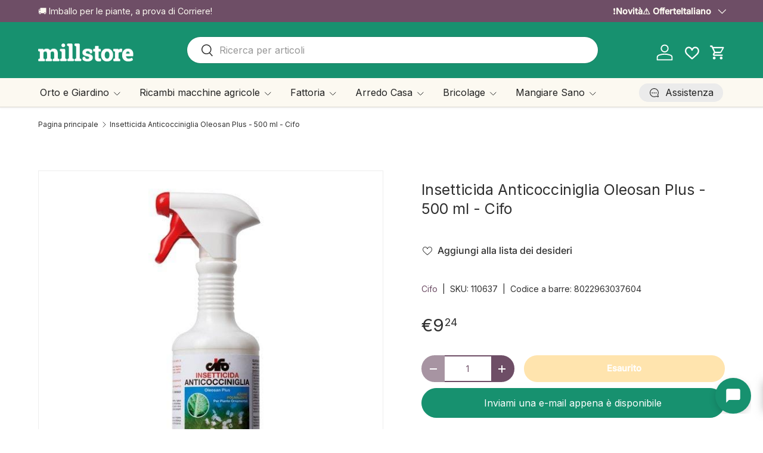

--- FILE ---
content_type: text/html; charset=utf-8
request_url: https://millstore.it/products/cifo-oleosan-plus-insetticida-anticocciniglia-ml-500
body_size: 88708
content:
<!doctype html>
<html class="no-js" lang="it" dir="ltr">
<head><meta charset="utf-8">
<meta name="viewport" content="width=device-width,initial-scale=1">
<title>Insetticida Anticocciniglia Oleosan Plus - 500 ml - Cifo &ndash; Millstore.it</title><link rel="canonical" href="https://millstore.it/products/cifo-oleosan-plus-insetticida-anticocciniglia-ml-500"><link rel="icon" href="//millstore.it/cdn/shop/files/images.png?crop=center&height=48&v=1735470950&width=48" type="image/png">
  <link rel="apple-touch-icon" href="//millstore.it/cdn/shop/files/images.png?crop=center&height=180&v=1735470950&width=180"><meta name="description" content="Cifo OLEOSAN PLUS è un insetticida spray da utilizzare contro cocciniglie, acari, afidi e larve di lepidotteri. Flacone spray da Ml. 500"><meta property="og:site_name" content="Millstore.it">
<meta property="og:url" content="https://millstore.it/products/cifo-oleosan-plus-insetticida-anticocciniglia-ml-500">
<meta property="og:title" content="Insetticida Anticocciniglia Oleosan Plus - 500 ml - Cifo">
<meta property="og:type" content="product">
<meta property="og:description" content="Cifo OLEOSAN PLUS è un insetticida spray da utilizzare contro cocciniglie, acari, afidi e larve di lepidotteri. Flacone spray da Ml. 500"><meta property="og:image" content="http://millstore.it/cdn/shop/products/insetticida-anticocciniglia-oleosan-plus-500-ml-cifo-cifo-8022963037604-37714574868723.jpg?crop=center&height=1200&v=1657810264&width=1200">
  <meta property="og:image:secure_url" content="https://millstore.it/cdn/shop/products/insetticida-anticocciniglia-oleosan-plus-500-ml-cifo-cifo-8022963037604-37714574868723.jpg?crop=center&height=1200&v=1657810264&width=1200">
  <meta property="og:image:width" content="600">
  <meta property="og:image:height" content="600"><meta property="og:price:amount" content="9,24">
  <meta property="og:price:currency" content="EUR"><meta name="twitter:site" content="@#"><meta name="twitter:card" content="summary_large_image">
<meta name="twitter:title" content="Insetticida Anticocciniglia Oleosan Plus - 500 ml - Cifo">
<meta name="twitter:description" content="Cifo OLEOSAN PLUS è un insetticida spray da utilizzare contro cocciniglie, acari, afidi e larve di lepidotteri. Flacone spray da Ml. 500">
<link href="//millstore.it/cdn/shop/t/47/assets/main.css?v=50053969458004402661768061962" rel="stylesheet" type="text/css" media="all" />
<style data-shopify>
@font-face {
  font-family: Inter;
  font-weight: 400;
  font-style: normal;
  font-display: swap;
  src: url("//millstore.it/cdn/fonts/inter/inter_n4.b2a3f24c19b4de56e8871f609e73ca7f6d2e2bb9.woff2") format("woff2"),
       url("//millstore.it/cdn/fonts/inter/inter_n4.af8052d517e0c9ffac7b814872cecc27ae1fa132.woff") format("woff");
}
@font-face {
  font-family: Inter;
  font-weight: 500;
  font-style: normal;
  font-display: swap;
  src: url("//millstore.it/cdn/fonts/inter/inter_n5.d7101d5e168594dd06f56f290dd759fba5431d97.woff2") format("woff2"),
       url("//millstore.it/cdn/fonts/inter/inter_n5.5332a76bbd27da00474c136abb1ca3cbbf259068.woff") format("woff");
}
@font-face {
  font-family: Inter;
  font-weight: 400;
  font-style: italic;
  font-display: swap;
  src: url("//millstore.it/cdn/fonts/inter/inter_i4.feae1981dda792ab80d117249d9c7e0f1017e5b3.woff2") format("woff2"),
       url("//millstore.it/cdn/fonts/inter/inter_i4.62773b7113d5e5f02c71486623cf828884c85c6e.woff") format("woff");
}
@font-face {
  font-family: Inter;
  font-weight: 500;
  font-style: italic;
  font-display: swap;
  src: url("//millstore.it/cdn/fonts/inter/inter_i5.4474f48e6ab2b1e01aa2b6d942dd27fa24f2d99f.woff2") format("woff2"),
       url("//millstore.it/cdn/fonts/inter/inter_i5.493dbd6ee8e49f4ad722ebb68d92f201af2c2f56.woff") format("woff");
}
@font-face {
  font-family: Inter;
  font-weight: 400;
  font-style: normal;
  font-display: swap;
  src: url("//millstore.it/cdn/fonts/inter/inter_n4.b2a3f24c19b4de56e8871f609e73ca7f6d2e2bb9.woff2") format("woff2"),
       url("//millstore.it/cdn/fonts/inter/inter_n4.af8052d517e0c9ffac7b814872cecc27ae1fa132.woff") format("woff");
}
@font-face {
  font-family: Inter;
  font-weight: 400;
  font-style: normal;
  font-display: swap;
  src: url("//millstore.it/cdn/fonts/inter/inter_n4.b2a3f24c19b4de56e8871f609e73ca7f6d2e2bb9.woff2") format("woff2"),
       url("//millstore.it/cdn/fonts/inter/inter_n4.af8052d517e0c9ffac7b814872cecc27ae1fa132.woff") format("woff");
}
:root {
      --bg-color: 255 255 255 / 1.0;
      --bg-color-og: 255 255 255 / 1.0;
      --heading-color: 48 48 48;
      --text-color: 48 48 48;
      --text-color-og: 48 48 48;
      --scrollbar-color: 48 48 48;
      --link-color: 110 78 102;
      --link-color-og: 110 78 102;
      --star-color: 23 145 111;
      --sale-price-color: 255 170 0;--swatch-border-color-default: 214 214 214;
        --swatch-border-color-active: 152 152 152;
        --swatch-card-size: 24px;
        --swatch-variant-picker-size: 28px;--color-scheme-1-bg: 252 249 241 / 1.0;
      --color-scheme-1-grad: ;
      --color-scheme-1-heading: 48 48 48;
      --color-scheme-1-text: 48 48 48;
      --color-scheme-1-btn-bg: 110 78 102;
      --color-scheme-1-btn-text: 255 255 255;
      --color-scheme-1-btn-bg-hover: 141 112 133;--color-scheme-2-bg: 110 78 102 / 1.0;
      --color-scheme-2-grad: ;
      --color-scheme-2-heading: 252 249 241;
      --color-scheme-2-text: 252 249 241;
      --color-scheme-2-btn-bg: 255 255 255;
      --color-scheme-2-btn-text: 110 78 102;
      --color-scheme-2-btn-bg-hover: 240 236 239;--color-scheme-3-bg: 69 19 44 / 1.0;
      --color-scheme-3-grad: ;
      --color-scheme-3-heading: 255 255 255;
      --color-scheme-3-text: 255 255 255;
      --color-scheme-3-btn-bg: 224 44 80;
      --color-scheme-3-btn-text: 255 255 255;
      --color-scheme-3-btn-bg-hover: 231 89 117;

      --drawer-bg-color: 255 255 255 / 1.0;
      --drawer-text-color: 48 48 48;

      --panel-bg-color: 252 249 241 / 1.0;
      --panel-heading-color: 48 48 48;
      --panel-text-color: 48 48 48;

      --in-stock-text-color: 44 126 63;
      --low-stock-text-color: 210 134 26;
      --very-low-stock-text-color: 180 12 28;
      --no-stock-text-color: 119 119 119;
      --no-stock-backordered-text-color: 224 44 80;

      --error-bg-color: 244 216 220;
      --error-text-color: 224 44 80;
      --success-bg-color: 232 246 234;
      --success-text-color: 44 126 63;
      --info-bg-color: 228 237 250;
      --info-text-color: 26 102 210;

      --heading-font-family: Inter, sans-serif;
      --heading-font-style: normal;
      --heading-font-weight: 400;
      --heading-scale-start: 2;
      --heading-letter-spacing: 0.0em;

      --navigation-font-family: Inter, sans-serif;
      --navigation-font-style: normal;
      --navigation-font-weight: 400;
      --navigation-letter-spacing: 0.0em;--heading-text-transform: none;
--subheading-text-transform: none;
      --body-font-family: Inter, sans-serif;
      --body-font-style: normal;
      --body-font-weight: 400;
      --body-font-size: 16;
      --body-font-size-px: 16px;
      --body-letter-spacing: 0.0em;

      --section-gap: 48;
      --heading-gap: calc(8 * var(--space-unit));--grid-column-gap: 20px;
      --product-card-gap: 20px;--btn-bg-color: 255 170 0;
      --btn-bg-hover-color: 255 188 53;
      --btn-text-color: 255 255 255;
      --btn-bg-color-og: 255 170 0;
      --btn-text-color-og: 255 255 255;
      --btn-alt-bg-color: 255 255 255;
      --btn-alt-bg-alpha: 1.0;
      --btn-alt-text-color: 110 78 102;
      --btn-border-width: 2px;
      --btn-padding-y: 12px;
      --btn-text-size: 0.92em;

      
      --btn-border-radius: 26px;
      

      --btn-lg-border-radius: 50%;
      --btn-icon-border-radius: 50%;
      --input-with-btn-inner-radius: var(--btn-border-radius);

      --input-bg-color: 255 255 255 / 1.0;
      --input-text-color: 48 48 48;
      --input-border-width: 2px;
      --input-border-radius: 24px;
      --textarea-border-radius: 12px;
      --input-border-radius: 26px;
      --input-bg-color-diff-3: #f7f7f7;
      --input-bg-color-diff-6: #f0f0f0;

      --modal-border-radius: 8px;
      --modal-overlay-color: 0 0 0;
      --modal-overlay-opacity: 0.4;
      --drawer-border-radius: 8px;
      --overlay-border-radius: 8px;--custom-label-bg-color: 13 44 84;
      --custom-label-text-color: 255 255 255;--sale-label-bg-color: 224 44 80;
      --sale-label-text-color: 255 255 255;--sold-out-label-bg-color: 48 48 48;
      --sold-out-label-text-color: 255 255 255;--new-label-bg-color: 23 145 111;
      --new-label-text-color: 255 255 255;--preorder-label-bg-color: 0 166 237;
      --preorder-label-text-color: 255 255 255;

      --page-width: 1650px;
      --gutter-sm: 20px;
      --gutter-md: 48px;
      --gutter-lg: 64px;

      --payment-terms-bg-color: #ffffff;

      --coll-card-bg-color: #fcf9f1;
      --coll-card-border-color: #fcf9f1;

      --card-bg-color: 255 255 255;
      --card-text-color: 48 48 48;
      --card-border-color: #dadada;

      --reading-width: 48em;
        --cart-savings-color: 23 145 111
      
    }@media (max-width: 769px) {
      :root {
        --reading-width: 36em;
      }
    }
  </style><link rel="stylesheet" href="//millstore.it/cdn/shop/t/47/assets/main.css?v=50053969458004402661768061962">

  <script src="//millstore.it/cdn/shop/t/47/assets/main.js?v=143274360285165072801767109740" defer="defer"></script><link rel="preload" href="//millstore.it/cdn/fonts/inter/inter_n4.b2a3f24c19b4de56e8871f609e73ca7f6d2e2bb9.woff2" as="font" type="font/woff2" crossorigin fetchpriority="high"><link rel="preload" href="//millstore.it/cdn/fonts/inter/inter_n4.b2a3f24c19b4de56e8871f609e73ca7f6d2e2bb9.woff2" as="font" type="font/woff2" crossorigin fetchpriority="high"><script>window.performance && window.performance.mark && window.performance.mark('shopify.content_for_header.start');</script><meta name="facebook-domain-verification" content="vcq5g1jzuyastoz2nwx1e22mwsdmdn">
<meta id="shopify-digital-wallet" name="shopify-digital-wallet" content="/61521592563/digital_wallets/dialog">
<meta name="shopify-checkout-api-token" content="c2f11468c57aacf8d9754137c128933d">
<meta id="in-context-paypal-metadata" data-shop-id="61521592563" data-venmo-supported="false" data-environment="production" data-locale="it_IT" data-paypal-v4="true" data-currency="EUR">
<link rel="alternate" hreflang="x-default" href="https://millstore.it/products/cifo-oleosan-plus-insetticida-anticocciniglia-ml-500">
<link rel="alternate" hreflang="it" href="https://millstore.it/products/cifo-oleosan-plus-insetticida-anticocciniglia-ml-500">
<link rel="alternate" hreflang="en" href="https://millstore.it/en/products/cifo-oleosan-plus-insetticida-anticocciniglia-ml-500">
<link rel="alternate" hreflang="fr" href="https://millstore.it/fr/products/cifo-oleosan-plus-insetticida-anticocciniglia-ml-500">
<link rel="alternate" type="application/json+oembed" href="https://millstore.it/products/cifo-oleosan-plus-insetticida-anticocciniglia-ml-500.oembed">
<script async="async" src="/checkouts/internal/preloads.js?locale=it-IT"></script>
<link rel="preconnect" href="https://shop.app" crossorigin="anonymous">
<script async="async" src="https://shop.app/checkouts/internal/preloads.js?locale=it-IT&shop_id=61521592563" crossorigin="anonymous"></script>
<script id="apple-pay-shop-capabilities" type="application/json">{"shopId":61521592563,"countryCode":"IT","currencyCode":"EUR","merchantCapabilities":["supports3DS"],"merchantId":"gid:\/\/shopify\/Shop\/61521592563","merchantName":"Millstore.it","requiredBillingContactFields":["postalAddress","email","phone"],"requiredShippingContactFields":["postalAddress","email","phone"],"shippingType":"shipping","supportedNetworks":["visa","maestro","masterCard","amex"],"total":{"type":"pending","label":"Millstore.it","amount":"1.00"},"shopifyPaymentsEnabled":true,"supportsSubscriptions":true}</script>
<script id="shopify-features" type="application/json">{"accessToken":"c2f11468c57aacf8d9754137c128933d","betas":["rich-media-storefront-analytics"],"domain":"millstore.it","predictiveSearch":true,"shopId":61521592563,"locale":"it"}</script>
<script>var Shopify = Shopify || {};
Shopify.shop = "millstore-it.myshopify.com";
Shopify.locale = "it";
Shopify.currency = {"active":"EUR","rate":"1.0"};
Shopify.country = "IT";
Shopify.theme = {"name":"millstore-theme-shopify-canopy\/main","id":193166049629,"schema_name":"Canopy","schema_version":"7.1.0","theme_store_id":null,"role":"main"};
Shopify.theme.handle = "null";
Shopify.theme.style = {"id":null,"handle":null};
Shopify.cdnHost = "millstore.it/cdn";
Shopify.routes = Shopify.routes || {};
Shopify.routes.root = "/";</script>
<script type="module">!function(o){(o.Shopify=o.Shopify||{}).modules=!0}(window);</script>
<script>!function(o){function n(){var o=[];function n(){o.push(Array.prototype.slice.apply(arguments))}return n.q=o,n}var t=o.Shopify=o.Shopify||{};t.loadFeatures=n(),t.autoloadFeatures=n()}(window);</script>
<script>
  window.ShopifyPay = window.ShopifyPay || {};
  window.ShopifyPay.apiHost = "shop.app\/pay";
  window.ShopifyPay.redirectState = null;
</script>
<script id="shop-js-analytics" type="application/json">{"pageType":"product"}</script>
<script defer="defer" async type="module" src="//millstore.it/cdn/shopifycloud/shop-js/modules/v2/client.init-shop-cart-sync_B0kkjBRt.it.esm.js"></script>
<script defer="defer" async type="module" src="//millstore.it/cdn/shopifycloud/shop-js/modules/v2/chunk.common_AgTufRUD.esm.js"></script>
<script type="module">
  await import("//millstore.it/cdn/shopifycloud/shop-js/modules/v2/client.init-shop-cart-sync_B0kkjBRt.it.esm.js");
await import("//millstore.it/cdn/shopifycloud/shop-js/modules/v2/chunk.common_AgTufRUD.esm.js");

  window.Shopify.SignInWithShop?.initShopCartSync?.({"fedCMEnabled":true,"windoidEnabled":true});

</script>
<script>
  window.Shopify = window.Shopify || {};
  if (!window.Shopify.featureAssets) window.Shopify.featureAssets = {};
  window.Shopify.featureAssets['shop-js'] = {"shop-cart-sync":["modules/v2/client.shop-cart-sync_XOjUULQV.it.esm.js","modules/v2/chunk.common_AgTufRUD.esm.js"],"init-fed-cm":["modules/v2/client.init-fed-cm_CFGyCp6W.it.esm.js","modules/v2/chunk.common_AgTufRUD.esm.js"],"shop-button":["modules/v2/client.shop-button_D8PBjgvE.it.esm.js","modules/v2/chunk.common_AgTufRUD.esm.js"],"shop-cash-offers":["modules/v2/client.shop-cash-offers_UU-Uz0VT.it.esm.js","modules/v2/chunk.common_AgTufRUD.esm.js","modules/v2/chunk.modal_B6cKP347.esm.js"],"init-windoid":["modules/v2/client.init-windoid_DoFDvLIZ.it.esm.js","modules/v2/chunk.common_AgTufRUD.esm.js"],"shop-toast-manager":["modules/v2/client.shop-toast-manager_B4ykeoIZ.it.esm.js","modules/v2/chunk.common_AgTufRUD.esm.js"],"init-shop-email-lookup-coordinator":["modules/v2/client.init-shop-email-lookup-coordinator_CSPRSD92.it.esm.js","modules/v2/chunk.common_AgTufRUD.esm.js"],"init-shop-cart-sync":["modules/v2/client.init-shop-cart-sync_B0kkjBRt.it.esm.js","modules/v2/chunk.common_AgTufRUD.esm.js"],"avatar":["modules/v2/client.avatar_BTnouDA3.it.esm.js"],"pay-button":["modules/v2/client.pay-button_CPiJlQ5G.it.esm.js","modules/v2/chunk.common_AgTufRUD.esm.js"],"init-customer-accounts":["modules/v2/client.init-customer-accounts_C_Urp9Ri.it.esm.js","modules/v2/client.shop-login-button_BPreIq_c.it.esm.js","modules/v2/chunk.common_AgTufRUD.esm.js","modules/v2/chunk.modal_B6cKP347.esm.js"],"init-shop-for-new-customer-accounts":["modules/v2/client.init-shop-for-new-customer-accounts_Yq_StG--.it.esm.js","modules/v2/client.shop-login-button_BPreIq_c.it.esm.js","modules/v2/chunk.common_AgTufRUD.esm.js","modules/v2/chunk.modal_B6cKP347.esm.js"],"shop-login-button":["modules/v2/client.shop-login-button_BPreIq_c.it.esm.js","modules/v2/chunk.common_AgTufRUD.esm.js","modules/v2/chunk.modal_B6cKP347.esm.js"],"init-customer-accounts-sign-up":["modules/v2/client.init-customer-accounts-sign-up_DwpZPwLB.it.esm.js","modules/v2/client.shop-login-button_BPreIq_c.it.esm.js","modules/v2/chunk.common_AgTufRUD.esm.js","modules/v2/chunk.modal_B6cKP347.esm.js"],"shop-follow-button":["modules/v2/client.shop-follow-button_DF4PngeR.it.esm.js","modules/v2/chunk.common_AgTufRUD.esm.js","modules/v2/chunk.modal_B6cKP347.esm.js"],"checkout-modal":["modules/v2/client.checkout-modal_oq8wp8Y_.it.esm.js","modules/v2/chunk.common_AgTufRUD.esm.js","modules/v2/chunk.modal_B6cKP347.esm.js"],"lead-capture":["modules/v2/client.lead-capture_gcFup1jy.it.esm.js","modules/v2/chunk.common_AgTufRUD.esm.js","modules/v2/chunk.modal_B6cKP347.esm.js"],"shop-login":["modules/v2/client.shop-login_DiId8eKP.it.esm.js","modules/v2/chunk.common_AgTufRUD.esm.js","modules/v2/chunk.modal_B6cKP347.esm.js"],"payment-terms":["modules/v2/client.payment-terms_DTfZn2x7.it.esm.js","modules/v2/chunk.common_AgTufRUD.esm.js","modules/v2/chunk.modal_B6cKP347.esm.js"]};
</script>
<script>(function() {
  var isLoaded = false;
  function asyncLoad() {
    if (isLoaded) return;
    isLoaded = true;
    var urls = ["https:\/\/api.fastbundle.co\/scripts\/src.js?shop=millstore-it.myshopify.com","https:\/\/api.fastbundle.co\/scripts\/script_tag.js?shop=millstore-it.myshopify.com","https:\/\/s3.eu-west-1.amazonaws.com\/production-klarna-il-shopify-osm\/0b7fe7c4a98ef8166eeafee767bc667686567a25\/millstore-it.myshopify.com-1767109789244.js?shop=millstore-it.myshopify.com"];
    for (var i = 0; i < urls.length; i++) {
      var s = document.createElement('script');
      s.type = 'text/javascript';
      s.async = true;
      s.src = urls[i];
      var x = document.getElementsByTagName('script')[0];
      x.parentNode.insertBefore(s, x);
    }
  };
  if(window.attachEvent) {
    window.attachEvent('onload', asyncLoad);
  } else {
    window.addEventListener('load', asyncLoad, false);
  }
})();</script>
<script id="__st">var __st={"a":61521592563,"offset":3600,"reqid":"cadc01d8-0be2-4225-8979-66fde30a8566-1768779479","pageurl":"millstore.it\/products\/cifo-oleosan-plus-insetticida-anticocciniglia-ml-500","u":"0e7cd5657479","p":"product","rtyp":"product","rid":7505855054067};</script>
<script>window.ShopifyPaypalV4VisibilityTracking = true;</script>
<script id="captcha-bootstrap">!function(){'use strict';const t='contact',e='account',n='new_comment',o=[[t,t],['blogs',n],['comments',n],[t,'customer']],c=[[e,'customer_login'],[e,'guest_login'],[e,'recover_customer_password'],[e,'create_customer']],r=t=>t.map((([t,e])=>`form[action*='/${t}']:not([data-nocaptcha='true']) input[name='form_type'][value='${e}']`)).join(','),a=t=>()=>t?[...document.querySelectorAll(t)].map((t=>t.form)):[];function s(){const t=[...o],e=r(t);return a(e)}const i='password',u='form_key',d=['recaptcha-v3-token','g-recaptcha-response','h-captcha-response',i],f=()=>{try{return window.sessionStorage}catch{return}},m='__shopify_v',_=t=>t.elements[u];function p(t,e,n=!1){try{const o=window.sessionStorage,c=JSON.parse(o.getItem(e)),{data:r}=function(t){const{data:e,action:n}=t;return t[m]||n?{data:e,action:n}:{data:t,action:n}}(c);for(const[e,n]of Object.entries(r))t.elements[e]&&(t.elements[e].value=n);n&&o.removeItem(e)}catch(o){console.error('form repopulation failed',{error:o})}}const l='form_type',E='cptcha';function T(t){t.dataset[E]=!0}const w=window,h=w.document,L='Shopify',v='ce_forms',y='captcha';let A=!1;((t,e)=>{const n=(g='f06e6c50-85a8-45c8-87d0-21a2b65856fe',I='https://cdn.shopify.com/shopifycloud/storefront-forms-hcaptcha/ce_storefront_forms_captcha_hcaptcha.v1.5.2.iife.js',D={infoText:'Protetto da hCaptcha',privacyText:'Privacy',termsText:'Termini'},(t,e,n)=>{const o=w[L][v],c=o.bindForm;if(c)return c(t,g,e,D).then(n);var r;o.q.push([[t,g,e,D],n]),r=I,A||(h.body.append(Object.assign(h.createElement('script'),{id:'captcha-provider',async:!0,src:r})),A=!0)});var g,I,D;w[L]=w[L]||{},w[L][v]=w[L][v]||{},w[L][v].q=[],w[L][y]=w[L][y]||{},w[L][y].protect=function(t,e){n(t,void 0,e),T(t)},Object.freeze(w[L][y]),function(t,e,n,w,h,L){const[v,y,A,g]=function(t,e,n){const i=e?o:[],u=t?c:[],d=[...i,...u],f=r(d),m=r(i),_=r(d.filter((([t,e])=>n.includes(e))));return[a(f),a(m),a(_),s()]}(w,h,L),I=t=>{const e=t.target;return e instanceof HTMLFormElement?e:e&&e.form},D=t=>v().includes(t);t.addEventListener('submit',(t=>{const e=I(t);if(!e)return;const n=D(e)&&!e.dataset.hcaptchaBound&&!e.dataset.recaptchaBound,o=_(e),c=g().includes(e)&&(!o||!o.value);(n||c)&&t.preventDefault(),c&&!n&&(function(t){try{if(!f())return;!function(t){const e=f();if(!e)return;const n=_(t);if(!n)return;const o=n.value;o&&e.removeItem(o)}(t);const e=Array.from(Array(32),(()=>Math.random().toString(36)[2])).join('');!function(t,e){_(t)||t.append(Object.assign(document.createElement('input'),{type:'hidden',name:u})),t.elements[u].value=e}(t,e),function(t,e){const n=f();if(!n)return;const o=[...t.querySelectorAll(`input[type='${i}']`)].map((({name:t})=>t)),c=[...d,...o],r={};for(const[a,s]of new FormData(t).entries())c.includes(a)||(r[a]=s);n.setItem(e,JSON.stringify({[m]:1,action:t.action,data:r}))}(t,e)}catch(e){console.error('failed to persist form',e)}}(e),e.submit())}));const S=(t,e)=>{t&&!t.dataset[E]&&(n(t,e.some((e=>e===t))),T(t))};for(const o of['focusin','change'])t.addEventListener(o,(t=>{const e=I(t);D(e)&&S(e,y())}));const B=e.get('form_key'),M=e.get(l),P=B&&M;t.addEventListener('DOMContentLoaded',(()=>{const t=y();if(P)for(const e of t)e.elements[l].value===M&&p(e,B);[...new Set([...A(),...v().filter((t=>'true'===t.dataset.shopifyCaptcha))])].forEach((e=>S(e,t)))}))}(h,new URLSearchParams(w.location.search),n,t,e,['guest_login'])})(!0,!0)}();</script>
<script integrity="sha256-4kQ18oKyAcykRKYeNunJcIwy7WH5gtpwJnB7kiuLZ1E=" data-source-attribution="shopify.loadfeatures" defer="defer" src="//millstore.it/cdn/shopifycloud/storefront/assets/storefront/load_feature-a0a9edcb.js" crossorigin="anonymous"></script>
<script crossorigin="anonymous" defer="defer" src="//millstore.it/cdn/shopifycloud/storefront/assets/shopify_pay/storefront-65b4c6d7.js?v=20250812"></script>
<script data-source-attribution="shopify.dynamic_checkout.dynamic.init">var Shopify=Shopify||{};Shopify.PaymentButton=Shopify.PaymentButton||{isStorefrontPortableWallets:!0,init:function(){window.Shopify.PaymentButton.init=function(){};var t=document.createElement("script");t.src="https://millstore.it/cdn/shopifycloud/portable-wallets/latest/portable-wallets.it.js",t.type="module",document.head.appendChild(t)}};
</script>
<script data-source-attribution="shopify.dynamic_checkout.buyer_consent">
  function portableWalletsHideBuyerConsent(e){var t=document.getElementById("shopify-buyer-consent"),n=document.getElementById("shopify-subscription-policy-button");t&&n&&(t.classList.add("hidden"),t.setAttribute("aria-hidden","true"),n.removeEventListener("click",e))}function portableWalletsShowBuyerConsent(e){var t=document.getElementById("shopify-buyer-consent"),n=document.getElementById("shopify-subscription-policy-button");t&&n&&(t.classList.remove("hidden"),t.removeAttribute("aria-hidden"),n.addEventListener("click",e))}window.Shopify?.PaymentButton&&(window.Shopify.PaymentButton.hideBuyerConsent=portableWalletsHideBuyerConsent,window.Shopify.PaymentButton.showBuyerConsent=portableWalletsShowBuyerConsent);
</script>
<script data-source-attribution="shopify.dynamic_checkout.cart.bootstrap">document.addEventListener("DOMContentLoaded",(function(){function t(){return document.querySelector("shopify-accelerated-checkout-cart, shopify-accelerated-checkout")}if(t())Shopify.PaymentButton.init();else{new MutationObserver((function(e,n){t()&&(Shopify.PaymentButton.init(),n.disconnect())})).observe(document.body,{childList:!0,subtree:!0})}}));
</script>
<script id='scb4127' type='text/javascript' async='' src='https://millstore.it/cdn/shopifycloud/privacy-banner/storefront-banner.js'></script><link id="shopify-accelerated-checkout-styles" rel="stylesheet" media="screen" href="https://millstore.it/cdn/shopifycloud/portable-wallets/latest/accelerated-checkout-backwards-compat.css" crossorigin="anonymous">
<style id="shopify-accelerated-checkout-cart">
        #shopify-buyer-consent {
  margin-top: 1em;
  display: inline-block;
  width: 100%;
}

#shopify-buyer-consent.hidden {
  display: none;
}

#shopify-subscription-policy-button {
  background: none;
  border: none;
  padding: 0;
  text-decoration: underline;
  font-size: inherit;
  cursor: pointer;
}

#shopify-subscription-policy-button::before {
  box-shadow: none;
}

      </style>
<script id="sections-script" data-sections="header,footer" defer="defer" src="//millstore.it/cdn/shop/t/47/compiled_assets/scripts.js?v=171133"></script>
<script>window.performance && window.performance.mark && window.performance.mark('shopify.content_for_header.end');</script>
<script>document.documentElement.className = document.documentElement.className.replace('no-js', 'js');</script><!-- CC Custom Head Start --><meta name="google-site-verification" content="FJjjzvc4ivpahivQ98ixXIlCCC1pZTR_JZQpa1gqtWM"><!-- CC Custom Head End --><script type="text/javascript">if(typeof window.hulkappsWishlist === 'undefined') {
        window.hulkappsWishlist = {};
        }
        window.hulkappsWishlist.baseURL = '/apps/advanced-wishlist/api';
        window.hulkappsWishlist.hasAppBlockSupport = '1';
        </script>
<!-- BEGIN app block: shopify://apps/advanced-wishlist/blocks/app/330d9272-08ea-4193-b3e0-475a69fa65fa --><!-- BEGIN app snippet: variables --><script type="text/javascript">
    if(typeof window.hulkappsWishlist === 'undefined') {
        window.hulkappsWishlist = {};
    }
    window.hulkappsWishlist.customerID = null;
    window.hulkappsWishlist.customerName = null;
    window.hulkappsWishlist.domain = "millstore-it.myshopify.com";
    window.hulkappsWishlist.productJSON = {"id":7505855054067,"title":"Insetticida Anticocciniglia Oleosan Plus - 500 ml - Cifo","handle":"cifo-oleosan-plus-insetticida-anticocciniglia-ml-500","description":"Cifo Oleosan Plus è un insetticida spray da utilizzare contro cocciniglie, acari, afidi e larve di lepidotteri.\u003cbr\u003e\r\n\u003cbr\u003e\r\nFlacone spray da 500 ml\u003cbr\u003e\r\n\u003cbr\u003e\n\u003cbr\u003e\nPerchè Usarlo:\u003cbr\u003e\r\nE’ un insetticida polivalente pronto all’uso a base di olio minerale e cipermetrina. Agisce contro cocciniglie fisse e mobili, mezzograno di pepe, biancorossa, cotonello, ceroplasti, Diaspis, Quadraspidiotus, uova di afidi, acari e larve di lepidotteri. Nel periodo estivo è efficace contro la generalità dei parassiti delle piante ornamentali (afidi, tripidi, lepidotteri, cimici, pidocchi).\u003cbr\u003e\r\n\u003cbr\u003e\r\nI trattamenti vanno iniziati alla comparsa dei primi insetti o di sintomi legati alla loro presenza e ripetuti successivamente ogni 7 – 10 giorni. Dirigere lo spruzzo sulle piante da proteggere da una distanza di 20 – 30 cm.\u003cbr\u003e Effettuare il trattamento al mattino o alla sera e comunque su piante non esposte ai raggi diretti del sole.\u003cbr\u003e\r\n\u003cbr\u003e\r\nProdotto Per Piante Ornamentali. Registrazione del Ministero della Salute n. 15135 del 22\/02\/2011\u003cbr\u003e\r\n\u003cbr\u003e\r\nPeriodo di utilizzo:\u003cbr\u003e\r\nDa Gennaio a Dicembre, in tutti i mesi.","published_at":"2022-01-03T11:26:13+01:00","created_at":"2022-01-03T11:26:13+01:00","vendor":"Cifo","type":"","tags":["ATTIVI","Concimazione e Difesa","Cura e Protezione","Insetticidi per piante","Orto e Giardino"],"price":924,"price_min":924,"price_max":924,"available":false,"price_varies":false,"compare_at_price":null,"compare_at_price_min":0,"compare_at_price_max":0,"compare_at_price_varies":false,"variants":[{"id":42259087261939,"title":"Default Title","option1":"Default Title","option2":null,"option3":null,"sku":"110637","requires_shipping":true,"taxable":true,"featured_image":null,"available":false,"name":"Insetticida Anticocciniglia Oleosan Plus - 500 ml - Cifo","public_title":null,"options":["Default Title"],"price":924,"weight":0,"compare_at_price":null,"inventory_management":"shopify","barcode":"8022963037604","requires_selling_plan":false,"selling_plan_allocations":[]}],"images":["\/\/millstore.it\/cdn\/shop\/products\/insetticida-anticocciniglia-oleosan-plus-500-ml-cifo-cifo-8022963037604-37714574868723.jpg?v=1657810264"],"featured_image":"\/\/millstore.it\/cdn\/shop\/products\/insetticida-anticocciniglia-oleosan-plus-500-ml-cifo-cifo-8022963037604-37714574868723.jpg?v=1657810264","options":["Title"],"media":[{"alt":"Insetticida Anticocciniglia Oleosan Plus - 500 ml - Cifo Cifo (2494778)","id":30329466618099,"position":1,"preview_image":{"aspect_ratio":1.0,"height":600,"width":600,"src":"\/\/millstore.it\/cdn\/shop\/products\/insetticida-anticocciniglia-oleosan-plus-500-ml-cifo-cifo-8022963037604-37714574868723.jpg?v=1657810264"},"aspect_ratio":1.0,"height":600,"media_type":"image","src":"\/\/millstore.it\/cdn\/shop\/products\/insetticida-anticocciniglia-oleosan-plus-500-ml-cifo-cifo-8022963037604-37714574868723.jpg?v=1657810264","width":600}],"requires_selling_plan":false,"selling_plan_groups":[],"content":"Cifo Oleosan Plus è un insetticida spray da utilizzare contro cocciniglie, acari, afidi e larve di lepidotteri.\u003cbr\u003e\r\n\u003cbr\u003e\r\nFlacone spray da 500 ml\u003cbr\u003e\r\n\u003cbr\u003e\n\u003cbr\u003e\nPerchè Usarlo:\u003cbr\u003e\r\nE’ un insetticida polivalente pronto all’uso a base di olio minerale e cipermetrina. Agisce contro cocciniglie fisse e mobili, mezzograno di pepe, biancorossa, cotonello, ceroplasti, Diaspis, Quadraspidiotus, uova di afidi, acari e larve di lepidotteri. Nel periodo estivo è efficace contro la generalità dei parassiti delle piante ornamentali (afidi, tripidi, lepidotteri, cimici, pidocchi).\u003cbr\u003e\r\n\u003cbr\u003e\r\nI trattamenti vanno iniziati alla comparsa dei primi insetti o di sintomi legati alla loro presenza e ripetuti successivamente ogni 7 – 10 giorni. Dirigere lo spruzzo sulle piante da proteggere da una distanza di 20 – 30 cm.\u003cbr\u003e Effettuare il trattamento al mattino o alla sera e comunque su piante non esposte ai raggi diretti del sole.\u003cbr\u003e\r\n\u003cbr\u003e\r\nProdotto Per Piante Ornamentali. Registrazione del Ministero della Salute n. 15135 del 22\/02\/2011\u003cbr\u003e\r\n\u003cbr\u003e\r\nPeriodo di utilizzo:\u003cbr\u003e\r\nDa Gennaio a Dicembre, in tutti i mesi."};
    window.hulkappsWishlist.selectedVariant = 42259087261939;
    window.hulkappsWishlist.buttonStyleSettings = {"theme_color":"#303030","button_icon_type":"default_icon","empty_set_custom_icon":null,"filled_set_custom_icon":null,"button_style":"style_4","button_font_size":16,"button_font_weight":500,"button_border":0,"button_border_radius":0,"button_background_color":"#303030","button_text_color":"#FFFFFF","button_border_color":"#333","hover_button_background_color":"#303030","hover_button_text_color":"#FFFFFF","hover_button_border_color":"#333","position":"auto_inject","view":"grid","button_top_bottom_vertical_space":9,"button_left_right_vertical_space":16,"share_button":"hide","product_share_button":false,"facebook":true,"pinterest":true,"twitter":true,"email":true,"set_icon":"set_1","modal_title":"Or Share Via","wl_floating_button":false,"floating_button_background_color":"#5c6ac4","floating_button_text_color":"#FFFFFF","floating_button_position":"bottom_right","floating_button_type":"icon","floating_button_font_size":14,"floating_button_font_weight":500,"floating_button_top_bottom_vertical_space":10,"floating_button_left_right_vertical_space":10,"hover_floating_button_background_color":"#5c6ac4","hover_floating_button_text_color":"#FFFFFF","hide_floating_button_mobile_version":false,"display_my_wishlist_as":"redirect","floating_my_wishlist_text":"My wishlist","floating_explore_more_products_button_text":"Explore more products","floating_close_button_text":"Close","show_icon_animation":"false","header_type":"header_menu","header_icon_position":"manual_header_icon","header_icon_design":"wishlist_page","header_icon_selector":"a[href='\/cart']","header_icon_color":"#000","header_icon_size":16,"header_icon_weight":500,"icon_type":"outline","icon_size":16,"icon_fill_color":"#ffffff","icon_border_color":"#ffffff","icon_hover_color":"#5c6ac4","icon_background_type":"icon_no_background","icon_background_color":"#cccccc","selected_icon_fill_color":"#5c6ac4","selected_icon_border_color":"#5c6ac4","custom_wishlist_icon":true,"custom_wishlist_icon_right":true,"collection_icon_type":"outline","collection_icon_size":16,"collection_icon_fill_color":"#5c6ac4","collection_icon_border_color":"#5c6ac4","collection_icon_hover_color":"#f5f5f5","collection_icon_background_type":"icon_no_background","collection_icon_background_color":"#cccccc","collection_selected_icon_fill_color":"#5c6ac4","collection_selected_icon_border_color":"#5c6ac4","collection_count_layout":"beside_count","customize_product_icon":false,"customize_collection_icon":false,"collection_count_background_color":"#5c6ac4","collection_count_color":"#ffffff","individual_save_items_text_color":"#000000","individual_save_items_font_size":16,"individual_save_items_font_thickness":500,"save_for_later_type":"individual_button","global_button_bg_color":"#5c6ac4","global_button_text_color":"#ffffff","global_button_border_color":"#5c6ac4","global_button_border_width":0,"global_button_font_size":16,"global_button_font_thickness":500,"global_button_border_radius":0,"global_button_horizontal_space":7,"global_button_vertical_space":10,"save_for_later_status":true,"share_email":true,"individual_button_position":"individual_button_automatic","save_for_later_selector":".cart-item__name","individual_save_items_text_hover_color":"#000000","global_button_position":"global_button_automatic","save_all_for_later_selector":"[name='checkout']","global_button_bg_hover_color":"#5c6ac4","global_button_text_hover_color":"#ffffff"};
    window.hulkappsWishlist.generalSettings = {"facebook_pixel_code":null,"google_conversion_tracking_code":null,"is_guest_enabled":true,"delete_on_move_to_wishlist":true,"public_wishlist_count":"hide","product_compact_numbers":false,"product_page_tooltip":true,"tooltip_message":"This item has been wishlisted","tooltip_time_message":"time(s)","collection_wishlist_count":"hide","collection_compact_numbers":false,"display_zero_counter":false,"wishlist_header_count":"hide","can_share_wishlist":false,"has_multiple_wishlist":false,"can_subscribe_wishlist":false,"monthly_analysis":false,"is_exclude_enabled":false,"css_style":"#shopify-block-ANnYyUFlSb3ZKS1lkN__advanced_wishlist_wishlist_btn_EQWNGT .wishlist-btn.style_3 {\n    padding: 0;\n}","custom_js":null,"stay_WL_page_after_add_cart":true,"is_my_wishlist_custom_title":false,"show_quantity":false,"my_wishlist_custom_title":"My Wishlist","app_proxy_prefix":"apps","app_proxy_path":"advanced-wishlist","account_page_link":true,"button_layout":"simple_button","wl_account_page_link":true,"product_click_option":"show_product_details","header_count_background_color":"#5C6AC4","header_count_color":"#FFFFFF","per_page":12,"wishlist_view":"both","price_color":"#3d4246","date_color":"#69727b","price_font_size":14,"header_font_size":26,"pd_name_font_size":14,"login_message_font_size":26,"date_format":"d F Y","customer_consent":false,"show_variant_picker":true,"save_for_later_status":false,"delete_old_wishlist":false,"delete_wishlist_after_days":7,"remove_share_wl_items":false,"klaviyo":{"status":false,"public_key":null,"private_key":null,"out_of_stock":false},"mailchimp":{"status":false,"api_key":null,"admin_url":null,"audience_id":null,"email":null},"recommend":{"status":false,"type":"newest","collection_id":null,"product_ids":[],"products":[],"quick_add":true,"show_navigation":true,"per_slide":4,"detail_box_color":"white","hover_button_color":"#4c4749","heading_color":"black","arrow_color":"black","product_text_color":"black"},"zapier_integration":false,"shopify_flow_integration":false,"google_sheet_integration":false,"wishlist_products_google_sheet_key":null,"save_later_items_google_sheet_key":null,"shopify_pos":false,"guest_wishlist_share":true,"sorting":false,"total_wishlist_count":false};
    window.hulkappsWishlist.languageSettings = {"it":{"primary_language":true,"button_text":"Aggiungi alla lista dei desideri","tooltip_text":"Questo articolo è stato aggiunto alla lista dei desideri (X) volte","success_button_text":"Aggiunto alla lista dei desideri","save_button_text":"Salva","create_wishlist_button":"Salva","heading_text":"Aggiungi alla lista dei desideri","unsubscribe_button":"Chiudi","unsubscribe_title":"Sei stato disiscritto","unsubscribe_content":"Non riceverai più e-mail riguardanti le attività della lista dei desideri da questo negozio.","wishlist":{"placeholder":"Es. Orologio","choose":"Scegli lista dei desideri","create":"Crea una nuova lista dei desideri","my":"La mia lista dei desideri"},"success_message":{"wishlist_create":"Lista dei desideri creata con successo!","wishlist_update":"Lista dei desideri aggiornata con successo!","wishlist_move":"Lista dei desideri spostata con successo!","subscribe":"Iscritto alla lista dei desideri con successo!","without_login":"Il prodotto è stato aggiunto alla tua lista dei desideri, per favore \u003ca href=\"\/account\"\u003eaccedi\u003c\/a\u003e per salvarlo permanentemente.","for_login_users":"Il prodotto è stato aggiunto con successo alla tua lista dei desideri, vedi \u003ca href=\"\/apps\/advanced-wishlist\"\u003eLa Mia Lista dei Desideri\u003c\/a\u003e.","for_update_login_users":"Il prodotto è stato aggiornato con successo nella tua lista dei desideri, vedi \u003ca href=\"\/apps\/advanced-wishlist\"\u003eLa Mia Lista dei Desideri\u003c\/a\u003e.","for_guest_login_disabled":"Per favore \u003ca href=\"\/account\"\u003eaccedi\u003c\/a\u003e per aggiungere questo prodotto alla tua lista dei desideri.","for_wishlist_removed":"Lista dei desideri eliminata con successo!","for_item_removed":"Il prodotto è stato rimosso con successo dalla tua lista dei desideri.","without_login_latest":"{Product} è stato temporaneamente aggiunto alla tua lista dei desideri, per favore \u003ca href=\"\/account\"\u003eaccedi\u003c\/a\u003e per salvarlo permanentemente.","for_login_users_latest":"{Product} è stato aggiunto con successo alla tua lista dei desideri, vedi \u003ca href=\"\/apps\/advanced-wishlist\"\u003eLa Mia Lista dei Desideri\u003c\/a\u003e.","for_update_login_users_latest":"{Product} è stato aggiornato con successo nella tua lista dei desideri, vedi \u003ca href=\"\/apps\/advanced-wishlist\"\u003eLa Mia Lista dei Desideri\u003c\/a\u003e.","for_multiple_item_removed":"{Count} prodotti sono stati rimossi con successo dalla tua lista dei desideri.","item_move_to_cart":"Prodotto aggiunto al carrello con successo!","variant_changed":"Variante del prodotto cambiata con successo!","variant_changed_latest":"Variante di {Product} cambiata con successo!","quantity_changed":"Quantità del prodotto cambiata con successo!","quantity_changed_latest":"Quantità di {Product} cambiata con successo!"},"guest_share_wishlist":{"title":"Acquirente ospite","description":"Stai attualmente acquistando in modo anonimo!","login_description":"Accedi per salvare la tua lista dei desideri.","copy_link_text":"Copia link per condividere"},"sort_by":{"title":"Ordina per","default":"Ordina per più recente","price_high_to_low":"Ordina per prezzo: dal più alto al più basso","price_low_to_high":"Ordina per prezzo: dal più basso al più alto"},"shared_email":{"title":"Condividi lista via e-mail","send_button":"CONDIVIDI LISTA DEI DESIDERI","subject":"{shopper_name} ha condiviso la sua lista dei desideri!","body":"Ciao! Dai un'occhiata alla mia lista dei desideri:","name":"Nome del mittente*","email":"E-mail del destinatario*","subject_label":"Oggetto*","body_label":"Messaggio*","modal_title":"Condividi la mia lista dei desideri"},"action_button":{"share":"Condividi","subscribe":"Iscriviti","subscribed":"Iscritto","my_account":"Il mio account","account_page":"La mia lista dei desideri","quick_add":"AGGIUNTA RAPIDA","email":"E-mail","help_text":"Scopri di più","save_button_text":"Salva","load_more":"Carica altro"},"no_data_found":"Nessun dato trovato!","placeholder_searchbox":"Cerca prodotti","placeholder__wishlistsearchbox":"Cerca liste dei desideri","date_label":"Aggiunto il","button":{"move_to_cart":"Sposta nel carrello","after_move_to_cart":"Prodotti aggiunti al carrello.","delete":"Elimina","out_of_stock":"Esaurito","save_for_later":"Salva per dopo","save_all_for_later":"Salva tutto per dopo","save_all_for_later_excluded_products":"Tutti i prodotti, eccetto {product-title}, sono stati aggiunti con successo alla tua lista dei desideri.","log_in":"Accedi","add_product":"Torna al negozio","previous":"Precedente","next":"Successivo","delete_yes":"Sì","delete_no":"No"},"subscribe":{"input_field_text":"Inserisci la tua e-mail","input_field":"Vedi dettagli del prodotto","button_text":"Iscriviti"},"title":{"empty_wishlist":"Aggiungi prodotti alla tua lista dei desideri per vederli qui.","login":"Accedi per vedere la tua lista dei desideri!","guest_wishlist_title":"La mia lista dei desideri","new_wishlist_text":"Nuova lista dei desideri","delete_wishlist_text":"Sei sicuro di voler eliminare questa lista dei desideri?","delete_bulk_product_text":"Sei sicuro di voler eliminare i prodotti selezionati?","delete_product_text":"Sei sicuro di voler eliminare questo prodotto?","move_bulk_wishlist_text":"Sei sicuro di voler spostare i prodotti selezionati nel tuo carrello?","move_wishlist_text":"Sei sicuro di voler spostare questo articolo nel tuo carrello?","select_all_text":"Seleziona tutto","move_to_cart_text":"Sposta nel carrello","delete_text":"Elimina","featured_product":"Potrebbero piacerti anche questi","rename_wishlist":"Rinomina","product_share_title":"CONDIVIDI QUESTA CREAZIONE","delete_wishlist":"Elimina","my_wishlist_custom_title":"La mia lista dei desideri"},"popup":{"title":"Iscriviti e ricevi avvisi sulla tua lista dei desideri.","subscribe_message":"Ti informeremo su eventi come scorte basse, cali di prezzo o promemoria generali in modo che tu non perda l'offerta."},"error_message":{"product_detail":"Dettagli del prodotto non trovati!","product_variant_detail":"Dettagli della variante del prodotto non trovati!","wishlist":"Lista dei desideri non trovata!","wishlist_already_use":"Nome della lista dei desideri già in uso! Si prega di utilizzare un altro nome.","can_subscribe_wishlist":"Impossibile iscriversi alla lista dei desideri! Si prega di contattare il proprietario del negozio!","max_wishlist_limit":"Limite massimo di prodotti nella lista dei desideri superato!","subscribe_empty_email":"Si prega di inserire un indirizzo e-mail!","subscribe_invalid_email":"Si prega di inserire un indirizzo e-mail valido!"},"sidebar_widgets":{"floating_my_wishlist_text":"La mia lista dei desideri","floating_explore_more_products_button_text":"Esplora più prodotti","floating_add_products_button_text":"Aggiungi prodotti","floating_close_button_text":"Chiudi"}}};
</script>
<!-- END app snippet -->
<!-- BEGIN app snippet: global --><link href="//cdn.shopify.com/extensions/019b929d-e2af-7d1b-91b2-d8de00f7574f/app-extension-283/assets/hulkapps-wishlist-styles.css" rel="stylesheet" type="text/css" media="all" />
<script src="https://cdn.shopify.com/extensions/019b929d-e2af-7d1b-91b2-d8de00f7574f/app-extension-283/assets/hulkapps-wishlist-global.js" async></script>
<script src="https://cdn.shopify.com/extensions/019b929d-e2af-7d1b-91b2-d8de00f7574f/app-extension-283/assets/hulkapps-wishlist-modals.js" async></script>





<!-- END app snippet -->


<!-- END app block --><!-- BEGIN app block: shopify://apps/dr-stacked-discounts/blocks/instant-load/f428e1ae-8a34-4767-8189-f8339f3ab12b --><!-- For self-installation -->
<script>(() => {const installerKey = 'docapp-discount-auto-install'; const urlParams = new URLSearchParams(window.location.search); if (urlParams.get(installerKey)) {window.sessionStorage.setItem(installerKey, JSON.stringify({integrationId: urlParams.get('docapp-integration-id'), divClass: urlParams.get('docapp-install-class'), check: urlParams.get('docapp-check')}));}})();</script>
<script>(() => {const previewKey = 'docapp-discount-test'; const urlParams = new URLSearchParams(window.location.search); if (urlParams.get(previewKey)) {window.sessionStorage.setItem(previewKey, JSON.stringify({active: true, integrationId: urlParams.get('docapp-discount-inst-test')}));}})();</script>
<script>window.discountOnCartProAppBlock = true;</script>

<!-- App speed-up -->
<script id="docapp-discount-speedup">
    (() => { if (window.discountOnCartProAppLoaded) return; let script = document.createElement('script'); script.src = "https://d9fvwtvqz2fm1.cloudfront.net/shop/js/discount-on-cart-pro.min.js?shop=millstore-it.myshopify.com"; document.getElementById('docapp-discount-speedup').after(script); })();
</script>


<!-- END app block --><!-- BEGIN app block: shopify://apps/judge-me-reviews/blocks/judgeme_core/61ccd3b1-a9f2-4160-9fe9-4fec8413e5d8 --><!-- Start of Judge.me Core -->






<link rel="dns-prefetch" href="https://cdnwidget.judge.me">
<link rel="dns-prefetch" href="https://cdn.judge.me">
<link rel="dns-prefetch" href="https://cdn1.judge.me">
<link rel="dns-prefetch" href="https://api.judge.me">

<script data-cfasync='false' class='jdgm-settings-script'>window.jdgmSettings={"pagination":5,"disable_web_reviews":false,"badge_no_review_text":"Nessuna recensione","badge_n_reviews_text":"{{ n }} recensione/recensioni","badge_star_color":"#03916f","hide_badge_preview_if_no_reviews":true,"badge_hide_text":false,"enforce_center_preview_badge":false,"widget_title":"Recensioni Clienti","widget_open_form_text":"Scrivi una recensione","widget_close_form_text":"Cancella la recensione","widget_refresh_page_text":"Aggiorna la pagina","widget_summary_text":"Basato su {{ number_of_reviews }} recensione/recensioni","widget_no_review_text":"Sii il primo a scrivere una recensione","widget_name_field_text":"Nome visualizzato","widget_verified_name_field_text":"Nome Verificato (pubblico)","widget_name_placeholder_text":"Nome visualizzato","widget_required_field_error_text":"Questo campo è obbligatorio.","widget_email_field_text":"Indirizzo email","widget_verified_email_field_text":"Email Verificata (privata, non può essere modificata)","widget_email_placeholder_text":"Il tuo indirizzo email","widget_email_field_error_text":"Inserisci un indirizzo email valido.","widget_rating_field_text":"Valutazione","widget_review_title_field_text":"Titolo Recensione","widget_review_title_placeholder_text":"Dai un titolo alla tua recensione","widget_review_body_field_text":"Contenuto della recensione","widget_review_body_placeholder_text":"Inizia a scrivere qui...","widget_pictures_field_text":"Foto/Video (opzionale)","widget_submit_review_text":"Invia Recensione","widget_submit_verified_review_text":"Invia Recensione Verificata","widget_submit_success_msg_with_auto_publish":"Grazie! Aggiorna la pagina tra qualche momento per vedere la tua recensione. Puoi rimuovere o modificare la tua recensione accedendo a \u003ca href='https://judge.me/login' target='_blank' rel='nofollow noopener'\u003eJudge.me\u003c/a\u003e","widget_submit_success_msg_no_auto_publish":"Grazie! La tua recensione sarà pubblicata non appena sarà approvata dall'amministratore del negozio. Puoi rimuovere o modificare la tua recensione accedendo a \u003ca href='https://judge.me/login' target='_blank' rel='nofollow noopener'\u003eJudge.me\u003c/a\u003e","widget_show_default_reviews_out_of_total_text":"Visualizzazione di {{ n_reviews_shown }} su {{ n_reviews }} recensioni.","widget_show_all_link_text":"Mostra tutte","widget_show_less_link_text":"Mostra meno","widget_author_said_text":"{{ reviewer_name }} ha detto:","widget_days_text":"{{ n }} giorni fa","widget_weeks_text":"{{ n }} settimana/settimane fa","widget_months_text":"{{ n }} mese/mesi fa","widget_years_text":"{{ n }} anno/anni fa","widget_yesterday_text":"Ieri","widget_today_text":"Oggi","widget_replied_text":"\u003e\u003e {{ shop_name }} ha risposto:","widget_read_more_text":"Leggi di più","widget_reviewer_name_as_initial":"","widget_rating_filter_color":"","widget_rating_filter_see_all_text":"Vedi tutte le recensioni","widget_sorting_most_recent_text":"Più Recenti","widget_sorting_highest_rating_text":"Valutazione Più Alta","widget_sorting_lowest_rating_text":"Valutazione Più Bassa","widget_sorting_with_pictures_text":"Solo Foto","widget_sorting_most_helpful_text":"Più Utili","widget_open_question_form_text":"Fai una domanda","widget_reviews_subtab_text":"Recensioni","widget_questions_subtab_text":"Domande","widget_question_label_text":"Domanda","widget_answer_label_text":"Risposta","widget_question_placeholder_text":"Scrivi la tua domanda qui","widget_submit_question_text":"Invia Domanda","widget_question_submit_success_text":"Grazie per la tua domanda! Ti avviseremo quando riceverà una risposta.","widget_star_color":"#03916f","verified_badge_text":"Verificato","verified_badge_bg_color":"","verified_badge_text_color":"","verified_badge_placement":"left-of-reviewer-name","widget_review_max_height":"","widget_hide_border":false,"widget_social_share":false,"widget_thumb":false,"widget_review_location_show":false,"widget_location_format":"country_iso_code","all_reviews_include_out_of_store_products":true,"all_reviews_out_of_store_text":"(fuori dal negozio)","all_reviews_pagination":100,"all_reviews_product_name_prefix_text":"su","enable_review_pictures":true,"enable_question_anwser":true,"widget_theme":"","review_date_format":"dd/mm/yy","default_sort_method":"most-recent","widget_product_reviews_subtab_text":"Recensioni Prodotto","widget_shop_reviews_subtab_text":"Recensioni Negozio","widget_other_products_reviews_text":"Recensioni per altri prodotti","widget_store_reviews_subtab_text":"Recensioni negozio","widget_no_store_reviews_text":"Questo negozio non ha ricevuto ancora recensioni","widget_web_restriction_product_reviews_text":"Questo prodotto non ha ricevuto ancora recensioni","widget_no_items_text":"Nessun elemento trovato","widget_show_more_text":"Mostra di più","widget_write_a_store_review_text":"Scrivi una recensione su di noi","widget_other_languages_heading":"Recensioni in Altre Lingue","widget_translate_review_text":"Traduci recensione in {{ language }}","widget_translating_review_text":"Traduzione in corso...","widget_show_original_translation_text":"Mostra originale ({{ language }})","widget_translate_review_failed_text":"Impossibile tradurre la recensione.","widget_translate_review_retry_text":"Riprova","widget_translate_review_try_again_later_text":"Riprova più tardi","show_product_url_for_grouped_product":false,"widget_sorting_pictures_first_text":"Prima le Foto","show_pictures_on_all_rev_page_mobile":true,"show_pictures_on_all_rev_page_desktop":true,"floating_tab_hide_mobile_install_preference":false,"floating_tab_button_name":"★ Recensioni","floating_tab_title":"Lasciamo parlare i clienti per noi","floating_tab_button_color":"","floating_tab_button_background_color":"","floating_tab_url":"","floating_tab_url_enabled":true,"floating_tab_tab_style":"text","all_reviews_text_badge_text":"{{ shop.metafields.judgeme.all_reviews_rating | round: 1 }}/5 su {{ shop.metafields.judgeme.all_reviews_count }} recensioni","all_reviews_text_badge_text_branded_style":"{{ shop.metafields.judgeme.all_reviews_rating | round: 1 }} su 5 stelle basato su {{ shop.metafields.judgeme.all_reviews_count }} recensioni","is_all_reviews_text_badge_a_link":true,"show_stars_for_all_reviews_text_badge":true,"all_reviews_text_badge_url":"https://millstore.it/pages/cosa-dicono-di-noi","all_reviews_text_style":"text","all_reviews_text_color_style":"judgeme_brand_color","all_reviews_text_color":"#108474","all_reviews_text_show_jm_brand":true,"featured_carousel_show_header":true,"featured_carousel_title":"Cosa pensano di Millstore","testimonials_carousel_title":"I clienti ci dicono","videos_carousel_title":"Storie reali dei clienti","cards_carousel_title":"I clienti ci dicono","featured_carousel_count_text":"da {{ n }} recensioni","featured_carousel_add_link_to_all_reviews_page":true,"featured_carousel_url":"https://millstore.it/pages/cosa-dicono-di-noi","featured_carousel_show_images":true,"featured_carousel_autoslide_interval":5,"featured_carousel_arrows_on_the_sides":true,"featured_carousel_height":250,"featured_carousel_width":80,"featured_carousel_image_size":0,"featured_carousel_image_height":250,"featured_carousel_arrow_color":"#eeeeee","verified_count_badge_style":"vintage","verified_count_badge_orientation":"horizontal","verified_count_badge_color_style":"judgeme_brand_color","verified_count_badge_color":"#108474","is_verified_count_badge_a_link":false,"verified_count_badge_url":"","verified_count_badge_show_jm_brand":true,"widget_rating_preset_default":5,"widget_first_sub_tab":"product-reviews","widget_show_histogram":true,"widget_histogram_use_custom_color":false,"widget_pagination_use_custom_color":false,"widget_star_use_custom_color":true,"widget_verified_badge_use_custom_color":false,"widget_write_review_use_custom_color":false,"picture_reminder_submit_button":"Upload Pictures","enable_review_videos":false,"mute_video_by_default":false,"widget_sorting_videos_first_text":"Prima i Video","widget_review_pending_text":"In attesa","featured_carousel_items_for_large_screen":5,"social_share_options_order":"Facebook,Twitter","remove_microdata_snippet":true,"disable_json_ld":false,"enable_json_ld_products":false,"preview_badge_show_question_text":false,"preview_badge_no_question_text":"Nessuna domanda","preview_badge_n_question_text":"{{ number_of_questions }} domanda/domande","qa_badge_show_icon":false,"qa_badge_position":"same-row","remove_judgeme_branding":true,"widget_add_search_bar":false,"widget_search_bar_placeholder":"Cerca","widget_sorting_verified_only_text":"Solo verificate","featured_carousel_theme":"card","featured_carousel_show_rating":true,"featured_carousel_show_title":true,"featured_carousel_show_body":true,"featured_carousel_show_date":true,"featured_carousel_show_reviewer":true,"featured_carousel_show_product":true,"featured_carousel_header_background_color":"#108474","featured_carousel_header_text_color":"#ffffff","featured_carousel_name_product_separator":"reviewed","featured_carousel_full_star_background":"#17916F","featured_carousel_empty_star_background":"#dadada","featured_carousel_vertical_theme_background":"#f9fafb","featured_carousel_verified_badge_enable":true,"featured_carousel_verified_badge_color":"#17916F","featured_carousel_border_style":"round","featured_carousel_review_line_length_limit":3,"featured_carousel_more_reviews_button_text":"Leggi le altre recensioni","featured_carousel_view_product_button_text":"Visualizza prodotto","all_reviews_page_load_reviews_on":"scroll","all_reviews_page_load_more_text":"Carica Altre Recensioni","disable_fb_tab_reviews":false,"enable_ajax_cdn_cache":false,"widget_public_name_text":"visualizzato pubblicamente come","default_reviewer_name":"John Smith","default_reviewer_name_has_non_latin":true,"widget_reviewer_anonymous":"Anonimo","medals_widget_title":"Medaglie Recensioni Judge.me","medals_widget_background_color":"#f9fafb","medals_widget_position":"footer_all_pages","medals_widget_border_color":"#f9fafb","medals_widget_verified_text_position":"left","medals_widget_use_monochromatic_version":false,"medals_widget_elements_color":"#108474","show_reviewer_avatar":true,"widget_invalid_yt_video_url_error_text":"Non è un URL di video di YouTube","widget_max_length_field_error_text":"Inserisci al massimo {0} caratteri.","widget_show_country_flag":false,"widget_show_collected_via_shop_app":true,"widget_verified_by_shop_badge_style":"light","widget_verified_by_shop_text":"Verificato dal Negozio","widget_show_photo_gallery":false,"widget_load_with_code_splitting":true,"widget_ugc_install_preference":false,"widget_ugc_title":"Seguici su Instagram","widget_ugc_subtitle":"Taggaci per vedere la tua foto in evidenza nella nostra pagina","widget_ugc_arrows_color":"#ffffff","widget_ugc_primary_button_text":"Acquista Ora","widget_ugc_primary_button_background_color":"#108474","widget_ugc_primary_button_text_color":"#ffffff","widget_ugc_primary_button_border_width":"0","widget_ugc_primary_button_border_style":"none","widget_ugc_primary_button_border_color":"#108474","widget_ugc_primary_button_border_radius":"25","widget_ugc_secondary_button_text":"Carica Altro","widget_ugc_secondary_button_background_color":"#ffffff","widget_ugc_secondary_button_text_color":"#108474","widget_ugc_secondary_button_border_width":"2","widget_ugc_secondary_button_border_style":"solid","widget_ugc_secondary_button_border_color":"#108474","widget_ugc_secondary_button_border_radius":"25","widget_ugc_reviews_button_text":"Visualizza Recensioni","widget_ugc_reviews_button_background_color":"#ffffff","widget_ugc_reviews_button_text_color":"#108474","widget_ugc_reviews_button_border_width":"2","widget_ugc_reviews_button_border_style":"solid","widget_ugc_reviews_button_border_color":"#108474","widget_ugc_reviews_button_border_radius":"25","widget_ugc_reviews_button_link_to":"store-product-page","widget_ugc_show_post_date":true,"widget_ugc_max_width":"1200","widget_rating_metafield_value_type":true,"widget_primary_color":"#03916f","widget_enable_secondary_color":false,"widget_secondary_color":"#be91b0","widget_summary_average_rating_text":"{{ average_rating }} su 5","widget_media_grid_title":"Foto e video dei clienti","widget_media_grid_see_more_text":"Vedi altro","widget_round_style":true,"widget_show_product_medals":true,"widget_verified_by_judgeme_text":"Verificato da Judge.me","widget_show_store_medals":true,"widget_verified_by_judgeme_text_in_store_medals":"Verificato da Judge.me","widget_media_field_exceed_quantity_message":"Spiacenti, possiamo accettare solo {{ max_media }} per una recensione.","widget_media_field_exceed_limit_message":"{{ file_name }} è troppo grande, seleziona un {{ media_type }} inferiore a {{ size_limit }}MB.","widget_review_submitted_text":"Recensione Inviata!","widget_question_submitted_text":"Domanda Inviata!","widget_close_form_text_question":"Annulla","widget_write_your_answer_here_text":"Scrivi la tua risposta qui","widget_enabled_branded_link":true,"widget_show_collected_by_judgeme":true,"widget_reviewer_name_color":"","widget_write_review_text_color":"","widget_write_review_bg_color":"","widget_collected_by_judgeme_text":"raccolto da Judge.me","widget_pagination_type":"standard","widget_load_more_text":"Carica Altri","widget_load_more_color":"#108474","widget_full_review_text":"Recensione Completa","widget_read_more_reviews_text":"Leggi Più Recensioni","widget_read_questions_text":"Leggi Domande","widget_questions_and_answers_text":"Domande e Risposte","widget_verified_by_text":"Verificato da","widget_verified_text":"Verificato","widget_number_of_reviews_text":"{{ number_of_reviews }} recensioni","widget_back_button_text":"Indietro","widget_next_button_text":"Avanti","widget_custom_forms_filter_button":"Filtri","custom_forms_style":"vertical","widget_show_review_information":false,"how_reviews_are_collected":"Come vengono raccolte le recensioni?","widget_show_review_keywords":false,"widget_gdpr_statement":"Come utilizziamo i tuoi dati: Ti contatteremo solo riguardo alla recensione che hai lasciato, e solo se necessario. Inviando la tua recensione, accetti i \u003ca href='https://judge.me/terms' target='_blank' rel='nofollow noopener'\u003etermini\u003c/a\u003e, le politiche sulla \u003ca href='https://judge.me/privacy' target='_blank' rel='nofollow noopener'\u003eprivacy\u003c/a\u003e e sul \u003ca href='https://judge.me/content-policy' target='_blank' rel='nofollow noopener'\u003econtenuto\u003c/a\u003e di Judge.me.","widget_multilingual_sorting_enabled":true,"widget_translate_review_content_enabled":true,"widget_translate_review_content_method":"automatic","popup_widget_review_selection":"automatically_with_pictures","popup_widget_round_border_style":true,"popup_widget_show_title":true,"popup_widget_show_body":true,"popup_widget_show_reviewer":false,"popup_widget_show_product":true,"popup_widget_show_pictures":true,"popup_widget_use_review_picture":true,"popup_widget_show_on_home_page":true,"popup_widget_show_on_product_page":true,"popup_widget_show_on_collection_page":true,"popup_widget_show_on_cart_page":true,"popup_widget_position":"bottom_left","popup_widget_first_review_delay":5,"popup_widget_duration":5,"popup_widget_interval":5,"popup_widget_review_count":5,"popup_widget_hide_on_mobile":true,"review_snippet_widget_round_border_style":true,"review_snippet_widget_card_color":"#FFFFFF","review_snippet_widget_slider_arrows_background_color":"#FFFFFF","review_snippet_widget_slider_arrows_color":"#000000","review_snippet_widget_star_color":"#108474","show_product_variant":false,"all_reviews_product_variant_label_text":"Variante: ","widget_show_verified_branding":false,"widget_ai_summary_title":"I clienti dicono","widget_ai_summary_disclaimer":"Riepilogo delle recensioni alimentato dall'IA basato sulle recensioni recenti dei clienti","widget_show_ai_summary":false,"widget_show_ai_summary_bg":false,"widget_show_review_title_input":true,"redirect_reviewers_invited_via_email":"review_widget","request_store_review_after_product_review":false,"request_review_other_products_in_order":false,"review_form_color_scheme":"default","review_form_corner_style":"square","review_form_star_color":{},"review_form_text_color":"#333333","review_form_background_color":"#ffffff","review_form_field_background_color":"#fafafa","review_form_button_color":{},"review_form_button_text_color":"#ffffff","review_form_modal_overlay_color":"#000000","review_content_screen_title_text":"Come valuteresti questo prodotto?","review_content_introduction_text":"Ci piacerebbe se condividessi qualcosa sulla tua esperienza.","store_review_form_title_text":"Come valuteresti questo negozio?","store_review_form_introduction_text":"Ci piacerebbe se condividessi qualcosa sulla tua esperienza.","show_review_guidance_text":true,"one_star_review_guidance_text":"Pessimo","five_star_review_guidance_text":"Ottimo","customer_information_screen_title_text":"Su di te","customer_information_introduction_text":"Per favore, raccontaci di più su di te.","custom_questions_screen_title_text":"La tua esperienza in dettaglio","custom_questions_introduction_text":"Ecco alcune domande per aiutarci a capire meglio la tua esperienza.","review_submitted_screen_title_text":"Grazie per la tua recensione!","review_submitted_screen_thank_you_text":"La stiamo elaborando e apparirà presto nel negozio.","review_submitted_screen_email_verification_text":"Per favore conferma il tuo indirizzo email cliccando sul link che ti abbiamo appena inviato. Questo ci aiuta a mantenere le recensioni autentiche.","review_submitted_request_store_review_text":"Vorresti condividere la tua esperienza di acquisto con noi?","review_submitted_review_other_products_text":"Vorresti recensire questi prodotti?","store_review_screen_title_text":"Vuoi condividere la tua esperienza di shopping con noi?","store_review_introduction_text":"Valutiamo la tua opinione e la usiamo per migliorare. Per favore condividi le tue opinioni o suggerimenti.","reviewer_media_screen_title_picture_text":"Condividi una foto","reviewer_media_introduction_picture_text":"Carica una foto per supportare la tua recensione.","reviewer_media_screen_title_video_text":"Condividi un video","reviewer_media_introduction_video_text":"Carica un video per supportare la tua recensione.","reviewer_media_screen_title_picture_or_video_text":"Condividi una foto o un video","reviewer_media_introduction_picture_or_video_text":"Carica una foto o un video per supportare la tua recensione.","reviewer_media_youtube_url_text":"Incolla qui il tuo URL Youtube","advanced_settings_next_step_button_text":"Avanti","advanced_settings_close_review_button_text":"Chiudi","modal_write_review_flow":false,"write_review_flow_required_text":"Obbligatorio","write_review_flow_privacy_message_text":"Respettiamo la tua privacy.","write_review_flow_anonymous_text":"Recensione anonima","write_review_flow_visibility_text":"Non sarà visibile per altri clienti.","write_review_flow_multiple_selection_help_text":"Seleziona quanti ne vuoi","write_review_flow_single_selection_help_text":"Seleziona una opzione","write_review_flow_required_field_error_text":"Questo campo è obbligatorio","write_review_flow_invalid_email_error_text":"Per favore inserisci un indirizzo email valido","write_review_flow_max_length_error_text":"Max. {{ max_length }} caratteri.","write_review_flow_media_upload_text":"\u003cb\u003eClicca per caricare\u003c/b\u003e o trascina e rilascia","write_review_flow_gdpr_statement":"Ti contatteremo solo riguardo alla tua recensione se necessario. Inviando la tua recensione, accetti i nostri \u003ca href='https://judge.me/terms' target='_blank' rel='nofollow noopener'\u003etermini e condizioni\u003c/a\u003e e la \u003ca href='https://judge.me/privacy' target='_blank' rel='nofollow noopener'\u003epolitica sulla privacy\u003c/a\u003e.","rating_only_reviews_enabled":false,"show_negative_reviews_help_screen":false,"new_review_flow_help_screen_rating_threshold":3,"negative_review_resolution_screen_title_text":"Raccontaci di più","negative_review_resolution_text":"La tua esperienza è importante per noi. Se ci sono stati problemi con il tuo acquisto, siamo qui per aiutarti. Non esitare a contattarci, ci piacerebbe avere l'opportunità di sistemare le cose.","negative_review_resolution_button_text":"Contattaci","negative_review_resolution_proceed_with_review_text":"Lascia una recensione","negative_review_resolution_subject":"Problema con l'acquisto da {{ shop_name }}.{{ order_name }}","preview_badge_collection_page_install_status":false,"widget_review_custom_css":"","preview_badge_custom_css":"","preview_badge_stars_count":"5-stars","featured_carousel_custom_css":"","floating_tab_custom_css":"","all_reviews_widget_custom_css":"","medals_widget_custom_css":"","verified_badge_custom_css":"","all_reviews_text_custom_css":"","transparency_badges_collected_via_store_invite":false,"transparency_badges_from_another_provider":false,"transparency_badges_collected_from_store_visitor":false,"transparency_badges_collected_by_verified_review_provider":false,"transparency_badges_earned_reward":false,"transparency_badges_collected_via_store_invite_text":"Recensione raccolta tramite invito al negozio","transparency_badges_from_another_provider_text":"Recensione raccolta da un altro provider","transparency_badges_collected_from_store_visitor_text":"Recensione raccolta da un visitatore del negozio","transparency_badges_written_in_google_text":"Recensione scritta in Google","transparency_badges_written_in_etsy_text":"Recensione scritta in Etsy","transparency_badges_written_in_shop_app_text":"Recensione scritta in Shop App","transparency_badges_earned_reward_text":"Recensione ha vinto un premio per un acquisto futuro","product_review_widget_per_page":10,"widget_store_review_label_text":"Recensione del negozio","checkout_comment_extension_title_on_product_page":"Customer Comments","checkout_comment_extension_num_latest_comment_show":5,"checkout_comment_extension_format":"name_and_timestamp","checkout_comment_customer_name":"last_initial","checkout_comment_comment_notification":true,"preview_badge_collection_page_install_preference":false,"preview_badge_home_page_install_preference":false,"preview_badge_product_page_install_preference":false,"review_widget_install_preference":"","review_carousel_install_preference":false,"floating_reviews_tab_install_preference":"none","verified_reviews_count_badge_install_preference":false,"all_reviews_text_install_preference":false,"review_widget_best_location":false,"judgeme_medals_install_preference":false,"review_widget_revamp_enabled":false,"review_widget_qna_enabled":false,"review_widget_header_theme":"minimal","review_widget_widget_title_enabled":true,"review_widget_header_text_size":"medium","review_widget_header_text_weight":"regular","review_widget_average_rating_style":"compact","review_widget_bar_chart_enabled":true,"review_widget_bar_chart_type":"numbers","review_widget_bar_chart_style":"standard","review_widget_expanded_media_gallery_enabled":false,"review_widget_reviews_section_theme":"standard","review_widget_image_style":"thumbnails","review_widget_review_image_ratio":"square","review_widget_stars_size":"medium","review_widget_verified_badge":"standard_text","review_widget_review_title_text_size":"medium","review_widget_review_text_size":"medium","review_widget_review_text_length":"medium","review_widget_number_of_columns_desktop":3,"review_widget_carousel_transition_speed":5,"review_widget_custom_questions_answers_display":"always","review_widget_button_text_color":"#FFFFFF","review_widget_text_color":"#000000","review_widget_lighter_text_color":"#7B7B7B","review_widget_corner_styling":"soft","review_widget_review_word_singular":"recensione","review_widget_review_word_plural":"recensioni","review_widget_voting_label":"Utile?","review_widget_shop_reply_label":"Risposta da {{ shop_name }}:","review_widget_filters_title":"Filtri","qna_widget_question_word_singular":"Domanda","qna_widget_question_word_plural":"Domande","qna_widget_answer_reply_label":"Risposta da {{ answerer_name }}:","qna_content_screen_title_text":"Pose una domanda su questo prodotto","qna_widget_question_required_field_error_text":"Per favore inserisci la tua domanda.","qna_widget_flow_gdpr_statement":"Ti contatteremo solo riguardo alla tua domanda se necessario. Inviando la tua domanda, accetti i nostri \u003ca href='https://judge.me/terms' target='_blank' rel='nofollow noopener'\u003etermini e condizioni\u003c/a\u003e e la \u003ca href='https://judge.me/privacy' target='_blank' rel='nofollow noopener'\u003epolitica sulla privacy\u003c/a\u003e.","qna_widget_question_submitted_text":"Grazie per la tua domanda!","qna_widget_close_form_text_question":"Chiudi","qna_widget_question_submit_success_text":"Ti invieremo un'email quando risponderemo alla tua domanda.","all_reviews_widget_v2025_enabled":false,"all_reviews_widget_v2025_header_theme":"default","all_reviews_widget_v2025_widget_title_enabled":true,"all_reviews_widget_v2025_header_text_size":"medium","all_reviews_widget_v2025_header_text_weight":"regular","all_reviews_widget_v2025_average_rating_style":"compact","all_reviews_widget_v2025_bar_chart_enabled":true,"all_reviews_widget_v2025_bar_chart_type":"numbers","all_reviews_widget_v2025_bar_chart_style":"standard","all_reviews_widget_v2025_expanded_media_gallery_enabled":false,"all_reviews_widget_v2025_show_store_medals":true,"all_reviews_widget_v2025_show_photo_gallery":true,"all_reviews_widget_v2025_show_review_keywords":false,"all_reviews_widget_v2025_show_ai_summary":false,"all_reviews_widget_v2025_show_ai_summary_bg":false,"all_reviews_widget_v2025_add_search_bar":false,"all_reviews_widget_v2025_default_sort_method":"most-recent","all_reviews_widget_v2025_reviews_per_page":10,"all_reviews_widget_v2025_reviews_section_theme":"default","all_reviews_widget_v2025_image_style":"thumbnails","all_reviews_widget_v2025_review_image_ratio":"square","all_reviews_widget_v2025_stars_size":"medium","all_reviews_widget_v2025_verified_badge":"bold_badge","all_reviews_widget_v2025_review_title_text_size":"medium","all_reviews_widget_v2025_review_text_size":"medium","all_reviews_widget_v2025_review_text_length":"medium","all_reviews_widget_v2025_number_of_columns_desktop":3,"all_reviews_widget_v2025_carousel_transition_speed":5,"all_reviews_widget_v2025_custom_questions_answers_display":"always","all_reviews_widget_v2025_show_product_variant":false,"all_reviews_widget_v2025_show_reviewer_avatar":true,"all_reviews_widget_v2025_reviewer_name_as_initial":"","all_reviews_widget_v2025_review_location_show":false,"all_reviews_widget_v2025_location_format":"","all_reviews_widget_v2025_show_country_flag":false,"all_reviews_widget_v2025_verified_by_shop_badge_style":"light","all_reviews_widget_v2025_social_share":false,"all_reviews_widget_v2025_social_share_options_order":"Facebook,Twitter,LinkedIn,Pinterest","all_reviews_widget_v2025_pagination_type":"standard","all_reviews_widget_v2025_button_text_color":"#FFFFFF","all_reviews_widget_v2025_text_color":"#000000","all_reviews_widget_v2025_lighter_text_color":"#7B7B7B","all_reviews_widget_v2025_corner_styling":"soft","all_reviews_widget_v2025_title":"Recensioni clienti","all_reviews_widget_v2025_ai_summary_title":"I clienti dicono di questo negozio","all_reviews_widget_v2025_no_review_text":"Sii il primo a scrivere una recensione","platform":"shopify","branding_url":"https://app.judge.me/reviews/stores/millstore-it","branding_text":"Powered by Judge.me","locale":"en","reply_name":"Millstore.it","widget_version":"3.0","footer":true,"autopublish":true,"review_dates":true,"enable_custom_form":false,"shop_use_review_site":true,"shop_locale":"it","enable_multi_locales_translations":true,"show_review_title_input":true,"review_verification_email_status":"always","can_be_branded":true,"reply_name_text":"Alessandro di Millstore.it"};</script> <style class='jdgm-settings-style'>.jdgm-xx{left:0}:root{--jdgm-primary-color: #03916f;--jdgm-secondary-color: rgba(3,145,111,0.1);--jdgm-star-color: #03916f;--jdgm-write-review-text-color: white;--jdgm-write-review-bg-color: #03916f;--jdgm-paginate-color: #03916f;--jdgm-border-radius: 10;--jdgm-reviewer-name-color: #03916f}.jdgm-histogram__bar-content{background-color:#03916f}.jdgm-rev[data-verified-buyer=true] .jdgm-rev__icon.jdgm-rev__icon:after,.jdgm-rev__buyer-badge.jdgm-rev__buyer-badge{color:white;background-color:#03916f}.jdgm-review-widget--small .jdgm-gallery.jdgm-gallery .jdgm-gallery__thumbnail-link:nth-child(8) .jdgm-gallery__thumbnail-wrapper.jdgm-gallery__thumbnail-wrapper:before{content:"Vedi altro"}@media only screen and (min-width: 768px){.jdgm-gallery.jdgm-gallery .jdgm-gallery__thumbnail-link:nth-child(8) .jdgm-gallery__thumbnail-wrapper.jdgm-gallery__thumbnail-wrapper:before{content:"Vedi altro"}}.jdgm-preview-badge .jdgm-star.jdgm-star{color:#03916f}.jdgm-prev-badge[data-average-rating='0.00']{display:none !important}.jdgm-author-all-initials{display:none !important}.jdgm-author-last-initial{display:none !important}.jdgm-rev-widg__title{visibility:hidden}.jdgm-rev-widg__summary-text{visibility:hidden}.jdgm-prev-badge__text{visibility:hidden}.jdgm-rev__prod-link-prefix:before{content:'su'}.jdgm-rev__variant-label:before{content:'Variante: '}.jdgm-rev__out-of-store-text:before{content:'(fuori dal negozio)'}.jdgm-preview-badge[data-template="product"]{display:none !important}.jdgm-preview-badge[data-template="collection"]{display:none !important}.jdgm-preview-badge[data-template="index"]{display:none !important}.jdgm-review-widget[data-from-snippet="true"]{display:none !important}.jdgm-verified-count-badget[data-from-snippet="true"]{display:none !important}.jdgm-carousel-wrapper[data-from-snippet="true"]{display:none !important}.jdgm-all-reviews-text[data-from-snippet="true"]{display:none !important}.jdgm-medals-section[data-from-snippet="true"]{display:none !important}.jdgm-ugc-media-wrapper[data-from-snippet="true"]{display:none !important}.jdgm-rev__transparency-badge[data-badge-type="review_collected_via_store_invitation"]{display:none !important}.jdgm-rev__transparency-badge[data-badge-type="review_collected_from_another_provider"]{display:none !important}.jdgm-rev__transparency-badge[data-badge-type="review_collected_from_store_visitor"]{display:none !important}.jdgm-rev__transparency-badge[data-badge-type="review_written_in_etsy"]{display:none !important}.jdgm-rev__transparency-badge[data-badge-type="review_written_in_google_business"]{display:none !important}.jdgm-rev__transparency-badge[data-badge-type="review_written_in_shop_app"]{display:none !important}.jdgm-rev__transparency-badge[data-badge-type="review_earned_for_future_purchase"]{display:none !important}.jdgm-review-snippet-widget .jdgm-rev-snippet-widget__cards-container .jdgm-rev-snippet-card{border-radius:8px;background:#fff}.jdgm-review-snippet-widget .jdgm-rev-snippet-widget__cards-container .jdgm-rev-snippet-card__rev-rating .jdgm-star{color:#108474}.jdgm-review-snippet-widget .jdgm-rev-snippet-widget__prev-btn,.jdgm-review-snippet-widget .jdgm-rev-snippet-widget__next-btn{border-radius:50%;background:#fff}.jdgm-review-snippet-widget .jdgm-rev-snippet-widget__prev-btn>svg,.jdgm-review-snippet-widget .jdgm-rev-snippet-widget__next-btn>svg{fill:#000}.jdgm-full-rev-modal.rev-snippet-widget .jm-mfp-container .jm-mfp-content,.jdgm-full-rev-modal.rev-snippet-widget .jm-mfp-container .jdgm-full-rev__icon,.jdgm-full-rev-modal.rev-snippet-widget .jm-mfp-container .jdgm-full-rev__pic-img,.jdgm-full-rev-modal.rev-snippet-widget .jm-mfp-container .jdgm-full-rev__reply{border-radius:8px}.jdgm-full-rev-modal.rev-snippet-widget .jm-mfp-container .jdgm-full-rev[data-verified-buyer="true"] .jdgm-full-rev__icon::after{border-radius:8px}.jdgm-full-rev-modal.rev-snippet-widget .jm-mfp-container .jdgm-full-rev .jdgm-rev__buyer-badge{border-radius:calc( 8px / 2 )}.jdgm-full-rev-modal.rev-snippet-widget .jm-mfp-container .jdgm-full-rev .jdgm-full-rev__replier::before{content:'Millstore.it'}.jdgm-full-rev-modal.rev-snippet-widget .jm-mfp-container .jdgm-full-rev .jdgm-full-rev__product-button{border-radius:calc( 8px * 6 )}
</style> <style class='jdgm-settings-style'></style>

  
  
  
  <style class='jdgm-miracle-styles'>
  @-webkit-keyframes jdgm-spin{0%{-webkit-transform:rotate(0deg);-ms-transform:rotate(0deg);transform:rotate(0deg)}100%{-webkit-transform:rotate(359deg);-ms-transform:rotate(359deg);transform:rotate(359deg)}}@keyframes jdgm-spin{0%{-webkit-transform:rotate(0deg);-ms-transform:rotate(0deg);transform:rotate(0deg)}100%{-webkit-transform:rotate(359deg);-ms-transform:rotate(359deg);transform:rotate(359deg)}}@font-face{font-family:'JudgemeStar';src:url("[data-uri]") format("woff");font-weight:normal;font-style:normal}.jdgm-star{font-family:'JudgemeStar';display:inline !important;text-decoration:none !important;padding:0 4px 0 0 !important;margin:0 !important;font-weight:bold;opacity:1;-webkit-font-smoothing:antialiased;-moz-osx-font-smoothing:grayscale}.jdgm-star:hover{opacity:1}.jdgm-star:last-of-type{padding:0 !important}.jdgm-star.jdgm--on:before{content:"\e000"}.jdgm-star.jdgm--off:before{content:"\e001"}.jdgm-star.jdgm--half:before{content:"\e002"}.jdgm-widget *{margin:0;line-height:1.4;-webkit-box-sizing:border-box;-moz-box-sizing:border-box;box-sizing:border-box;-webkit-overflow-scrolling:touch}.jdgm-hidden{display:none !important;visibility:hidden !important}.jdgm-temp-hidden{display:none}.jdgm-spinner{width:40px;height:40px;margin:auto;border-radius:50%;border-top:2px solid #eee;border-right:2px solid #eee;border-bottom:2px solid #eee;border-left:2px solid #ccc;-webkit-animation:jdgm-spin 0.8s infinite linear;animation:jdgm-spin 0.8s infinite linear}.jdgm-prev-badge{display:block !important}

</style>


  
  
   


<script data-cfasync='false' class='jdgm-script'>
!function(e){window.jdgm=window.jdgm||{},jdgm.CDN_HOST="https://cdnwidget.judge.me/",jdgm.CDN_HOST_ALT="https://cdn2.judge.me/cdn/widget_frontend/",jdgm.API_HOST="https://api.judge.me/",jdgm.CDN_BASE_URL="https://cdn.shopify.com/extensions/019bc7fe-07a5-7fc5-85e3-4a4175980733/judgeme-extensions-296/assets/",
jdgm.docReady=function(d){(e.attachEvent?"complete"===e.readyState:"loading"!==e.readyState)?
setTimeout(d,0):e.addEventListener("DOMContentLoaded",d)},jdgm.loadCSS=function(d,t,o,a){
!o&&jdgm.loadCSS.requestedUrls.indexOf(d)>=0||(jdgm.loadCSS.requestedUrls.push(d),
(a=e.createElement("link")).rel="stylesheet",a.class="jdgm-stylesheet",a.media="nope!",
a.href=d,a.onload=function(){this.media="all",t&&setTimeout(t)},e.body.appendChild(a))},
jdgm.loadCSS.requestedUrls=[],jdgm.loadJS=function(e,d){var t=new XMLHttpRequest;
t.onreadystatechange=function(){4===t.readyState&&(Function(t.response)(),d&&d(t.response))},
t.open("GET",e),t.onerror=function(){if(e.indexOf(jdgm.CDN_HOST)===0&&jdgm.CDN_HOST_ALT!==jdgm.CDN_HOST){var f=e.replace(jdgm.CDN_HOST,jdgm.CDN_HOST_ALT);jdgm.loadJS(f,d)}},t.send()},jdgm.docReady((function(){(window.jdgmLoadCSS||e.querySelectorAll(
".jdgm-widget, .jdgm-all-reviews-page").length>0)&&(jdgmSettings.widget_load_with_code_splitting?
parseFloat(jdgmSettings.widget_version)>=3?jdgm.loadCSS(jdgm.CDN_HOST+"widget_v3/base.css"):
jdgm.loadCSS(jdgm.CDN_HOST+"widget/base.css"):jdgm.loadCSS(jdgm.CDN_HOST+"shopify_v2.css"),
jdgm.loadJS(jdgm.CDN_HOST+"loa"+"der.js"))}))}(document);
</script>
<noscript><link rel="stylesheet" type="text/css" media="all" href="https://cdnwidget.judge.me/shopify_v2.css"></noscript>

<!-- BEGIN app snippet: theme_fix_tags --><script>
  (function() {
    var jdgmThemeFixes = null;
    if (!jdgmThemeFixes) return;
    var thisThemeFix = jdgmThemeFixes[Shopify.theme.id];
    if (!thisThemeFix) return;

    if (thisThemeFix.html) {
      document.addEventListener("DOMContentLoaded", function() {
        var htmlDiv = document.createElement('div');
        htmlDiv.classList.add('jdgm-theme-fix-html');
        htmlDiv.innerHTML = thisThemeFix.html;
        document.body.append(htmlDiv);
      });
    };

    if (thisThemeFix.css) {
      var styleTag = document.createElement('style');
      styleTag.classList.add('jdgm-theme-fix-style');
      styleTag.innerHTML = thisThemeFix.css;
      document.head.append(styleTag);
    };

    if (thisThemeFix.js) {
      var scriptTag = document.createElement('script');
      scriptTag.classList.add('jdgm-theme-fix-script');
      scriptTag.innerHTML = thisThemeFix.js;
      document.head.append(scriptTag);
    };
  })();
</script>
<!-- END app snippet -->
<!-- End of Judge.me Core -->



<!-- END app block --><!-- BEGIN app block: shopify://apps/sales-discounts/blocks/sale-labels/29205fb1-2e68-4d81-a905-d828a51c8413 --><style>#Product-Slider>div+div .hc-sale-tag,.Product__Gallery--stack .Product__SlideItem+.Product__SlideItem .hc-sale-tag,.\#product-card-badge.\@type\:sale,.badge--on-sale,.badge--onsale,.badge.color-sale,.badge.onsale,.flag.sale,.grid-product__on-sale,.grid-product__tag--sale,.hc-sale-tag+.ProductItem__Wrapper .ProductItem__Label,.hc-sale-tag+.badge__container,.hc-sale-tag+.card__inner .badge,.hc-sale-tag+.card__inner+.card__content .card__badge,.hc-sale-tag+link+.card-wrapper .card__badge,.hc-sale-tag+.card__wrapper .card__badge,.hc-sale-tag+.image-wrapper .product-item__badge,.hc-sale-tag+.product--labels,.hc-sale-tag+.product-item__image-wrapper .product-item__label-list,.hc-sale-tag+a .label,.hc-sale-tag+img+.product-item__meta+.product-item__badge,.label .overlay-sale,.lbl.on-sale,.media-column+.media-column .hc-sale-tag,.price__badge-sale,.product-badge--sale,.product-badge__sale,.product-card__label--sale,.product-item__badge--sale,.product-label--on-sale,.product-label--sale,.product-label.sale,.product__badge--sale,.product__badge__item--sale,.product__media-icon,.productitem__badge--sale,.sale-badge,.sale-box,.sale-item.icn,.sale-sticker,.sale_banner,.theme-img+.theme-img .hc-sale-tag,.hc-sale-tag+a+.badge,.hc-sale-tag+div .badge{display:none!important}.facets__display{z-index:3!important}.indiv-product .hc-sale-tag,.product-item--with-hover-swatches .hc-sale-tag,.product-recommendations .hc-sale-tag{z-index:3}#Product-Slider .hc-sale-tag{z-index:6}.product-holder .hc-sale-tag{z-index:9}.apply-gallery-animation .hc-product-page{z-index:10}.product-card.relative.flex.flex-col .hc-sale-tag{z-index:21}@media only screen and (min-width:750px){.product-gallery-item+.product-gallery-item .hc-sale-tag,.product__slide+.product__slide .hc-sale-tag,.yv-product-slider-item+.yv-product-slider-item .hc-sale-tag{display:none!important}}@media (min-width:960px){.product__media-item+.product__media-item .hc-sale-tag,.splide__slide+.splide__slide .hc-sale-tag{display:none!important}}
</style>
<script>
  let hcSaleLabelSettings = {
    domain: "millstore-it.myshopify.com",
    variants: [{"id":42259087261939,"title":"Default Title","option1":"Default Title","option2":null,"option3":null,"sku":"110637","requires_shipping":true,"taxable":true,"featured_image":null,"available":false,"name":"Insetticida Anticocciniglia Oleosan Plus - 500 ml - Cifo","public_title":null,"options":["Default Title"],"price":924,"weight":0,"compare_at_price":null,"inventory_management":"shopify","barcode":"8022963037604","requires_selling_plan":false,"selling_plan_allocations":[]}],
    selectedVariant: {"id":42259087261939,"title":"Default Title","option1":"Default Title","option2":null,"option3":null,"sku":"110637","requires_shipping":true,"taxable":true,"featured_image":null,"available":false,"name":"Insetticida Anticocciniglia Oleosan Plus - 500 ml - Cifo","public_title":null,"options":["Default Title"],"price":924,"weight":0,"compare_at_price":null,"inventory_management":"shopify","barcode":"8022963037604","requires_selling_plan":false,"selling_plan_allocations":[]},
    productPageImages: ["\/\/millstore.it\/cdn\/shop\/products\/insetticida-anticocciniglia-oleosan-plus-500-ml-cifo-cifo-8022963037604-37714574868723.jpg?v=1657810264"],
    
  }
</script>
<style>.hc-sale-tag{z-index:2;font-size:14px;display:inline-block;height:0;width:0;position:absolute!important;left:-26px;top:-6px;padding:0;border-bottom:40px solid #fb485e;border-right:40px solid transparent;border-left:40px solid transparent;transform:rotate(
-45deg);background:transparent!important;color:#fff;font-weight:700}.hc-sale-tag span{position:relative;display:block;height:40px;line-height:40px;width:80px;text-align:center;margin-left:-40px;margin-top:8px}.hc-sale-tag{border-bottom-color:#fb485e!important;color:#ffffff!important;}.hc-sale-tag span{color:#ffffff!important}.hc-sale-tag span:before{content:"-"}</style><script>document.addEventListener("DOMContentLoaded",function(){"undefined"!=typeof hcVariants&&function(e){function t(e,t,a){return function(){if(a)return t.apply(this,arguments),e.apply(this,arguments);var n=e.apply(this,arguments);return t.apply(this,arguments),n}}var a=null;function n(){var t=window.location.search.replace(/.*variant=(\d+).*/,"$1");t&&t!=a&&(a=t,e(t))}window.history.pushState=t(history.pushState,n),window.history.replaceState=t(history.replaceState,n),window.addEventListener("popstate",n)}(function(e){let t=null;for(var a=0;a<hcVariants.length;a++)if(hcVariants[a].id==e){t=hcVariants[a];var n=document.querySelectorAll(".hc-product-page.hc-sale-tag");if(t.compare_at_price&&t.compare_at_price>t.price){var r=100*(t.compare_at_price-t.price)/t.compare_at_price;if(null!=r)for(a=0;a<n.length;a++)n[a].childNodes[0].textContent=r.toFixed(0)+"%",n[a].style.display="block";else for(a=0;a<n.length;a++)n[a].style.display="none"}else for(a=0;a<n.length;a++)n[a].style.display="none";break}})});</script> 


<!-- END app block --><!-- BEGIN app block: shopify://apps/fbp-fast-bundle/blocks/fast_bundle/9e87fbe2-9041-4c23-acf5-322413994cef -->
  <!-- BEGIN app snippet: fast_bundle -->




<script>
    if (Math.random() < 0.05) {
      window.FastBundleRenderTimestamp = Date.now();
    }
    const newBaseUrl = 'https://sdk.fastbundle.co'
    const apiURL = 'https://api.fastbundle.co'
    const rbrAppUrl = `${newBaseUrl}/{version}/main.min.js`
    const rbrVendorUrl = `${newBaseUrl}/{version}/vendor.js`
    const rbrCartUrl = `${apiURL}/scripts/cart.js`
    const rbrStyleUrl = `${newBaseUrl}/{version}/main.min.css`

    const legacyRbrAppUrl = `${apiURL}/react-src/static/js/main.min.js`
    const legacyRbrStyleUrl = `${apiURL}/react-src/static/css/main.min.css`

    const previousScriptLoaded = Boolean(document.querySelectorAll(`script[src*="${newBaseUrl}"]`).length)
    const previousLegacyScriptLoaded = Boolean(document.querySelectorAll(`script[src*="${legacyRbrAppUrl}"]`).length)

    if (!(previousScriptLoaded || previousLegacyScriptLoaded)) {
        const FastBundleConf = {"enable_bap_modal":false,"frontend_version":"1.22.01","storefront_record_submitted":false,"use_shopify_prices":false,"currencies":[{"id":1503731598,"code":"EUR","conversion_fee":1.0,"roundup_number":0.95,"rounding_enabled":true}],"is_active":true,"override_product_page_forms":true,"allow_funnel":true,"translations":[],"pid":"","bap_ids":[],"active_bundles_count":1,"use_color_swatch":false,"use_shop_price":false,"dropdown_color_swatch":true,"option_config":null,"enable_subscriptions":false,"has_fbt_bundle":false,"use_shopify_function_discount":true,"use_bundle_builder_modal":true,"use_cart_hidden_attributes":true,"bap_override_fetch":true,"invalid_bap_override_fetch":true,"volume_discount_add_on_override_fetch":true,"pmm_new_design":true,"merged_mix_and_match":false,"change_vd_product_picture":false,"buy_it_now":true,"rgn":756834,"baps":{},"has_multilingual_permission":true,"use_vd_templating":true,"use_payload_variant_id_in_fetch_override":false,"use_compare_at_price":false,"storefront_access_token":"b3a4e1b9221320e83817faf3ebb1cf2c","serverless_vd_display":false,"serverless_vd_discount":false,"products_with_add_on":{},"collections_with_add_on":{},"has_required_plan":true,"bundleBox":{"id":67626,"bundle_page_enabled":true,"bundle_page_style":null,"currency":"EUR","currency_format":"€%s","percentage_format":"%s%","show_sold_out":true,"track_inventory":true,"shop_page_external_script":"","page_external_script":"","shop_page_style":null,"shop_page_title":null,"shop_page_description":null,"app_version":"v2","show_logo":false,"show_info":false,"money_format":"amount_with_comma_separator","tax_factor":1.0,"primary_locale":"it","discount_code_prefix":"BUNDLE","is_active":true,"created":"2024-06-21T15:08:14.893732Z","updated":"2024-06-21T16:00:14.324233Z","title":"Don't miss this offer","style":null,"inject_selector":null,"mix_inject_selector":null,"fbt_inject_selector":null,"volume_inject_selector":null,"volume_variant_selector":null,"button_title":"Buy this bundle","bogo_button_title":"Buy {quantity} items","price_description":"Add bundle to cart | Save {discount}","version":"v2.3","bogo_version":"v1","nth_child":1,"redirect_to_cart":true,"column_numbers":3,"color":null,"btn_font_color":"white","add_to_cart_selector":null,"cart_info_version":"v2","button_position":"bottom","bundle_page_shape":"row","add_bundle_action":"cart-page","requested_bundle_action":null,"request_action_text":null,"cart_drawer_function":"","cart_drawer_function_svelte":"","theme_template":"light","external_script":"","pre_add_script":"","shop_external_script":"","shop_style":"","bap_inject_selector":"","bap_none_selector":"","bap_form_script":"","bap_button_selector":"","bap_style_object":{"fbt":{"box":{"error":{"fill":"#D72C0D","color":"#D72C0D","fontSize":14,"fontFamily":"Raleway","borderColor":"#E0B5B2","borderRadius":8,"backgroundColor":"#FFF4FA"},"title":{"color":"#191919","fontSize":22,"fontFamily":"Raleway","fontWeight":600},"selected":{"borderColor":"#FE7701","borderWidth":1,"borderRadius":12,"separator_line_style":{"backgroundColor":"rgba(254, 119, 1, 0.2)"}},"poweredBy":{"color":"#191919","fontSize":14,"fontFamily":"Raleway","fontWeight":400},"fastBundle":{"color":"#FE7701","fontSize":14,"fontFamily":"Raleway","fontWeight":400},"description":{"color":"#191919","fontSize":18,"fontFamily":"Raleway","fontWeight":500},"notSelected":{"borderColor":"rgba(203, 203, 203, 0.4)","borderWidth":1,"borderRadius":12,"separator_line_style":{"backgroundColor":"rgba(203, 203, 203, 0.2)"}},"sellingPlan":{"color":"#FE7701","fontSize":18,"fontFamily":"Raleway","fontWeight":400,"borderColor":"#FE7701","borderRadius":8,"backgroundColor":"transparent"}},"button":{"button_position":{"position":"bottom"}},"innerBox":{"border":{"borderColor":"rgba(203, 203, 203, 0.4)","borderRadius":8},"background":{"backgroundColor":"transparent"}},"product_detail":{"price_style":{"color":"#191919","fontSize":16,"fontFamily":"Raleway"},"title_style":{"color":"#191919","fontSize":16,"fontFamily":"Raleway"},"image_border":{"borderColor":"rgba(203, 203, 203, 0.4)","borderRadius":6},"checkbox_style":{"checked_color":"#FE7701"},"subtitle_style":{"color":"#191919","fontSize":14,"fontFamily":"Raleway"},"separator_line_style":{"backgroundColor":"rgba(203, 203, 203, 0.2)"},"variant_selector_style":{"color":"#000000","borderColor":"#EBEBEB","borderRadius":6,"backgroundColor":"#fafafa"}},"discount_options":{"applied":{"color":"#13A165","backgroundColor":"#E0FAEF"},"unApplied":{"color":"#5E5E5E","backgroundColor":"#F1F1F1"}},"title_and_description":{"description_style":{"color":"rgba(25, 25, 25, 0.7)","fontSize":16,"fontFamily":"Raleway","fontWeight":400}}},"bogo":{"box":{"error":{"fill":"#D72C0D","color":"#D72C0D","fontSize":14,"fontFamily":"Raleway","borderColor":"#E0B5B2","borderRadius":8,"backgroundColor":"#FFF4FA"},"title":{"color":"#191919","fontSize":22,"fontFamily":"Raleway","fontWeight":600},"selected":{"borderColor":"#FE7701","borderWidth":1,"borderRadius":12,"separator_line_style":{"backgroundColor":"rgba(254, 119, 1, 0.2)"}},"poweredBy":{"color":"#191919","fontSize":14,"fontFamily":"Raleway","fontWeight":400},"fastBundle":{"color":"#FE7701","fontSize":14,"fontFamily":"Raleway","fontWeight":400},"description":{"color":"#191919","fontSize":18,"fontFamily":"Raleway","fontWeight":500},"notSelected":{"borderColor":"rgba(203, 203, 203, 0.4)","borderWidth":1,"borderRadius":12,"separator_line_style":{"backgroundColor":"rgba(203, 203, 203, 0.2)"}},"sellingPlan":{"color":"#FE7701","fontSize":18,"fontFamily":"Raleway","fontWeight":400,"borderColor":"#FE7701","borderRadius":8,"backgroundColor":"transparent"}},"button":{"button_position":{"position":"bottom"}},"innerBox":{"border":{"borderColor":"rgba(203, 203, 203, 0.4)","borderRadius":8},"background":{"backgroundColor":"transparent"}},"product_detail":{"price_style":{"color":"#191919","fontSize":16,"fontFamily":"Raleway"},"title_style":{"color":"#191919","fontSize":16,"fontFamily":"Raleway"},"image_border":{"borderColor":"rgba(203, 203, 203, 0.4)","borderRadius":6},"checkbox_style":{"checked_color":"#FE7701"},"subtitle_style":{"color":"#191919","fontSize":14,"fontFamily":"Raleway"},"separator_line_style":{"backgroundColor":"rgba(203, 203, 203, 0.2)"},"variant_selector_style":{"color":"#000000","borderColor":"#EBEBEB","borderRadius":6,"backgroundColor":"#fafafa"}},"discount_options":{"applied":{"color":"#13A165","backgroundColor":"#E0FAEF"},"unApplied":{"color":"#5E5E5E","backgroundColor":"#F1F1F1"}},"title_and_description":{"description_style":{"color":"rgba(25, 25, 25, 0.7)","fontSize":16,"fontFamily":"Raleway","fontWeight":400}}},"bxgyf":{"box":{"error":{"fill":"#D72C0D","color":"#D72C0D","fontSize":14,"fontFamily":"Raleway","borderColor":"#E0B5B2","borderRadius":8,"backgroundColor":"#FFF4FA"},"title":{"color":"#191919","fontSize":22,"fontFamily":"Raleway","fontWeight":600},"selected":{"borderColor":"#FE7701","borderWidth":1,"borderRadius":12,"separator_line_style":{"backgroundColor":"rgba(254, 119, 1, 0.2)"}},"poweredBy":{"color":"#191919","fontSize":14,"fontFamily":"Raleway","fontWeight":400},"fastBundle":{"color":"#FE7701","fontSize":14,"fontFamily":"Raleway","fontWeight":400},"description":{"color":"#191919","fontSize":18,"fontFamily":"Raleway","fontWeight":500},"notSelected":{"borderColor":"rgba(203, 203, 203, 0.4)","borderWidth":1,"borderRadius":12,"separator_line_style":{"backgroundColor":"rgba(203, 203, 203, 0.2)"}},"sellingPlan":{"color":"#FE7701","fontSize":18,"fontFamily":"Raleway","fontWeight":400,"borderColor":"#FE7701","borderRadius":8,"backgroundColor":"transparent"}},"button":{"button_position":{"position":"bottom"}},"innerBox":{"border":{"borderColor":"rgba(203, 203, 203, 0.4)","borderRadius":8},"background":{"backgroundColor":"transparent"}},"product_detail":{"price_style":{"color":"#191919","fontSize":16,"fontFamily":"Raleway"},"title_style":{"color":"#191919","fontSize":16,"fontFamily":"Raleway"},"image_border":{"borderColor":"rgba(203, 203, 203, 0.4)","borderRadius":6},"checkbox_style":{"checked_color":"#FE7701"},"subtitle_style":{"color":"#191919","fontSize":14,"fontFamily":"Raleway"},"separator_line_style":{"backgroundColor":"rgba(203, 203, 203, 0.2)"},"variant_selector_style":{"color":"#000000","borderColor":"#EBEBEB","borderRadius":6,"backgroundColor":"#fafafa"}},"discount_options":{"applied":{"color":"#13A165","backgroundColor":"#E0FAEF"},"unApplied":{"color":"#5E5E5E","backgroundColor":"#F1F1F1"}},"title_and_description":{"description_style":{"color":"rgba(25, 25, 25, 0.7)","fontSize":16,"fontFamily":"Raleway","fontWeight":400}}},"standard":{"box":{"error":{"fill":"#D72C0D","color":"#D72C0D","fontSize":14,"fontFamily":"Raleway","borderColor":"#E0B5B2","borderRadius":8,"backgroundColor":"#FFF4FA"},"title":{"color":"#191919","fontSize":22,"fontFamily":"Raleway","fontWeight":600},"selected":{"borderColor":"#FE7701","borderWidth":1,"borderRadius":12,"separator_line_style":{"backgroundColor":"rgba(254, 119, 1, 0.2)"}},"poweredBy":{"color":"#191919","fontSize":14,"fontFamily":"Raleway","fontWeight":400},"fastBundle":{"color":"#FE7701","fontSize":14,"fontFamily":"Raleway","fontWeight":400},"description":{"color":"#191919","fontSize":18,"fontFamily":"Raleway","fontWeight":500},"notSelected":{"borderColor":"rgba(203, 203, 203, 0.4)","borderWidth":1,"borderRadius":12,"separator_line_style":{"backgroundColor":"rgba(203, 203, 203, 0.2)"}},"sellingPlan":{"color":"#FE7701","fontSize":18,"fontFamily":"Raleway","fontWeight":400,"borderColor":"#FE7701","borderRadius":8,"backgroundColor":"transparent"}},"button":{"button_position":{"position":"bottom"}},"innerBox":{"border":{"borderColor":"rgba(203, 203, 203, 0.4)","borderRadius":8},"background":{"backgroundColor":"transparent"}},"product_detail":{"price_style":{"color":"#191919","fontSize":16,"fontFamily":"Raleway"},"title_style":{"color":"#191919","fontSize":16,"fontFamily":"Raleway"},"image_border":{"borderColor":"rgba(203, 203, 203, 0.4)","borderRadius":6},"checkbox_style":{"checked_color":"#FE7701"},"subtitle_style":{"color":"#191919","fontSize":14,"fontFamily":"Raleway"},"separator_line_style":{"backgroundColor":"rgba(203, 203, 203, 0.2)"},"variant_selector_style":{"color":"#000000","borderColor":"#EBEBEB","borderRadius":6,"backgroundColor":"#fafafa"}},"discount_options":{"applied":{"color":"#13A165","backgroundColor":"#E0FAEF"},"unApplied":{"color":"#5E5E5E","backgroundColor":"#F1F1F1"}},"title_and_description":{"description_style":{"color":"rgba(25, 25, 25, 0.7)","fontSize":16,"fontFamily":"Raleway","fontWeight":400}}},"mix_and_match":{"box":{"error":{"fill":"#D72C0D","color":"#D72C0D","fontSize":14,"fontFamily":"Raleway","borderColor":"#E0B5B2","borderRadius":8,"backgroundColor":"#FFF4FA"},"title":{"color":"#191919","fontSize":22,"fontFamily":"Raleway","fontWeight":600},"selected":{"borderColor":"#FE7701","borderWidth":1,"borderRadius":12,"separator_line_style":{"backgroundColor":"rgba(254, 119, 1, 0.2)"}},"poweredBy":{"color":"#191919","fontSize":14,"fontFamily":"Raleway","fontWeight":400},"fastBundle":{"color":"#FE7701","fontSize":14,"fontFamily":"Raleway","fontWeight":400},"description":{"color":"#191919","fontSize":18,"fontFamily":"Raleway","fontWeight":500},"notSelected":{"borderColor":"rgba(203, 203, 203, 0.4)","borderWidth":1,"borderRadius":12,"separator_line_style":{"backgroundColor":"rgba(203, 203, 203, 0.2)"}},"sellingPlan":{"color":"#FE7701","fontSize":18,"fontFamily":"Raleway","fontWeight":400,"borderColor":"#FE7701","borderRadius":8,"backgroundColor":"transparent"}},"button":{"button_position":{"position":"bottom"}},"innerBox":{"border":{"borderColor":"rgba(203, 203, 203, 0.4)","borderRadius":8},"background":{"backgroundColor":"transparent"}},"product_detail":{"price_style":{"color":"#191919","fontSize":16,"fontFamily":"Raleway"},"title_style":{"color":"#191919","fontSize":16,"fontFamily":"Raleway"},"image_border":{"borderColor":"rgba(203, 203, 203, 0.4)","borderRadius":6},"checkbox_style":{"checked_color":"#FE7701"},"subtitle_style":{"color":"#191919","fontSize":14,"fontFamily":"Raleway"},"separator_line_style":{"backgroundColor":"rgba(203, 203, 203, 0.2)"},"variant_selector_style":{"color":"#000000","borderColor":"#EBEBEB","borderRadius":6,"backgroundColor":"#fafafa"}},"discount_options":{"applied":{"color":"#13A165","backgroundColor":"#E0FAEF"},"unApplied":{"color":"#5E5E5E","backgroundColor":"#F1F1F1"}},"title_and_description":{"description_style":{"color":"rgba(25, 25, 25, 0.7)","fontSize":16,"fontFamily":"Raleway","fontWeight":400}}},"col_mix_and_match":{"box":{"error":{"fill":"#D72C0D","color":"#D72C0D","fontSize":14,"fontFamily":"Raleway","borderColor":"#E0B5B2","borderRadius":8,"backgroundColor":"#FFF4FA"},"title":{"color":"#191919","fontSize":22,"fontFamily":"Raleway","fontWeight":600},"selected":{"borderColor":"#FE7701","borderWidth":1,"borderRadius":12,"separator_line_style":{"backgroundColor":"rgba(254, 119, 1, 0.2)"}},"poweredBy":{"color":"#191919","fontSize":14,"fontFamily":"Raleway","fontWeight":400},"fastBundle":{"color":"#FE7701","fontSize":14,"fontFamily":"Raleway","fontWeight":400},"description":{"color":"#191919","fontSize":18,"fontFamily":"Raleway","fontWeight":500},"notSelected":{"borderColor":"rgba(203, 203, 203, 0.4)","borderWidth":1,"borderRadius":12,"separator_line_style":{"backgroundColor":"rgba(203, 203, 203, 0.2)"}},"sellingPlan":{"color":"#FE7701","fontSize":18,"fontFamily":"Raleway","fontWeight":400,"borderColor":"#FE7701","borderRadius":8,"backgroundColor":"transparent"}},"button":{"button_position":{"position":"bottom"}},"innerBox":{"border":{"borderColor":"rgba(203, 203, 203, 0.4)","borderRadius":8},"background":{"backgroundColor":"transparent"}},"product_detail":{"price_style":{"color":"#191919","fontSize":16,"fontFamily":"Raleway"},"title_style":{"color":"#191919","fontSize":16,"fontFamily":"Raleway"},"image_border":{"borderColor":"rgba(203, 203, 203, 0.4)","borderRadius":6},"checkbox_style":{"checked_color":"#FE7701"},"subtitle_style":{"color":"#191919","fontSize":14,"fontFamily":"Raleway"},"separator_line_style":{"backgroundColor":"rgba(203, 203, 203, 0.2)"},"variant_selector_style":{"color":"#000000","borderColor":"#EBEBEB","borderRadius":6,"backgroundColor":"#fafafa"}},"discount_options":{"applied":{"color":"#13A165","backgroundColor":"#E0FAEF"},"unApplied":{"color":"#5E5E5E","backgroundColor":"#F1F1F1"}},"title_and_description":{"description_style":{"color":"rgba(25, 25, 25, 0.7)","fontSize":16,"fontFamily":"Raleway","fontWeight":400}}}},"bundles_page_style_object":null,"style_object":{"fbt":{"box":{"error":{"fill":"#D72C0D","color":"#D72C0D","fontSize":14,"fontFamily":"Raleway","borderColor":"#E0B5B2","borderRadius":8,"backgroundColor":"#FFF4FA"},"title":{"color":"#191919","fontSize":22,"fontFamily":"Raleway","fontWeight":600},"border":{"borderColor":"#CBCBCB","borderWidth":1,"borderRadius":12},"selected":{"borderColor":"#FE7701","borderWidth":1,"borderRadius":12,"separator_line_style":{"backgroundColor":"rgba(254, 119, 1, 0.2)"}},"poweredBy":{"color":"#191919","fontSize":14,"fontFamily":"Raleway","fontWeight":400},"background":{"backgroundColor":"transparent"},"fastBundle":{"color":"#FE7701","fontSize":14,"fontFamily":"Raleway","fontWeight":400},"description":{"color":"#191919","fontSize":18,"fontFamily":"Raleway","fontWeight":500},"notSelected":{"borderColor":"rgba(203, 203, 203, 0.4)","borderWidth":1,"borderRadius":12,"separator_line_style":{"backgroundColor":"rgba(203, 203, 203, 0.2)"}},"sellingPlan":{"color":"#FE7701","fontSize":18,"fontFamily":"Raleway","fontWeight":400,"borderColor":"#FE7701","borderRadius":8,"backgroundColor":"transparent"}},"plus":{"style":{"fill":"#FFFFFF","backgroundColor":"#FE7701"}},"title":{"style":{"color":"#191919","fontSize":18,"fontFamily":"Raleway","fontWeight":500},"alignment":{"textAlign":"center"}},"button":{"border":{"borderColor":"transparent","borderRadius":8},"background":{"backgroundColor":"#FE7701"},"button_label":{"color":"#FFFFFF","fontSize":18,"fontFamily":"Raleway","fontWeight":500},"button_position":{"position":"bottom"},"backgroundSecondary":{"backgroundColor":"rgba(254, 119, 1, 0.7)"},"button_labelSecondary":{"color":"#FFFFFF","fontSize":18,"fontFamily":"Raleway","fontWeight":500}},"design":{"main":{"design":"modern"}},"option":{"final_price_style":{"color":"#191919","fontSize":16,"fontFamily":"Raleway","fontWeight":500},"option_text_style":{"color":"#191919","fontSize":16,"fontFamily":"Raleway"},"original_price_style":{"color":"rgba(25, 25, 25, 0.5)","fontSize":14,"fontFamily":"Raleway"}},"innerBox":{"border":{"borderColor":"rgba(203, 203, 203, 0.4)","borderRadius":8},"background":{"backgroundColor":"transparent"}},"custom_code":{"main":{"custom_js":"","custom_css":""}},"soldOutBadge":{"background":{"backgroundColor":"#E8144B","borderTopRightRadius":8}},"total_section":{"text":{"color":"#191919","fontSize":16,"fontFamily":"Raleway"},"border":{"borderRadius":8},"background":{"backgroundColor":"rgba(254, 119, 1, 0.05)"},"final_price_style":{"color":"#191919","fontSize":16,"fontFamily":"Raleway"},"original_price_style":{"color":"rgba(25, 25, 25, 0.5)","fontSize":16,"fontFamily":"Raleway"}},"discount_badge":{"background":{"backgroundColor":"#E8144B","borderTopLeftRadius":8},"text_style":{"color":"#FFFFFF","fontSize":14,"fontFamily":"Raleway"}},"product_detail":{"price_style":{"color":"#191919","fontSize":16,"fontFamily":"Raleway"},"title_style":{"color":"#191919","fontSize":16,"fontFamily":"Raleway"},"image_border":{"borderColor":"rgba(203, 203, 203, 0.4)","borderRadius":6},"pluses_style":{"fill":"#FFFFFF","backgroundColor":"#FE7701"},"checkbox_style":{"checked_color":"#FE7701"},"subtitle_style":{"color":"rgba(25, 25, 25, 0.7)","fontSize":14,"fontFamily":"Raleway","fontWeight":400},"final_price_style":{"color":"#191919","fontSize":16,"fontFamily":"Raleway"},"original_price_style":{"color":"rgba(25, 25, 25, 0.5)","fontSize":16,"fontFamily":"Raleway"},"separator_line_style":{"backgroundColor":"rgba(203, 203, 203, 0.2)"},"variant_selector_style":{"color":"#000000","borderColor":"#EBEBEB","borderRadius":6,"backgroundColor":"#fafafa"},"quantities_selector_style":{"color":"#000000","borderColor":"#EBEBEB","borderRadius":6,"backgroundColor":"#fafafa"}},"discount_options":{"applied":{"color":"#13A165","backgroundColor":"#E0FAEF"},"unApplied":{"color":"#5E5E5E","backgroundColor":"#F1F1F1"}},"collection_details":{"title_style":{"color":"#191919","fontSize":16,"fontFamily":"Raleway"},"pluses_style":{"fill":"#FFFFFF","backgroundColor":"#FE7701"},"subtitle_style":{"color":"rgba(25, 25, 25, 0.7)","fontSize":14,"fontFamily":"Raleway","fontWeight":400},"description_style":{"color":"rgba(25, 25, 25, 0.7)","fontSize":14,"fontFamily":"Raleway","fontWeight":400},"separator_line_style":{"backgroundColor":"rgba(203, 203, 203, 0.2)"},"collection_image_border":{"borderColor":"rgba(203, 203, 203, 0.4)"}},"title_and_description":{"alignment":{"textAlign":"center"},"title_style":{"color":"#191919","fontSize":18,"fontFamily":"Raleway","fontWeight":500},"subtitle_style":{"color":"rgba(25, 25, 25, 0.7)","fontSize":16,"fontFamily":"Raleway","fontWeight":400},"description_style":{"color":"rgba(25, 25, 25, 0.7)","fontSize":16,"fontFamily":"Raleway","fontWeight":400}}},"bogo":{"box":{"error":{"fill":"#D72C0D","color":"#D72C0D","fontSize":14,"fontFamily":"Raleway","borderColor":"#E0B5B2","borderRadius":8,"backgroundColor":"#FFF4FA"},"title":{"color":"#191919","fontSize":22,"fontFamily":"Raleway","fontWeight":600},"border":{"borderColor":"#CBCBCB","borderWidth":1,"borderRadius":12},"selected":{"borderColor":"#FE7701","borderWidth":1,"borderRadius":12,"separator_line_style":{"backgroundColor":"rgba(254, 119, 1, 0.2)"}},"poweredBy":{"color":"#191919","fontSize":14,"fontFamily":"Raleway","fontWeight":400},"background":{"backgroundColor":"transparent"},"fastBundle":{"color":"#FE7701","fontSize":14,"fontFamily":"Raleway","fontWeight":400},"description":{"color":"#191919","fontSize":18,"fontFamily":"Raleway","fontWeight":500},"notSelected":{"borderColor":"rgba(203, 203, 203, 0.4)","borderWidth":1,"borderRadius":12,"separator_line_style":{"backgroundColor":"rgba(203, 203, 203, 0.2)"}},"sellingPlan":{"color":"#FE7701","fontSize":18,"fontFamily":"Raleway","fontWeight":400,"borderColor":"#FE7701","borderRadius":8,"backgroundColor":"transparent"}},"plus":{"style":{"fill":"#FFFFFF","backgroundColor":"#FE7701"}},"title":{"style":{"color":"#191919","fontSize":18,"fontFamily":"Raleway","fontWeight":500},"alignment":{"textAlign":"center"}},"button":{"border":{"borderColor":"transparent","borderRadius":8},"background":{"backgroundColor":"#FE7701"},"button_label":{"color":"#FFFFFF","fontSize":18,"fontFamily":"Raleway","fontWeight":500},"button_position":{"position":"bottom"},"backgroundSecondary":{"backgroundColor":"rgba(254, 119, 1, 0.7)"},"button_labelSecondary":{"color":"#FFFFFF","fontSize":18,"fontFamily":"Raleway","fontWeight":500}},"design":{"main":{"design":"modern"}},"option":{"final_price_style":{"color":"#191919","fontSize":16,"fontFamily":"Raleway","fontWeight":500},"option_text_style":{"color":"#191919","fontSize":16,"fontFamily":"Raleway"},"original_price_style":{"color":"rgba(25, 25, 25, 0.5)","fontSize":14,"fontFamily":"Raleway"}},"innerBox":{"border":{"borderColor":"rgba(203, 203, 203, 0.4)","borderRadius":8},"background":{"backgroundColor":"transparent"}},"custom_code":{"main":{"custom_js":"","custom_css":""}},"soldOutBadge":{"background":{"backgroundColor":"#E8144B","borderTopRightRadius":8}},"total_section":{"text":{"color":"#191919","fontSize":16,"fontFamily":"Raleway"},"border":{"borderRadius":8},"background":{"backgroundColor":"rgba(254, 119, 1, 0.05)"},"final_price_style":{"color":"#191919","fontSize":16,"fontFamily":"Raleway"},"original_price_style":{"color":"rgba(25, 25, 25, 0.5)","fontSize":16,"fontFamily":"Raleway"}},"discount_badge":{"background":{"backgroundColor":"#E8144B","borderTopLeftRadius":8},"text_style":{"color":"#FFFFFF","fontSize":14,"fontFamily":"Raleway"}},"discount_label":{"background":{"backgroundColor":"#FE7701"},"text_style":{"color":"#FFFFFF"}},"product_detail":{"price_style":{"color":"#191919","fontSize":16,"fontFamily":"Raleway"},"title_style":{"color":"#191919","fontSize":16,"fontFamily":"Raleway"},"image_border":{"borderColor":"rgba(203, 203, 203, 0.4)","borderRadius":6},"pluses_style":{"fill":"#FFFFFF","backgroundColor":"#FE7701"},"checkbox_style":{"checked_color":"#FE7701"},"subtitle_style":{"color":"rgba(25, 25, 25, 0.7)","fontSize":14,"fontFamily":"Raleway","fontWeight":400},"final_price_style":{"color":"#191919","fontSize":16,"fontFamily":"Raleway"},"original_price_style":{"color":"rgba(25, 25, 25, 0.5)","fontSize":16,"fontFamily":"Raleway"},"separator_line_style":{"backgroundColor":"rgba(203, 203, 203, 0.2)"},"variant_selector_style":{"color":"#000000","borderColor":"#EBEBEB","borderRadius":6,"backgroundColor":"#fafafa"},"quantities_selector_style":{"color":"#000000","borderColor":"#EBEBEB","borderRadius":6,"backgroundColor":"#fafafa"}},"discount_options":{"applied":{"color":"#13A165","backgroundColor":"#E0FAEF"},"unApplied":{"color":"#5E5E5E","backgroundColor":"#F1F1F1"}},"collection_details":{"title_style":{"color":"#191919","fontSize":16,"fontFamily":"Raleway"},"pluses_style":{"fill":"#FFFFFF","backgroundColor":"#FE7701"},"subtitle_style":{"color":"rgba(25, 25, 25, 0.7)","fontSize":14,"fontFamily":"Raleway","fontWeight":400},"description_style":{"color":"rgba(25, 25, 25, 0.7)","fontSize":14,"fontFamily":"Raleway","fontWeight":400},"separator_line_style":{"backgroundColor":"rgba(203, 203, 203, 0.2)"},"collection_image_border":{"borderColor":"rgba(203, 203, 203, 0.4)"}},"title_and_description":{"alignment":{"textAlign":"center"},"title_style":{"color":"#191919","fontSize":18,"fontFamily":"Raleway","fontWeight":500},"subtitle_style":{"color":"rgba(25, 25, 25, 0.7)","fontSize":16,"fontFamily":"Raleway","fontWeight":400},"description_style":{"color":"rgba(25, 25, 25, 0.7)","fontSize":16,"fontFamily":"Raleway","fontWeight":400}}},"bxgyf":{"box":{"error":{"fill":"#D72C0D","color":"#D72C0D","fontSize":14,"fontFamily":"Raleway","borderColor":"#E0B5B2","borderRadius":8,"backgroundColor":"#FFF4FA"},"title":{"color":"#191919","fontSize":22,"fontFamily":"Raleway","fontWeight":600},"border":{"borderColor":"#CBCBCB","borderWidth":1,"borderRadius":12},"selected":{"borderColor":"#FE7701","borderWidth":1,"borderRadius":12,"separator_line_style":{"backgroundColor":"rgba(254, 119, 1, 0.2)"}},"poweredBy":{"color":"#191919","fontSize":14,"fontFamily":"Raleway","fontWeight":400},"background":{"backgroundColor":"transparent"},"fastBundle":{"color":"#FE7701","fontSize":14,"fontFamily":"Raleway","fontWeight":400},"description":{"color":"#191919","fontSize":18,"fontFamily":"Raleway","fontWeight":500},"notSelected":{"borderColor":"rgba(203, 203, 203, 0.4)","borderWidth":1,"borderRadius":12,"separator_line_style":{"backgroundColor":"rgba(203, 203, 203, 0.2)"}},"sellingPlan":{"color":"#FE7701","fontSize":18,"fontFamily":"Raleway","fontWeight":400,"borderColor":"#FE7701","borderRadius":8,"backgroundColor":"transparent"}},"plus":{"style":{"fill":"#FFFFFF","backgroundColor":"#FE7701"}},"title":{"style":{"color":"#191919","fontSize":18,"fontFamily":"Raleway","fontWeight":500},"alignment":{"textAlign":"center"}},"button":{"border":{"borderColor":"transparent","borderRadius":8},"background":{"backgroundColor":"#FE7701"},"button_label":{"color":"#FFFFFF","fontSize":18,"fontFamily":"Raleway","fontWeight":500},"button_position":{"position":"bottom"},"backgroundSecondary":{"backgroundColor":"rgba(254, 119, 1, 0.7)"},"button_labelSecondary":{"color":"#FFFFFF","fontSize":18,"fontFamily":"Raleway","fontWeight":500}},"design":{"main":{"design":"modern"}},"option":{"final_price_style":{"color":"#191919","fontSize":16,"fontFamily":"Raleway","fontWeight":500},"option_text_style":{"color":"#191919","fontSize":16,"fontFamily":"Raleway"},"original_price_style":{"color":"rgba(25, 25, 25, 0.5)","fontSize":14,"fontFamily":"Raleway"}},"innerBox":{"border":{"borderColor":"rgba(203, 203, 203, 0.4)","borderRadius":8},"background":{"backgroundColor":"transparent"}},"custom_code":{"main":{"custom_js":"","custom_css":""}},"soldOutBadge":{"background":{"backgroundColor":"#E8144B","borderTopRightRadius":8}},"total_section":{"text":{"color":"#191919","fontSize":16,"fontFamily":"Raleway"},"border":{"borderRadius":8},"background":{"backgroundColor":"rgba(254, 119, 1, 0.05)"},"final_price_style":{"color":"#191919","fontSize":16,"fontFamily":"Raleway"},"original_price_style":{"color":"rgba(25, 25, 25, 0.5)","fontSize":16,"fontFamily":"Raleway"}},"discount_badge":{"background":{"backgroundColor":"#E8144B","borderTopLeftRadius":8},"text_style":{"color":"#FFFFFF","fontSize":14,"fontFamily":"Raleway"}},"product_detail":{"price_style":{"color":"#191919","fontSize":16,"fontFamily":"Raleway"},"title_style":{"color":"#191919","fontSize":16,"fontFamily":"Raleway"},"image_border":{"borderColor":"rgba(203, 203, 203, 0.4)","borderRadius":6},"pluses_style":{"fill":"#FFFFFF","backgroundColor":"#FE7701"},"checkbox_style":{"checked_color":"#FE7701"},"subtitle_style":{"color":"rgba(25, 25, 25, 0.7)","fontSize":14,"fontFamily":"Raleway","fontWeight":400},"final_price_style":{"color":"#191919","fontSize":16,"fontFamily":"Raleway"},"original_price_style":{"color":"rgba(25, 25, 25, 0.5)","fontSize":16,"fontFamily":"Raleway"},"separator_line_style":{"backgroundColor":"rgba(203, 203, 203, 0.2)"},"variant_selector_style":{"color":"#000000","borderColor":"#EBEBEB","borderRadius":6,"backgroundColor":"#fafafa"},"quantities_selector_style":{"color":"#000000","borderColor":"#EBEBEB","borderRadius":6,"backgroundColor":"#fafafa"}},"discount_options":{"applied":{"color":"#13A165","backgroundColor":"#E0FAEF"},"unApplied":{"color":"#5E5E5E","backgroundColor":"#F1F1F1"}},"collection_details":{"title_style":{"color":"#191919","fontSize":16,"fontFamily":"Raleway"},"pluses_style":{"fill":"#FFFFFF","backgroundColor":"#FE7701"},"subtitle_style":{"color":"rgba(25, 25, 25, 0.7)","fontSize":14,"fontFamily":"Raleway","fontWeight":400},"description_style":{"color":"rgba(25, 25, 25, 0.7)","fontSize":14,"fontFamily":"Raleway","fontWeight":400},"separator_line_style":{"backgroundColor":"rgba(203, 203, 203, 0.2)"},"collection_image_border":{"borderColor":"rgba(203, 203, 203, 0.4)"}},"title_and_description":{"alignment":{"textAlign":"center"},"title_style":{"color":"#191919","fontSize":18,"fontFamily":"Raleway","fontWeight":500},"subtitle_style":{"color":"rgba(25, 25, 25, 0.7)","fontSize":16,"fontFamily":"Raleway","fontWeight":400},"description_style":{"color":"rgba(25, 25, 25, 0.7)","fontSize":16,"fontFamily":"Raleway","fontWeight":400}}},"general":{"customJS":"","fontSize":2,"customCSS":"","textColor":"#191919","badgeColor":"#E8144B","fontFamily":"Raleway","borderColor":"#CBCBCB","borderWidth":2,"buttonColor":"#FE7701","borderRadius":3,"titleAlignment":"center","backgroundColor":"transparent","buttonTextColor":"#000000","bundlesPageLayout":"horizontal","variantSelectorType":"dropdown","bundlesPageAlignment":"bottom","variantSelectorTextColor":"#000000","variantSelectorBorderColor":"#EBEBEB","variantSelectorBackgroundColor":"#fafafa","discountAppliedOptionsTextColor":"#13A165","discountUnappliedOptionsTextColor":"#5E5E5E","discountAppliedOptionsBackgroundColor":"#E0FAEF","discountUnappliedOptionsBackgroundColor":"#F1F1F1"},"standard":{"box":{"error":{"fill":"#D72C0D","color":"#D72C0D","fontSize":14,"fontFamily":"Raleway","borderColor":"#E0B5B2","borderRadius":8,"backgroundColor":"#FFF4FA"},"title":{"color":"#191919","fontSize":22,"fontFamily":"Raleway","fontWeight":600},"border":{"borderColor":"#CBCBCB","borderWidth":1,"borderRadius":12},"selected":{"borderColor":"#FE7701","borderWidth":1,"borderRadius":12,"separator_line_style":{"backgroundColor":"rgba(254, 119, 1, 0.2)"}},"poweredBy":{"color":"#191919","fontSize":14,"fontFamily":"Raleway","fontWeight":400},"background":{"backgroundColor":"transparent"},"fastBundle":{"color":"#FE7701","fontSize":14,"fontFamily":"Raleway","fontWeight":400},"description":{"color":"#191919","fontSize":18,"fontFamily":"Raleway","fontWeight":500},"notSelected":{"borderColor":"rgba(203, 203, 203, 0.4)","borderWidth":1,"borderRadius":12,"separator_line_style":{"backgroundColor":"rgba(203, 203, 203, 0.2)"}},"sellingPlan":{"color":"#FE7701","fontSize":18,"fontFamily":"Raleway","fontWeight":400,"borderColor":"#FE7701","borderRadius":8,"backgroundColor":"transparent"}},"plus":{"style":{"fill":"#FFFFFF","backgroundColor":"#FE7701"}},"title":{"style":{"color":"#191919","fontSize":18,"fontFamily":"Raleway","fontWeight":500},"alignment":{"textAlign":"center"}},"button":{"border":{"borderColor":"transparent","borderRadius":8},"background":{"backgroundColor":"#FE7701"},"button_label":{"color":"#FFFFFF","fontSize":18,"fontFamily":"Raleway","fontWeight":500},"button_position":{"position":"bottom"},"backgroundSecondary":{"backgroundColor":"rgba(254, 119, 1, 0.7)"},"button_labelSecondary":{"color":"#FFFFFF","fontSize":18,"fontFamily":"Raleway","fontWeight":500}},"design":{"main":{"design":"modern"}},"option":{"final_price_style":{"color":"#191919","fontSize":16,"fontFamily":"Raleway","fontWeight":500},"option_text_style":{"color":"#191919","fontSize":16,"fontFamily":"Raleway"},"original_price_style":{"color":"rgba(25, 25, 25, 0.5)","fontSize":14,"fontFamily":"Raleway"}},"innerBox":{"border":{"borderColor":"rgba(203, 203, 203, 0.4)","borderRadius":8},"background":{"backgroundColor":"transparent"}},"custom_code":{"main":{"custom_js":"","custom_css":""}},"soldOutBadge":{"background":{"backgroundColor":"#E8144B","borderTopRightRadius":8}},"total_section":{"text":{"color":"#191919","fontSize":16,"fontFamily":"Raleway"},"border":{"borderRadius":8},"background":{"backgroundColor":"rgba(254, 119, 1, 0.05)"},"final_price_style":{"color":"#191919","fontSize":16,"fontFamily":"Raleway"},"original_price_style":{"color":"rgba(25, 25, 25, 0.5)","fontSize":16,"fontFamily":"Raleway"}},"discount_badge":{"background":{"backgroundColor":"#E8144B","borderTopLeftRadius":8},"text_style":{"color":"#FFFFFF","fontSize":14,"fontFamily":"Raleway"}},"discount_label":{"background":{"backgroundColor":"#FE7701"},"text_style":{"color":"#FFFFFF"}},"product_detail":{"price_style":{"color":"#191919","fontSize":16,"fontFamily":"Raleway"},"title_style":{"color":"#191919","fontSize":16,"fontFamily":"Raleway"},"image_border":{"borderColor":"rgba(203, 203, 203, 0.4)","borderRadius":6},"pluses_style":{"fill":"#FFFFFF","backgroundColor":"#FE7701"},"checkbox_style":{"checked_color":"#FE7701"},"subtitle_style":{"color":"rgba(25, 25, 25, 0.7)","fontSize":14,"fontFamily":"Raleway","fontWeight":400},"final_price_style":{"color":"#191919","fontSize":16,"fontFamily":"Raleway"},"original_price_style":{"color":"rgba(25, 25, 25, 0.5)","fontSize":16,"fontFamily":"Raleway"},"separator_line_style":{"backgroundColor":"rgba(203, 203, 203, 0.2)"},"variant_selector_style":{"color":"#000000","borderColor":"#EBEBEB","borderRadius":6,"backgroundColor":"#fafafa"},"quantities_selector_style":{"color":"#000000","borderColor":"#EBEBEB","borderRadius":6,"backgroundColor":"#fafafa"}},"discount_options":{"applied":{"color":"#13A165","backgroundColor":"#E0FAEF"},"unApplied":{"color":"#5E5E5E","backgroundColor":"#F1F1F1"}},"collection_details":{"title_style":{"color":"#191919","fontSize":16,"fontFamily":"Raleway"},"pluses_style":{"fill":"#FFFFFF","backgroundColor":"#FE7701"},"subtitle_style":{"color":"rgba(25, 25, 25, 0.7)","fontSize":14,"fontFamily":"Raleway","fontWeight":400},"description_style":{"color":"rgba(25, 25, 25, 0.7)","fontSize":14,"fontFamily":"Raleway","fontWeight":400},"separator_line_style":{"backgroundColor":"rgba(203, 203, 203, 0.2)"},"collection_image_border":{"borderColor":"rgba(203, 203, 203, 0.4)"}},"title_and_description":{"alignment":{"textAlign":"center"},"title_style":{"color":"#191919","fontSize":18,"fontFamily":"Raleway","fontWeight":500},"subtitle_style":{"color":"rgba(25, 25, 25, 0.7)","fontSize":16,"fontFamily":"Raleway","fontWeight":400},"description_style":{"color":"rgba(25, 25, 25, 0.7)","fontSize":16,"fontFamily":"Raleway","fontWeight":400}}},"mix_and_match":{"box":{"error":{"fill":"#D72C0D","color":"#D72C0D","fontSize":14,"fontFamily":"Raleway","borderColor":"#E0B5B2","borderRadius":8,"backgroundColor":"#FFF4FA"},"title":{"color":"#191919","fontSize":22,"fontFamily":"Raleway","fontWeight":600},"border":{"borderColor":"#CBCBCB","borderWidth":1,"borderRadius":12},"selected":{"borderColor":"#FE7701","borderWidth":1,"borderRadius":12,"separator_line_style":{"backgroundColor":"rgba(254, 119, 1, 0.2)"}},"poweredBy":{"color":"#191919","fontSize":14,"fontFamily":"Raleway","fontWeight":400},"background":{"backgroundColor":"transparent"},"fastBundle":{"color":"#FE7701","fontSize":14,"fontFamily":"Raleway","fontWeight":400},"description":{"color":"#191919","fontSize":18,"fontFamily":"Raleway","fontWeight":500},"notSelected":{"borderColor":"rgba(203, 203, 203, 0.4)","borderWidth":1,"borderRadius":12,"separator_line_style":{"backgroundColor":"rgba(203, 203, 203, 0.2)"}},"sellingPlan":{"color":"#FE7701","fontSize":18,"fontFamily":"Raleway","fontWeight":400,"borderColor":"#FE7701","borderRadius":8,"backgroundColor":"transparent"}},"plus":{"style":{"fill":"#FFFFFF","backgroundColor":"#FE7701"}},"title":{"style":{"color":"#191919","fontSize":18,"fontFamily":"Raleway","fontWeight":500},"alignment":{"textAlign":"center"}},"button":{"border":{"borderColor":"transparent","borderRadius":8},"background":{"backgroundColor":"#FE7701"},"button_label":{"color":"#FFFFFF","fontSize":18,"fontFamily":"Raleway","fontWeight":500},"button_position":{"position":"bottom"},"backgroundSecondary":{"backgroundColor":"rgba(254, 119, 1, 0.7)"},"button_labelSecondary":{"color":"#FFFFFF","fontSize":18,"fontFamily":"Raleway","fontWeight":500}},"design":{"main":{"design":"modern"}},"option":{"final_price_style":{"color":"#191919","fontSize":16,"fontFamily":"Raleway","fontWeight":500},"option_text_style":{"color":"#191919","fontSize":16,"fontFamily":"Raleway"},"original_price_style":{"color":"rgba(25, 25, 25, 0.5)","fontSize":14,"fontFamily":"Raleway"}},"innerBox":{"border":{"borderColor":"rgba(203, 203, 203, 0.4)","borderRadius":8},"background":{"backgroundColor":"transparent"}},"custom_code":{"main":{"custom_js":"","custom_css":""}},"soldOutBadge":{"background":{"backgroundColor":"#E8144B","borderTopRightRadius":8}},"total_section":{"text":{"color":"#191919","fontSize":16,"fontFamily":"Raleway"},"border":{"borderRadius":8},"background":{"backgroundColor":"rgba(254, 119, 1, 0.05)"},"final_price_style":{"color":"#191919","fontSize":16,"fontFamily":"Raleway"},"original_price_style":{"color":"rgba(25, 25, 25, 0.5)","fontSize":16,"fontFamily":"Raleway"}},"discount_badge":{"background":{"backgroundColor":"#E8144B","borderTopLeftRadius":8},"text_style":{"color":"#FFFFFF","fontSize":14,"fontFamily":"Raleway"}},"product_detail":{"price_style":{"color":"#191919","fontSize":16,"fontFamily":"Raleway"},"title_style":{"color":"#191919","fontSize":16,"fontFamily":"Raleway"},"image_border":{"borderColor":"rgba(203, 203, 203, 0.4)","borderRadius":6},"pluses_style":{"fill":"#FFFFFF","backgroundColor":"#FE7701"},"checkbox_style":{"checked_color":"#FE7701"},"subtitle_style":{"color":"rgba(25, 25, 25, 0.7)","fontSize":14,"fontFamily":"Raleway","fontWeight":400},"final_price_style":{"color":"#191919","fontSize":16,"fontFamily":"Raleway"},"original_price_style":{"color":"rgba(25, 25, 25, 0.5)","fontSize":16,"fontFamily":"Raleway"},"separator_line_style":{"backgroundColor":"rgba(203, 203, 203, 0.2)"},"variant_selector_style":{"color":"#000000","borderColor":"#EBEBEB","borderRadius":6,"backgroundColor":"#fafafa"},"quantities_selector_style":{"color":"#000000","borderColor":"#EBEBEB","borderRadius":6,"backgroundColor":"#fafafa"}},"discount_options":{"applied":{"color":"#13A165","backgroundColor":"#E0FAEF"},"unApplied":{"color":"#5E5E5E","backgroundColor":"#F1F1F1"}},"collection_details":{"title_style":{"color":"#191919","fontSize":16,"fontFamily":"Raleway"},"pluses_style":{"fill":"#FFFFFF","backgroundColor":"#FE7701"},"subtitle_style":{"color":"rgba(25, 25, 25, 0.7)","fontSize":14,"fontFamily":"Raleway","fontWeight":400},"description_style":{"color":"rgba(25, 25, 25, 0.7)","fontSize":14,"fontFamily":"Raleway","fontWeight":400},"separator_line_style":{"backgroundColor":"rgba(203, 203, 203, 0.2)"},"collection_image_border":{"borderColor":"rgba(203, 203, 203, 0.4)"}},"title_and_description":{"alignment":{"textAlign":"center"},"title_style":{"color":"#191919","fontSize":18,"fontFamily":"Raleway","fontWeight":500},"subtitle_style":{"color":"rgba(25, 25, 25, 0.7)","fontSize":16,"fontFamily":"Raleway","fontWeight":400},"description_style":{"color":"rgba(25, 25, 25, 0.7)","fontSize":16,"fontFamily":"Raleway","fontWeight":400}}},"col_mix_and_match":{"box":{"error":{"fill":"#D72C0D","color":"#D72C0D","fontSize":14,"fontFamily":"Raleway","borderColor":"#E0B5B2","borderRadius":8,"backgroundColor":"#FFF4FA"},"title":{"color":"#191919","fontSize":22,"fontFamily":"Raleway","fontWeight":600},"border":{"borderColor":"#CBCBCB","borderWidth":1,"borderRadius":12},"selected":{"borderColor":"#FE7701","borderWidth":1,"borderRadius":12,"separator_line_style":{"backgroundColor":"rgba(254, 119, 1, 0.2)"}},"poweredBy":{"color":"#191919","fontSize":14,"fontFamily":"Raleway","fontWeight":400},"background":{"backgroundColor":"transparent"},"fastBundle":{"color":"#FE7701","fontSize":14,"fontFamily":"Raleway","fontWeight":400},"description":{"color":"#191919","fontSize":18,"fontFamily":"Raleway","fontWeight":500},"notSelected":{"borderColor":"rgba(203, 203, 203, 0.4)","borderWidth":1,"borderRadius":12,"separator_line_style":{"backgroundColor":"rgba(203, 203, 203, 0.2)"}},"sellingPlan":{"color":"#FE7701","fontSize":18,"fontFamily":"Raleway","fontWeight":400,"borderColor":"#FE7701","borderRadius":8,"backgroundColor":"transparent"}},"plus":{"style":{"fill":"#FFFFFF","backgroundColor":"#FE7701"}},"title":{"style":{"color":"#191919","fontSize":18,"fontFamily":"Raleway","fontWeight":500},"alignment":{"textAlign":"center"}},"button":{"border":{"borderColor":"transparent","borderRadius":8},"background":{"backgroundColor":"#FE7701"},"button_label":{"color":"#FFFFFF","fontSize":18,"fontFamily":"Raleway","fontWeight":500},"button_position":{"position":"bottom"},"backgroundSecondary":{"backgroundColor":"rgba(254, 119, 1, 0.7)"},"button_labelSecondary":{"color":"#FFFFFF","fontSize":18,"fontFamily":"Raleway","fontWeight":500}},"design":{"main":{"design":"modern"}},"option":{"final_price_style":{"color":"#191919","fontSize":16,"fontFamily":"Raleway","fontWeight":500},"option_text_style":{"color":"#191919","fontSize":16,"fontFamily":"Raleway"},"original_price_style":{"color":"rgba(25, 25, 25, 0.5)","fontSize":14,"fontFamily":"Raleway"}},"innerBox":{"border":{"borderColor":"rgba(203, 203, 203, 0.4)","borderRadius":8},"background":{"backgroundColor":"transparent"}},"custom_code":{"main":{"custom_js":"","custom_css":""}},"soldOutBadge":{"background":{"backgroundColor":"#E8144B","borderTopRightRadius":8}},"total_section":{"text":{"color":"#191919","fontSize":16,"fontFamily":"Raleway"},"border":{"borderRadius":8},"background":{"backgroundColor":"rgba(254, 119, 1, 0.05)"},"final_price_style":{"color":"#191919","fontSize":16,"fontFamily":"Raleway"},"original_price_style":{"color":"rgba(25, 25, 25, 0.5)","fontSize":16,"fontFamily":"Raleway"}},"discount_badge":{"background":{"backgroundColor":"#E8144B","borderTopLeftRadius":8},"text_style":{"color":"#FFFFFF","fontSize":14,"fontFamily":"Raleway"}},"product_detail":{"price_style":{"color":"#191919","fontSize":16,"fontFamily":"Raleway"},"title_style":{"color":"#191919","fontSize":16,"fontFamily":"Raleway"},"image_border":{"borderColor":"rgba(203, 203, 203, 0.4)","borderRadius":6},"pluses_style":{"fill":"#FFFFFF","backgroundColor":"#FE7701"},"checkbox_style":{"checked_color":"#FE7701"},"subtitle_style":{"color":"rgba(25, 25, 25, 0.7)","fontSize":14,"fontFamily":"Raleway","fontWeight":400},"final_price_style":{"color":"#191919","fontSize":16,"fontFamily":"Raleway"},"original_price_style":{"color":"rgba(25, 25, 25, 0.5)","fontSize":16,"fontFamily":"Raleway"},"separator_line_style":{"backgroundColor":"rgba(203, 203, 203, 0.2)"},"variant_selector_style":{"color":"#000000","borderColor":"#EBEBEB","borderRadius":6,"backgroundColor":"#fafafa"},"quantities_selector_style":{"color":"#000000","borderColor":"#EBEBEB","borderRadius":6,"backgroundColor":"#fafafa"}},"discount_options":{"applied":{"color":"#13A165","backgroundColor":"#E0FAEF"},"unApplied":{"color":"#5E5E5E","backgroundColor":"#F1F1F1"}},"collection_details":{"title_style":{"color":"#191919","fontSize":16,"fontFamily":"Raleway"},"pluses_style":{"fill":"#FFFFFF","backgroundColor":"#FE7701"},"subtitle_style":{"color":"rgba(25, 25, 25, 0.7)","fontSize":14,"fontFamily":"Raleway","fontWeight":400},"description_style":{"color":"rgba(25, 25, 25, 0.7)","fontSize":14,"fontFamily":"Raleway","fontWeight":400},"separator_line_style":{"backgroundColor":"rgba(203, 203, 203, 0.2)"},"collection_image_border":{"borderColor":"rgba(203, 203, 203, 0.4)"}},"title_and_description":{"alignment":{"textAlign":"center"},"title_style":{"color":"#191919","fontSize":18,"fontFamily":"Raleway","fontWeight":500},"subtitle_style":{"color":"rgba(25, 25, 25, 0.7)","fontSize":16,"fontFamily":"Raleway","fontWeight":400},"description_style":{"color":"rgba(25, 25, 25, 0.7)","fontSize":16,"fontFamily":"Raleway","fontWeight":400}}}},"old_style_object":null,"zero_discount_btn_title":"Add to cart","mix_btn_title":"Add selected to cart","collection_btn_title":"Add selected to cart","cart_page_issue":null,"cart_drawer_issue":null,"volume_btn_title":"Add {quantity} | save {discount}","badge_color":"#C30000","badge_price_description":"Save {discount}!","use_discount_on_cookie":true,"show_bap_buy_button":false,"bap_version":"v1","bap_price_selector":null,"bap_compare_price_selector":null,"bundles_display":"vertical","use_first_variant":false,"shop":21722},"bundlePageInfo":{"title":null,"description":null,"enabled":true,"handle":"fastbundles","shop_style":null,"shop_external_script":"","style":null,"external_script":"","bundles_alignment":"bottom","bundles_display":"horizontal"},"cartInfo":{"id":67640,"currency":"EUR","currency_format":"€%s","box_discount_description":"Add bundle to cart | Save {discount}","box_button_title":"Buy this bundle","free_shipping_translation":null,"shipping_cost_translation":null,"is_reference":false,"subtotal_selector":null,"subtotal_price_selector":null,"subtotal_title_selector":null,"line_items_selector":null,"discount_tag_html":null,"free_shipping_tag":null,"form_subtotal_selector":null,"form_subtotal_price_selector":null,"form_line_items_selector":null,"form_discount_html_tag":null,"form_free_shipping_tag":null,"external_script":"","funnel_show_method":"three_seconds","funnel_popup_title":"Complete your cart with this bundle and save","funnel_alert":"This item is already in your cart.","funnel_discount_description":"save {discount}","style":"","shop_style":null,"shop_external_script":"","funnel_color":"","funnel_badge_color":"","style_object":{"fbt":{"box":{"error":{"fill":"#D72C0D","color":"#D72C0D","fontSize":14,"fontFamily":"Raleway","borderColor":"#E0B5B2","borderRadius":8,"backgroundColor":"#FFF4FA"},"title":{"color":"#191919","fontSize":22,"fontFamily":"Raleway","fontWeight":600},"border":{"borderColor":"#CBCBCB","borderWidth":1,"borderRadius":12},"selected":{"borderColor":"#FE7701","borderWidth":1,"borderRadius":12,"separator_line_style":{"backgroundColor":"rgba(254, 119, 1, 0.2)"}},"poweredBy":{"color":"#191919","fontSize":14,"fontFamily":"Raleway","fontWeight":400},"background":{"backgroundColor":"transparent"},"fastBundle":{"color":"#FE7701","fontSize":14,"fontFamily":"Raleway","fontWeight":400},"description":{"color":"#191919","fontSize":18,"fontFamily":"Raleway","fontWeight":500},"notSelected":{"borderColor":"rgba(203, 203, 203, 0.4)","borderWidth":1,"borderRadius":12,"separator_line_style":{"backgroundColor":"rgba(203, 203, 203, 0.2)"}},"sellingPlan":{"color":"#FE7701","fontSize":18,"fontFamily":"Raleway","fontWeight":400,"borderColor":"#FE7701","borderRadius":8,"backgroundColor":"transparent"}},"plus":{"style":{"fill":"#FFFFFF","backgroundColor":"#FE7701"}},"title":{"style":{"color":"#191919","fontSize":18,"fontFamily":"Raleway","fontWeight":500},"alignment":{"textAlign":"center"}},"button":{"border":{"borderColor":"transparent","borderRadius":8},"background":{"backgroundColor":"#FE7701"},"button_label":{"color":"#FFFFFF","fontSize":18,"fontFamily":"Raleway","fontWeight":500},"button_position":{"position":"bottom"},"backgroundSecondary":{"backgroundColor":"rgba(254, 119, 1, 0.7)"},"button_labelSecondary":{"color":"#FFFFFF","fontSize":18,"fontFamily":"Raleway","fontWeight":500}},"design":{"main":{"design":"modern"}},"option":{"final_price_style":{"color":"#191919","fontSize":16,"fontFamily":"Raleway","fontWeight":500},"option_text_style":{"color":"#191919","fontSize":16,"fontFamily":"Raleway"},"original_price_style":{"color":"rgba(25, 25, 25, 0.5)","fontSize":14,"fontFamily":"Raleway"}},"innerBox":{"border":{"borderColor":"rgba(203, 203, 203, 0.4)","borderRadius":8},"background":{"backgroundColor":"transparent"}},"custom_code":{"main":{"custom_js":"","custom_css":""}},"soldOutBadge":{"background":{"backgroundColor":"#E8144B","borderTopRightRadius":8}},"total_section":{"text":{"color":"#191919","fontSize":16,"fontFamily":"Raleway"},"border":{"borderRadius":8},"background":{"backgroundColor":"rgba(254, 119, 1, 0.05)"},"final_price_style":{"color":"#191919","fontSize":16,"fontFamily":"Raleway"},"original_price_style":{"color":"rgba(25, 25, 25, 0.5)","fontSize":16,"fontFamily":"Raleway"}},"discount_badge":{"background":{"backgroundColor":"#E8144B","borderTopLeftRadius":8},"text_style":{"color":"#FFFFFF","fontSize":14,"fontFamily":"Raleway"}},"product_detail":{"price_style":{"color":"#191919","fontSize":16,"fontFamily":"Raleway"},"title_style":{"color":"#191919","fontSize":16,"fontFamily":"Raleway"},"image_border":{"borderColor":"rgba(203, 203, 203, 0.4)","borderRadius":6},"pluses_style":{"fill":"#FFFFFF","backgroundColor":"#FE7701"},"checkbox_style":{"checked_color":"#FE7701"},"subtitle_style":{"color":"rgba(25, 25, 25, 0.7)","fontSize":14,"fontFamily":"Raleway","fontWeight":400},"final_price_style":{"color":"#191919","fontSize":16,"fontFamily":"Raleway"},"original_price_style":{"color":"rgba(25, 25, 25, 0.5)","fontSize":16,"fontFamily":"Raleway"},"separator_line_style":{"backgroundColor":"rgba(203, 203, 203, 0.2)"},"variant_selector_style":{"color":"#000000","borderColor":"#EBEBEB","borderRadius":6,"backgroundColor":"#fafafa"},"quantities_selector_style":{"color":"#000000","borderColor":"#EBEBEB","borderRadius":6,"backgroundColor":"#fafafa"}},"discount_options":{"applied":{"color":"#13A165","backgroundColor":"#E0FAEF"},"unApplied":{"color":"#5E5E5E","backgroundColor":"#F1F1F1"}},"collection_details":{"title_style":{"color":"#191919","fontSize":16,"fontFamily":"Raleway"},"pluses_style":{"fill":"#FFFFFF","backgroundColor":"#FE7701"},"subtitle_style":{"color":"rgba(25, 25, 25, 0.7)","fontSize":14,"fontFamily":"Raleway","fontWeight":400},"description_style":{"color":"rgba(25, 25, 25, 0.7)","fontSize":14,"fontFamily":"Raleway","fontWeight":400},"separator_line_style":{"backgroundColor":"rgba(203, 203, 203, 0.2)"},"collection_image_border":{"borderColor":"rgba(203, 203, 203, 0.4)"}},"title_and_description":{"alignment":{"textAlign":"center"},"title_style":{"color":"#191919","fontSize":18,"fontFamily":"Raleway","fontWeight":500},"subtitle_style":{"color":"rgba(25, 25, 25, 0.7)","fontSize":16,"fontFamily":"Raleway","fontWeight":400},"description_style":{"color":"rgba(25, 25, 25, 0.7)","fontSize":16,"fontFamily":"Raleway","fontWeight":400}}},"bogo":{"box":{"error":{"fill":"#D72C0D","color":"#D72C0D","fontSize":14,"fontFamily":"Raleway","borderColor":"#E0B5B2","borderRadius":8,"backgroundColor":"#FFF4FA"},"title":{"color":"#191919","fontSize":22,"fontFamily":"Raleway","fontWeight":600},"border":{"borderColor":"#CBCBCB","borderWidth":1,"borderRadius":12},"selected":{"borderColor":"#FE7701","borderWidth":1,"borderRadius":12,"separator_line_style":{"backgroundColor":"rgba(254, 119, 1, 0.2)"}},"poweredBy":{"color":"#191919","fontSize":14,"fontFamily":"Raleway","fontWeight":400},"background":{"backgroundColor":"transparent"},"fastBundle":{"color":"#FE7701","fontSize":14,"fontFamily":"Raleway","fontWeight":400},"description":{"color":"#191919","fontSize":18,"fontFamily":"Raleway","fontWeight":500},"notSelected":{"borderColor":"rgba(203, 203, 203, 0.4)","borderWidth":1,"borderRadius":12,"separator_line_style":{"backgroundColor":"rgba(203, 203, 203, 0.2)"}},"sellingPlan":{"color":"#FE7701","fontSize":18,"fontFamily":"Raleway","fontWeight":400,"borderColor":"#FE7701","borderRadius":8,"backgroundColor":"transparent"}},"plus":{"style":{"fill":"#FFFFFF","backgroundColor":"#FE7701"}},"title":{"style":{"color":"#191919","fontSize":18,"fontFamily":"Raleway","fontWeight":500},"alignment":{"textAlign":"center"}},"button":{"border":{"borderColor":"transparent","borderRadius":8},"background":{"backgroundColor":"#FE7701"},"button_label":{"color":"#FFFFFF","fontSize":18,"fontFamily":"Raleway","fontWeight":500},"button_position":{"position":"bottom"},"backgroundSecondary":{"backgroundColor":"rgba(254, 119, 1, 0.7)"},"button_labelSecondary":{"color":"#FFFFFF","fontSize":18,"fontFamily":"Raleway","fontWeight":500}},"design":{"main":{"design":"modern"}},"option":{"final_price_style":{"color":"#191919","fontSize":16,"fontFamily":"Raleway","fontWeight":500},"option_text_style":{"color":"#191919","fontSize":16,"fontFamily":"Raleway"},"original_price_style":{"color":"rgba(25, 25, 25, 0.5)","fontSize":14,"fontFamily":"Raleway"}},"innerBox":{"border":{"borderColor":"rgba(203, 203, 203, 0.4)","borderRadius":8},"background":{"backgroundColor":"transparent"}},"custom_code":{"main":{"custom_js":"","custom_css":""}},"soldOutBadge":{"background":{"backgroundColor":"#E8144B","borderTopRightRadius":8}},"total_section":{"text":{"color":"#191919","fontSize":16,"fontFamily":"Raleway"},"border":{"borderRadius":8},"background":{"backgroundColor":"rgba(254, 119, 1, 0.05)"},"final_price_style":{"color":"#191919","fontSize":16,"fontFamily":"Raleway"},"original_price_style":{"color":"rgba(25, 25, 25, 0.5)","fontSize":16,"fontFamily":"Raleway"}},"discount_badge":{"background":{"backgroundColor":"#E8144B","borderTopLeftRadius":8},"text_style":{"color":"#FFFFFF","fontSize":14,"fontFamily":"Raleway"}},"product_detail":{"price_style":{"color":"#191919","fontSize":16,"fontFamily":"Raleway"},"title_style":{"color":"#191919","fontSize":16,"fontFamily":"Raleway"},"image_border":{"borderColor":"rgba(203, 203, 203, 0.4)","borderRadius":6},"pluses_style":{"fill":"#FFFFFF","backgroundColor":"#FE7701"},"checkbox_style":{"checked_color":"#FE7701"},"subtitle_style":{"color":"rgba(25, 25, 25, 0.7)","fontSize":14,"fontFamily":"Raleway","fontWeight":400},"final_price_style":{"color":"#191919","fontSize":16,"fontFamily":"Raleway"},"original_price_style":{"color":"rgba(25, 25, 25, 0.5)","fontSize":16,"fontFamily":"Raleway"},"separator_line_style":{"backgroundColor":"rgba(203, 203, 203, 0.2)"},"variant_selector_style":{"color":"#000000","borderColor":"#EBEBEB","borderRadius":6,"backgroundColor":"#fafafa"},"quantities_selector_style":{"color":"#000000","borderColor":"#EBEBEB","borderRadius":6,"backgroundColor":"#fafafa"}},"discount_options":{"applied":{"color":"#13A165","backgroundColor":"#E0FAEF"},"unApplied":{"color":"#5E5E5E","backgroundColor":"#F1F1F1"}},"collection_details":{"title_style":{"color":"#191919","fontSize":16,"fontFamily":"Raleway"},"pluses_style":{"fill":"#FFFFFF","backgroundColor":"#FE7701"},"subtitle_style":{"color":"rgba(25, 25, 25, 0.7)","fontSize":14,"fontFamily":"Raleway","fontWeight":400},"description_style":{"color":"rgba(25, 25, 25, 0.7)","fontSize":14,"fontFamily":"Raleway","fontWeight":400},"separator_line_style":{"backgroundColor":"rgba(203, 203, 203, 0.2)"},"collection_image_border":{"borderColor":"rgba(203, 203, 203, 0.4)"}},"title_and_description":{"alignment":{"textAlign":"center"},"title_style":{"color":"#191919","fontSize":18,"fontFamily":"Raleway","fontWeight":500},"subtitle_style":{"color":"rgba(25, 25, 25, 0.7)","fontSize":16,"fontFamily":"Raleway","fontWeight":400},"description_style":{"color":"rgba(25, 25, 25, 0.7)","fontSize":16,"fontFamily":"Raleway","fontWeight":400}}},"bxgyf":{"box":{"error":{"fill":"#D72C0D","color":"#D72C0D","fontSize":14,"fontFamily":"Raleway","borderColor":"#E0B5B2","borderRadius":8,"backgroundColor":"#FFF4FA"},"title":{"color":"#191919","fontSize":22,"fontFamily":"Raleway","fontWeight":600},"border":{"borderColor":"#CBCBCB","borderWidth":1,"borderRadius":12},"selected":{"borderColor":"#FE7701","borderWidth":1,"borderRadius":12,"separator_line_style":{"backgroundColor":"rgba(254, 119, 1, 0.2)"}},"poweredBy":{"color":"#191919","fontSize":14,"fontFamily":"Raleway","fontWeight":400},"background":{"backgroundColor":"transparent"},"fastBundle":{"color":"#FE7701","fontSize":14,"fontFamily":"Raleway","fontWeight":400},"description":{"color":"#191919","fontSize":18,"fontFamily":"Raleway","fontWeight":500},"notSelected":{"borderColor":"rgba(203, 203, 203, 0.4)","borderWidth":1,"borderRadius":12,"separator_line_style":{"backgroundColor":"rgba(203, 203, 203, 0.2)"}},"sellingPlan":{"color":"#FE7701","fontSize":18,"fontFamily":"Raleway","fontWeight":400,"borderColor":"#FE7701","borderRadius":8,"backgroundColor":"transparent"}},"plus":{"style":{"fill":"#FFFFFF","backgroundColor":"#FE7701"}},"title":{"style":{"color":"#191919","fontSize":18,"fontFamily":"Raleway","fontWeight":500},"alignment":{"textAlign":"center"}},"button":{"border":{"borderColor":"transparent","borderRadius":8},"background":{"backgroundColor":"#FE7701"},"button_label":{"color":"#FFFFFF","fontSize":18,"fontFamily":"Raleway","fontWeight":500},"button_position":{"position":"bottom"},"backgroundSecondary":{"backgroundColor":"rgba(254, 119, 1, 0.7)"},"button_labelSecondary":{"color":"#FFFFFF","fontSize":18,"fontFamily":"Raleway","fontWeight":500}},"design":{"main":{"design":"modern"}},"option":{"final_price_style":{"color":"#191919","fontSize":16,"fontFamily":"Raleway","fontWeight":500},"option_text_style":{"color":"#191919","fontSize":16,"fontFamily":"Raleway"},"original_price_style":{"color":"rgba(25, 25, 25, 0.5)","fontSize":14,"fontFamily":"Raleway"}},"innerBox":{"border":{"borderColor":"rgba(203, 203, 203, 0.4)","borderRadius":8},"background":{"backgroundColor":"transparent"}},"custom_code":{"main":{"custom_js":"","custom_css":""}},"soldOutBadge":{"background":{"backgroundColor":"#E8144B","borderTopRightRadius":8}},"total_section":{"text":{"color":"#191919","fontSize":16,"fontFamily":"Raleway"},"border":{"borderRadius":8},"background":{"backgroundColor":"rgba(254, 119, 1, 0.05)"},"final_price_style":{"color":"#191919","fontSize":16,"fontFamily":"Raleway"},"original_price_style":{"color":"rgba(25, 25, 25, 0.5)","fontSize":16,"fontFamily":"Raleway"}},"discount_badge":{"background":{"backgroundColor":"#E8144B","borderTopLeftRadius":8},"text_style":{"color":"#FFFFFF","fontSize":14,"fontFamily":"Raleway"}},"product_detail":{"price_style":{"color":"#191919","fontSize":16,"fontFamily":"Raleway"},"title_style":{"color":"#191919","fontSize":16,"fontFamily":"Raleway"},"image_border":{"borderColor":"rgba(203, 203, 203, 0.4)","borderRadius":6},"pluses_style":{"fill":"#FFFFFF","backgroundColor":"#FE7701"},"checkbox_style":{"checked_color":"#FE7701"},"subtitle_style":{"color":"rgba(25, 25, 25, 0.7)","fontSize":14,"fontFamily":"Raleway","fontWeight":400},"final_price_style":{"color":"#191919","fontSize":16,"fontFamily":"Raleway"},"original_price_style":{"color":"rgba(25, 25, 25, 0.5)","fontSize":16,"fontFamily":"Raleway"},"separator_line_style":{"backgroundColor":"rgba(203, 203, 203, 0.2)"},"variant_selector_style":{"color":"#000000","borderColor":"#EBEBEB","borderRadius":6,"backgroundColor":"#fafafa"},"quantities_selector_style":{"color":"#000000","borderColor":"#EBEBEB","borderRadius":6,"backgroundColor":"#fafafa"}},"discount_options":{"applied":{"color":"#13A165","backgroundColor":"#E0FAEF"},"unApplied":{"color":"#5E5E5E","backgroundColor":"#F1F1F1"}},"collection_details":{"title_style":{"color":"#191919","fontSize":16,"fontFamily":"Raleway"},"pluses_style":{"fill":"#FFFFFF","backgroundColor":"#FE7701"},"subtitle_style":{"color":"rgba(25, 25, 25, 0.7)","fontSize":14,"fontFamily":"Raleway","fontWeight":400},"description_style":{"color":"rgba(25, 25, 25, 0.7)","fontSize":14,"fontFamily":"Raleway","fontWeight":400},"separator_line_style":{"backgroundColor":"rgba(203, 203, 203, 0.2)"},"collection_image_border":{"borderColor":"rgba(203, 203, 203, 0.4)"}},"title_and_description":{"alignment":{"textAlign":"center"},"title_style":{"color":"#191919","fontSize":18,"fontFamily":"Raleway","fontWeight":500},"subtitle_style":{"color":"rgba(25, 25, 25, 0.7)","fontSize":16,"fontFamily":"Raleway","fontWeight":400},"description_style":{"color":"rgba(25, 25, 25, 0.7)","fontSize":16,"fontFamily":"Raleway","fontWeight":400}}},"general":{"box":{"error":{"fill":"#D72C0D","color":"#D72C0D","fontSize":14,"fontFamily":"Raleway","borderColor":"#E0B5B2","borderRadius":8,"backgroundColor":"#FFF4FA"},"title":{"color":"#191919","fontSize":22,"fontFamily":"Raleway","fontWeight":600},"border":{"borderColor":"#CBCBCB","borderWidth":1,"borderRadius":12},"selected":{"borderColor":"#FE7701","borderWidth":1,"borderRadius":12,"separator_line_style":{"backgroundColor":"rgba(254, 119, 1, 0.2)"}},"poweredBy":{"color":"#191919","fontSize":14,"fontFamily":"Raleway","fontWeight":400},"background":{"backgroundColor":"transparent"},"fastBundle":{"color":"#FE7701","fontSize":14,"fontFamily":"Raleway","fontWeight":400},"description":{"color":"#191919","fontSize":18,"fontFamily":"Raleway","fontWeight":500},"notSelected":{"borderColor":"rgba(203, 203, 203, 0.4)","borderWidth":1,"borderRadius":12,"separator_line_style":{"backgroundColor":"rgba(203, 203, 203, 0.2)"}},"sellingPlan":{"color":"#FE7701","fontSize":18,"fontFamily":"Raleway","fontWeight":400,"borderColor":"#FE7701","borderRadius":8,"backgroundColor":"transparent"}},"plus":{"style":{"fill":"#FFFFFF","backgroundColor":"#FE7701"}},"title":{"style":{"color":"#191919","fontSize":18,"fontFamily":"Raleway","fontWeight":500},"alignment":{"textAlign":"center"}},"button":{"border":{"borderColor":"transparent","borderRadius":8},"background":{"backgroundColor":"#FE7701"},"button_label":{"color":"#FFFFFF","fontSize":18,"fontFamily":"Raleway","fontWeight":500},"button_position":{"position":"bottom"},"backgroundSecondary":{"backgroundColor":"rgba(254, 119, 1, 0.7)"},"button_labelSecondary":{"color":"#FFFFFF","fontSize":18,"fontFamily":"Raleway","fontWeight":500}},"design":{"main":{"design":"modern"}},"option":{"final_price_style":{"color":"#191919","fontSize":16,"fontFamily":"Raleway","fontWeight":500},"option_text_style":{"color":"#191919","fontSize":16,"fontFamily":"Raleway"},"original_price_style":{"color":"rgba(25, 25, 25, 0.5)","fontSize":14,"fontFamily":"Raleway"}},"customJS":"","fontSize":2,"innerBox":{"border":{"borderColor":"rgba(203, 203, 203, 0.4)","borderRadius":8},"background":{"backgroundColor":"transparent"}},"customCSS":"","textColor":"#191919","badgeColor":"#E8144B","fontFamily":"Raleway","borderColor":"#CBCBCB","borderWidth":2,"buttonColor":"#FE7701","custom_code":{"main":{"custom_js":"","custom_css":""}},"borderRadius":3,"soldOutBadge":{"background":{"backgroundColor":"#E8144B","borderTopRightRadius":8}},"total_section":{"text":{"color":"#191919","fontSize":16,"fontFamily":"Raleway"},"border":{"borderRadius":8},"background":{"backgroundColor":"rgba(254, 119, 1, 0.05)"},"final_price_style":{"color":"#191919","fontSize":16,"fontFamily":"Raleway"},"original_price_style":{"color":"rgba(25, 25, 25, 0.5)","fontSize":16,"fontFamily":"Raleway"}},"discount_badge":{"background":{"backgroundColor":"#E8144B","borderTopLeftRadius":8},"text_style":{"color":"#FFFFFF","fontSize":14,"fontFamily":"Raleway"}},"product_detail":{"price_style":{"color":"#191919","fontSize":16,"fontFamily":"Raleway"},"title_style":{"color":"#191919","fontSize":16,"fontFamily":"Raleway"},"image_border":{"borderColor":"rgba(203, 203, 203, 0.4)","borderRadius":6},"pluses_style":{"fill":"#FFFFFF","backgroundColor":"#FE7701"},"checkbox_style":{"checked_color":"#FE7701"},"subtitle_style":{"color":"rgba(25, 25, 25, 0.7)","fontSize":14,"fontFamily":"Raleway","fontWeight":400},"final_price_style":{"color":"#191919","fontSize":16,"fontFamily":"Raleway"},"original_price_style":{"color":"rgba(25, 25, 25, 0.5)","fontSize":16,"fontFamily":"Raleway"},"separator_line_style":{"backgroundColor":"rgba(203, 203, 203, 0.2)"},"variant_selector_style":{"color":"#000000","borderColor":"#EBEBEB","borderRadius":6,"backgroundColor":"#fafafa"},"quantities_selector_style":{"color":"#000000","borderColor":"#EBEBEB","borderRadius":6,"backgroundColor":"#fafafa"}},"titleAlignment":"left","backgroundColor":"transparent","buttonTextColor":"#000000","discount_options":{"applied":{"color":"#13A165","backgroundColor":"#E0FAEF"},"unApplied":{"color":"#5E5E5E","backgroundColor":"#F1F1F1"}},"bundlesPageLayout":"horizontal","collection_details":{"title_style":{"color":"#191919","fontSize":16,"fontFamily":"Raleway"},"pluses_style":{"fill":"#FFFFFF","backgroundColor":"#FE7701"},"subtitle_style":{"color":"rgba(25, 25, 25, 0.7)","fontSize":14,"fontFamily":"Raleway","fontWeight":400},"description_style":{"color":"rgba(25, 25, 25, 0.7)","fontSize":14,"fontFamily":"Raleway","fontWeight":400},"separator_line_style":{"backgroundColor":"rgba(203, 203, 203, 0.2)"},"collection_image_border":{"borderColor":"rgba(203, 203, 203, 0.4)"}},"variantSelectorType":"dropdown","bundlesPageAlignment":"bottom","title_and_description":{"alignment":{"textAlign":"center"},"title_style":{"color":"#191919","fontSize":18,"fontFamily":"Raleway","fontWeight":500},"subtitle_style":{"color":"rgba(25, 25, 25, 0.7)","fontSize":16,"fontFamily":"Raleway","fontWeight":400},"description_style":{"color":"rgba(25, 25, 25, 0.7)","fontSize":16,"fontFamily":"Raleway","fontWeight":400}},"variantSelectorTextColor":"#000000","variantSelectorBorderColor":"#EBEBEB","variantSelectorBackgroundColor":"#fafafa","discountAppliedOptionsTextColor":"#13A165","discountUnappliedOptionsTextColor":"#5E5E5E","discountAppliedOptionsBackgroundColor":"#E0FAEF","discountUnappliedOptionsBackgroundColor":"#F1F1F1"},"standard":{"box":{"error":{"fill":"#D72C0D","color":"#D72C0D","fontSize":14,"fontFamily":"Raleway","borderColor":"#E0B5B2","borderRadius":8,"backgroundColor":"#FFF4FA"},"title":{"color":"#191919","fontSize":22,"fontFamily":"Raleway","fontWeight":600},"border":{"borderColor":"#CBCBCB","borderWidth":1,"borderRadius":12},"selected":{"borderColor":"#FE7701","borderWidth":1,"borderRadius":12,"separator_line_style":{"backgroundColor":"rgba(254, 119, 1, 0.2)"}},"poweredBy":{"color":"#191919","fontSize":14,"fontFamily":"Raleway","fontWeight":400},"background":{"backgroundColor":"transparent"},"fastBundle":{"color":"#FE7701","fontSize":14,"fontFamily":"Raleway","fontWeight":400},"description":{"color":"#191919","fontSize":18,"fontFamily":"Raleway","fontWeight":500},"notSelected":{"borderColor":"rgba(203, 203, 203, 0.4)","borderWidth":1,"borderRadius":12,"separator_line_style":{"backgroundColor":"rgba(203, 203, 203, 0.2)"}},"sellingPlan":{"color":"#FE7701","fontSize":18,"fontFamily":"Raleway","fontWeight":400,"borderColor":"#FE7701","borderRadius":8,"backgroundColor":"transparent"}},"plus":{"style":{"fill":"#FFFFFF","backgroundColor":"#FE7701"}},"title":{"style":{"color":"#191919","fontSize":18,"fontFamily":"Raleway","fontWeight":500},"alignment":{"textAlign":"center"}},"button":{"border":{"borderColor":"transparent","borderRadius":8},"background":{"backgroundColor":"#FE7701"},"button_label":{"color":"#FFFFFF","fontSize":18,"fontFamily":"Raleway","fontWeight":500},"button_position":{"position":"bottom"},"backgroundSecondary":{"backgroundColor":"rgba(254, 119, 1, 0.7)"},"button_labelSecondary":{"color":"#FFFFFF","fontSize":18,"fontFamily":"Raleway","fontWeight":500}},"design":{"main":{"design":"modern"}},"option":{"final_price_style":{"color":"#191919","fontSize":16,"fontFamily":"Raleway","fontWeight":500},"option_text_style":{"color":"#191919","fontSize":16,"fontFamily":"Raleway"},"original_price_style":{"color":"rgba(25, 25, 25, 0.5)","fontSize":14,"fontFamily":"Raleway"}},"innerBox":{"border":{"borderColor":"rgba(203, 203, 203, 0.4)","borderRadius":8},"background":{"backgroundColor":"transparent"}},"custom_code":{"main":{"custom_js":"","custom_css":""}},"soldOutBadge":{"background":{"backgroundColor":"#E8144B","borderTopRightRadius":8}},"total_section":{"text":{"color":"#191919","fontSize":16,"fontFamily":"Raleway"},"border":{"borderRadius":8},"background":{"backgroundColor":"rgba(254, 119, 1, 0.05)"},"final_price_style":{"color":"#191919","fontSize":16,"fontFamily":"Raleway"},"original_price_style":{"color":"rgba(25, 25, 25, 0.5)","fontSize":16,"fontFamily":"Raleway"}},"discount_badge":{"background":{"backgroundColor":"#E8144B","borderTopLeftRadius":8},"text_style":{"color":"#FFFFFF","fontSize":14,"fontFamily":"Raleway"}},"product_detail":{"price_style":{"color":"#191919","fontSize":16,"fontFamily":"Raleway"},"title_style":{"color":"#191919","fontSize":16,"fontFamily":"Raleway"},"image_border":{"borderColor":"rgba(203, 203, 203, 0.4)","borderRadius":6},"pluses_style":{"fill":"#FFFFFF","backgroundColor":"#FE7701"},"checkbox_style":{"checked_color":"#FE7701"},"subtitle_style":{"color":"rgba(25, 25, 25, 0.7)","fontSize":14,"fontFamily":"Raleway","fontWeight":400},"final_price_style":{"color":"#191919","fontSize":16,"fontFamily":"Raleway"},"original_price_style":{"color":"rgba(25, 25, 25, 0.5)","fontSize":16,"fontFamily":"Raleway"},"separator_line_style":{"backgroundColor":"rgba(203, 203, 203, 0.2)"},"variant_selector_style":{"color":"#000000","borderColor":"#EBEBEB","borderRadius":6,"backgroundColor":"#fafafa"},"quantities_selector_style":{"color":"#000000","borderColor":"#EBEBEB","borderRadius":6,"backgroundColor":"#fafafa"}},"discount_options":{"applied":{"color":"#13A165","backgroundColor":"#E0FAEF"},"unApplied":{"color":"#5E5E5E","backgroundColor":"#F1F1F1"}},"collection_details":{"title_style":{"color":"#191919","fontSize":16,"fontFamily":"Raleway"},"pluses_style":{"fill":"#FFFFFF","backgroundColor":"#FE7701"},"subtitle_style":{"color":"rgba(25, 25, 25, 0.7)","fontSize":14,"fontFamily":"Raleway","fontWeight":400},"description_style":{"color":"rgba(25, 25, 25, 0.7)","fontSize":14,"fontFamily":"Raleway","fontWeight":400},"separator_line_style":{"backgroundColor":"rgba(203, 203, 203, 0.2)"},"collection_image_border":{"borderColor":"rgba(203, 203, 203, 0.4)"}},"title_and_description":{"alignment":{"textAlign":"center"},"title_style":{"color":"#191919","fontSize":18,"fontFamily":"Raleway","fontWeight":500},"subtitle_style":{"color":"rgba(25, 25, 25, 0.7)","fontSize":16,"fontFamily":"Raleway","fontWeight":400},"description_style":{"color":"rgba(25, 25, 25, 0.7)","fontSize":16,"fontFamily":"Raleway","fontWeight":400}}},"mix_and_match":{"box":{"error":{"fill":"#D72C0D","color":"#D72C0D","fontSize":14,"fontFamily":"Raleway","borderColor":"#E0B5B2","borderRadius":8,"backgroundColor":"#FFF4FA"},"title":{"color":"#191919","fontSize":22,"fontFamily":"Raleway","fontWeight":600},"border":{"borderColor":"#CBCBCB","borderWidth":1,"borderRadius":12},"selected":{"borderColor":"#FE7701","borderWidth":1,"borderRadius":12,"separator_line_style":{"backgroundColor":"rgba(254, 119, 1, 0.2)"}},"poweredBy":{"color":"#191919","fontSize":14,"fontFamily":"Raleway","fontWeight":400},"background":{"backgroundColor":"transparent"},"fastBundle":{"color":"#FE7701","fontSize":14,"fontFamily":"Raleway","fontWeight":400},"description":{"color":"#191919","fontSize":18,"fontFamily":"Raleway","fontWeight":500},"notSelected":{"borderColor":"rgba(203, 203, 203, 0.4)","borderWidth":1,"borderRadius":12,"separator_line_style":{"backgroundColor":"rgba(203, 203, 203, 0.2)"}},"sellingPlan":{"color":"#FE7701","fontSize":18,"fontFamily":"Raleway","fontWeight":400,"borderColor":"#FE7701","borderRadius":8,"backgroundColor":"transparent"}},"plus":{"style":{"fill":"#FFFFFF","backgroundColor":"#FE7701"}},"title":{"style":{"color":"#191919","fontSize":18,"fontFamily":"Raleway","fontWeight":500},"alignment":{"textAlign":"center"}},"button":{"border":{"borderColor":"transparent","borderRadius":8},"background":{"backgroundColor":"#FE7701"},"button_label":{"color":"#FFFFFF","fontSize":18,"fontFamily":"Raleway","fontWeight":500},"button_position":{"position":"bottom"},"backgroundSecondary":{"backgroundColor":"rgba(254, 119, 1, 0.7)"},"button_labelSecondary":{"color":"#FFFFFF","fontSize":18,"fontFamily":"Raleway","fontWeight":500}},"design":{"main":{"design":"modern"}},"option":{"final_price_style":{"color":"#191919","fontSize":16,"fontFamily":"Raleway","fontWeight":500},"option_text_style":{"color":"#191919","fontSize":16,"fontFamily":"Raleway"},"original_price_style":{"color":"rgba(25, 25, 25, 0.5)","fontSize":14,"fontFamily":"Raleway"}},"innerBox":{"border":{"borderColor":"rgba(203, 203, 203, 0.4)","borderRadius":8},"background":{"backgroundColor":"transparent"}},"custom_code":{"main":{"custom_js":"","custom_css":""}},"soldOutBadge":{"background":{"backgroundColor":"#E8144B","borderTopRightRadius":8}},"total_section":{"text":{"color":"#191919","fontSize":16,"fontFamily":"Raleway"},"border":{"borderRadius":8},"background":{"backgroundColor":"rgba(254, 119, 1, 0.05)"},"final_price_style":{"color":"#191919","fontSize":16,"fontFamily":"Raleway"},"original_price_style":{"color":"rgba(25, 25, 25, 0.5)","fontSize":16,"fontFamily":"Raleway"}},"discount_badge":{"background":{"backgroundColor":"#E8144B","borderTopLeftRadius":8},"text_style":{"color":"#FFFFFF","fontSize":14,"fontFamily":"Raleway"}},"product_detail":{"price_style":{"color":"#191919","fontSize":16,"fontFamily":"Raleway"},"title_style":{"color":"#191919","fontSize":16,"fontFamily":"Raleway"},"image_border":{"borderColor":"rgba(203, 203, 203, 0.4)","borderRadius":6},"pluses_style":{"fill":"#FFFFFF","backgroundColor":"#FE7701"},"checkbox_style":{"checked_color":"#FE7701"},"subtitle_style":{"color":"rgba(25, 25, 25, 0.7)","fontSize":14,"fontFamily":"Raleway","fontWeight":400},"final_price_style":{"color":"#191919","fontSize":16,"fontFamily":"Raleway"},"original_price_style":{"color":"rgba(25, 25, 25, 0.5)","fontSize":16,"fontFamily":"Raleway"},"separator_line_style":{"backgroundColor":"rgba(203, 203, 203, 0.2)"},"variant_selector_style":{"color":"#000000","borderColor":"#EBEBEB","borderRadius":6,"backgroundColor":"#fafafa"},"quantities_selector_style":{"color":"#000000","borderColor":"#EBEBEB","borderRadius":6,"backgroundColor":"#fafafa"}},"discount_options":{"applied":{"color":"#13A165","backgroundColor":"#E0FAEF"},"unApplied":{"color":"#5E5E5E","backgroundColor":"#F1F1F1"}},"collection_details":{"title_style":{"color":"#191919","fontSize":16,"fontFamily":"Raleway"},"pluses_style":{"fill":"#FFFFFF","backgroundColor":"#FE7701"},"subtitle_style":{"color":"rgba(25, 25, 25, 0.7)","fontSize":14,"fontFamily":"Raleway","fontWeight":400},"description_style":{"color":"rgba(25, 25, 25, 0.7)","fontSize":14,"fontFamily":"Raleway","fontWeight":400},"separator_line_style":{"backgroundColor":"rgba(203, 203, 203, 0.2)"},"collection_image_border":{"borderColor":"rgba(203, 203, 203, 0.4)"}},"title_and_description":{"alignment":{"textAlign":"center"},"title_style":{"color":"#191919","fontSize":18,"fontFamily":"Raleway","fontWeight":500},"subtitle_style":{"color":"rgba(25, 25, 25, 0.7)","fontSize":16,"fontFamily":"Raleway","fontWeight":400},"description_style":{"color":"rgba(25, 25, 25, 0.7)","fontSize":16,"fontFamily":"Raleway","fontWeight":400}}},"col_mix_and_match":{"box":{"error":{"fill":"#D72C0D","color":"#D72C0D","fontSize":14,"fontFamily":"Raleway","borderColor":"#E0B5B2","borderRadius":8,"backgroundColor":"#FFF4FA"},"title":{"color":"#191919","fontSize":22,"fontFamily":"Raleway","fontWeight":600},"border":{"borderColor":"#CBCBCB","borderWidth":1,"borderRadius":12},"selected":{"borderColor":"#FE7701","borderWidth":1,"borderRadius":12,"separator_line_style":{"backgroundColor":"rgba(254, 119, 1, 0.2)"}},"poweredBy":{"color":"#191919","fontSize":14,"fontFamily":"Raleway","fontWeight":400},"background":{"backgroundColor":"transparent"},"fastBundle":{"color":"#FE7701","fontSize":14,"fontFamily":"Raleway","fontWeight":400},"description":{"color":"#191919","fontSize":18,"fontFamily":"Raleway","fontWeight":500},"notSelected":{"borderColor":"rgba(203, 203, 203, 0.4)","borderWidth":1,"borderRadius":12,"separator_line_style":{"backgroundColor":"rgba(203, 203, 203, 0.2)"}},"sellingPlan":{"color":"#FE7701","fontSize":18,"fontFamily":"Raleway","fontWeight":400,"borderColor":"#FE7701","borderRadius":8,"backgroundColor":"transparent"}},"plus":{"style":{"fill":"#FFFFFF","backgroundColor":"#FE7701"}},"title":{"style":{"color":"#191919","fontSize":18,"fontFamily":"Raleway","fontWeight":500},"alignment":{"textAlign":"center"}},"button":{"border":{"borderColor":"transparent","borderRadius":8},"background":{"backgroundColor":"#FE7701"},"button_label":{"color":"#FFFFFF","fontSize":18,"fontFamily":"Raleway","fontWeight":500},"button_position":{"position":"bottom"},"backgroundSecondary":{"backgroundColor":"rgba(254, 119, 1, 0.7)"},"button_labelSecondary":{"color":"#FFFFFF","fontSize":18,"fontFamily":"Raleway","fontWeight":500}},"design":{"main":{"design":"modern"}},"option":{"final_price_style":{"color":"#191919","fontSize":16,"fontFamily":"Raleway","fontWeight":500},"option_text_style":{"color":"#191919","fontSize":16,"fontFamily":"Raleway"},"original_price_style":{"color":"rgba(25, 25, 25, 0.5)","fontSize":14,"fontFamily":"Raleway"}},"innerBox":{"border":{"borderColor":"rgba(203, 203, 203, 0.4)","borderRadius":8},"background":{"backgroundColor":"transparent"}},"custom_code":{"main":{"custom_js":"","custom_css":""}},"soldOutBadge":{"background":{"backgroundColor":"#E8144B","borderTopRightRadius":8}},"total_section":{"text":{"color":"#191919","fontSize":16,"fontFamily":"Raleway"},"border":{"borderRadius":8},"background":{"backgroundColor":"rgba(254, 119, 1, 0.05)"},"final_price_style":{"color":"#191919","fontSize":16,"fontFamily":"Raleway"},"original_price_style":{"color":"rgba(25, 25, 25, 0.5)","fontSize":16,"fontFamily":"Raleway"}},"discount_badge":{"background":{"backgroundColor":"#E8144B","borderTopLeftRadius":8},"text_style":{"color":"#FFFFFF","fontSize":14,"fontFamily":"Raleway"}},"product_detail":{"price_style":{"color":"#191919","fontSize":16,"fontFamily":"Raleway"},"title_style":{"color":"#191919","fontSize":16,"fontFamily":"Raleway"},"image_border":{"borderColor":"rgba(203, 203, 203, 0.4)","borderRadius":6},"pluses_style":{"fill":"#FFFFFF","backgroundColor":"#FE7701"},"checkbox_style":{"checked_color":"#FE7701"},"subtitle_style":{"color":"rgba(25, 25, 25, 0.7)","fontSize":14,"fontFamily":"Raleway","fontWeight":400},"final_price_style":{"color":"#191919","fontSize":16,"fontFamily":"Raleway"},"original_price_style":{"color":"rgba(25, 25, 25, 0.5)","fontSize":16,"fontFamily":"Raleway"},"separator_line_style":{"backgroundColor":"rgba(203, 203, 203, 0.2)"},"variant_selector_style":{"color":"#000000","borderColor":"#EBEBEB","borderRadius":6,"backgroundColor":"#fafafa"},"quantities_selector_style":{"color":"#000000","borderColor":"#EBEBEB","borderRadius":6,"backgroundColor":"#fafafa"}},"discount_options":{"applied":{"color":"#13A165","backgroundColor":"#E0FAEF"},"unApplied":{"color":"#5E5E5E","backgroundColor":"#F1F1F1"}},"collection_details":{"title_style":{"color":"#191919","fontSize":16,"fontFamily":"Raleway"},"pluses_style":{"fill":"#FFFFFF","backgroundColor":"#FE7701"},"subtitle_style":{"color":"rgba(25, 25, 25, 0.7)","fontSize":14,"fontFamily":"Raleway","fontWeight":400},"description_style":{"color":"rgba(25, 25, 25, 0.7)","fontSize":14,"fontFamily":"Raleway","fontWeight":400},"separator_line_style":{"backgroundColor":"rgba(203, 203, 203, 0.2)"},"collection_image_border":{"borderColor":"rgba(203, 203, 203, 0.4)"}},"title_and_description":{"alignment":{"textAlign":"center"},"title_style":{"color":"#191919","fontSize":18,"fontFamily":"Raleway","fontWeight":500},"subtitle_style":{"color":"rgba(25, 25, 25, 0.7)","fontSize":16,"fontFamily":"Raleway","fontWeight":400},"description_style":{"color":"rgba(25, 25, 25, 0.7)","fontSize":16,"fontFamily":"Raleway","fontWeight":400}}}},"old_style_object":null,"funnel_button_description":"Buy this bundle | Save {discount}","funnel_injection_constraint":"","show_discount_section":false,"discount_section_style":null,"discount_section_selector":null,"reload_after_change_detection":false,"app_version":"v2","show_info":false,"box_zero_discount_title":"Add to cart"}};
        FastBundleConf.pid = '7505855054067';
        FastBundleConf.domain = 'millstore-it.myshopify.com';
        window.FastBundleConf = FastBundleConf;

        // add random generated number query parameter to clear the cache
        const urlQueryParameter = `?rgn=${FastBundleConf?.rgn}`
        const version = FastBundleConf?.frontend_version || '1.0.0'

        const preconnectLink = document.createElement('link');
        preconnectLink.rel = 'preconnect';
        preconnectLink.href = newBaseUrl;

        const vendorScript = document.createElement('link')
        vendorScript.rel = 'modulepreload'
        vendorScript.href = rbrVendorUrl.replace('{version}', version)

        const appScript = document.createElement('script');
        appScript.src = rbrAppUrl.replace('{version}', version);
        appScript.defer = true;
        appScript.type = 'module';

        const cartScript = document.createElement('script');
        cartScript.src = rbrCartUrl + urlQueryParameter;
        cartScript.defer = true;
        cartScript.type = 'text/javascript';

        const style = document.createElement('link')
        style.rel = 'stylesheet'
        style.href = rbrStyleUrl.replace('{version}', version);

        document.head.appendChild(preconnectLink);
        document.head.appendChild(vendorScript)
        document.head.appendChild(appScript)
        document.head.appendChild(cartScript)
        document.head.appendChild(style)
    }
    // if the product id is set and the bap_override_fetch is not set, we add the style to the theme to hide the add to cart buttons
    if (window.FastBundleConf?.pid && !window.FastBundleConf?.bap_override_fetch) {
        if (window.FastBundleConf.bap_ids.includes(+window.FastBundleConf.pid)) {
            const styleElement = document.createElement('style')
            let bundleBox = window.FastBundleConf?.bundleBox
            styleElement.id = 'fb-bap-style'
            let externalSelector = bundleBox?.bap_button_selector ? `, ${bundleBox?.bap_button_selector}` : ''
            styleElement.innerHTML = `
                button[name="add"], form[action="/cart/add"] button[type="submit"], input[name="add"] ${externalSelector}{
                    display: none !important;
                }`
            document.head.appendChild(styleElement)
        }
    }
  </script>

<!-- END app snippet -->
  <!-- BEGIN app snippet: fast_bundle_shared --><script>
  (function(){
    const FastBundleConf = window?.FastBundleConf || {};
    const shopDomain = FastBundleConf?.shop_domain || Shopify.shop;
    const countryByMarket = "IT";
    const countryByLocale = null;
    const countryCode = countryByMarket || countryByLocale || FastBundleConf?.country_code || 'US';
    const language = {"shop_locale":{"locale":"it","enabled":true,"primary":true,"published":true}};
    const shopLocale = language.shop_locale.locale || null;
    const firstRawLanguage = "it"; 
    const SecondRawLanguage = "it";
    const langCandidates = [
      firstRawLanguage,
      SecondRawLanguage,
      navigator.language,
      navigator.userLanguage,
      null,
    ];
    let shopLanguage = null;
    for (const candidate of langCandidates) {
      shopLanguage = fastBundleExtractValidLanguage(candidate);
      if (shopLanguage) break;
    }
    if (!shopLanguage) shopLanguage = "EN";
    const storefrontAccessToken = FastBundleConf?.storefront_access_token || '';
    const mainProduct = {"id":7505855054067,"title":"Insetticida Anticocciniglia Oleosan Plus - 500 ml - Cifo","handle":"cifo-oleosan-plus-insetticida-anticocciniglia-ml-500","description":"Cifo Oleosan Plus è un insetticida spray da utilizzare contro cocciniglie, acari, afidi e larve di lepidotteri.\u003cbr\u003e\r\n\u003cbr\u003e\r\nFlacone spray da 500 ml\u003cbr\u003e\r\n\u003cbr\u003e\n\u003cbr\u003e\nPerchè Usarlo:\u003cbr\u003e\r\nE’ un insetticida polivalente pronto all’uso a base di olio minerale e cipermetrina. Agisce contro cocciniglie fisse e mobili, mezzograno di pepe, biancorossa, cotonello, ceroplasti, Diaspis, Quadraspidiotus, uova di afidi, acari e larve di lepidotteri. Nel periodo estivo è efficace contro la generalità dei parassiti delle piante ornamentali (afidi, tripidi, lepidotteri, cimici, pidocchi).\u003cbr\u003e\r\n\u003cbr\u003e\r\nI trattamenti vanno iniziati alla comparsa dei primi insetti o di sintomi legati alla loro presenza e ripetuti successivamente ogni 7 – 10 giorni. Dirigere lo spruzzo sulle piante da proteggere da una distanza di 20 – 30 cm.\u003cbr\u003e Effettuare il trattamento al mattino o alla sera e comunque su piante non esposte ai raggi diretti del sole.\u003cbr\u003e\r\n\u003cbr\u003e\r\nProdotto Per Piante Ornamentali. Registrazione del Ministero della Salute n. 15135 del 22\/02\/2011\u003cbr\u003e\r\n\u003cbr\u003e\r\nPeriodo di utilizzo:\u003cbr\u003e\r\nDa Gennaio a Dicembre, in tutti i mesi.","published_at":"2022-01-03T11:26:13+01:00","created_at":"2022-01-03T11:26:13+01:00","vendor":"Cifo","type":"","tags":["ATTIVI","Concimazione e Difesa","Cura e Protezione","Insetticidi per piante","Orto e Giardino"],"price":924,"price_min":924,"price_max":924,"available":false,"price_varies":false,"compare_at_price":null,"compare_at_price_min":0,"compare_at_price_max":0,"compare_at_price_varies":false,"variants":[{"id":42259087261939,"title":"Default Title","option1":"Default Title","option2":null,"option3":null,"sku":"110637","requires_shipping":true,"taxable":true,"featured_image":null,"available":false,"name":"Insetticida Anticocciniglia Oleosan Plus - 500 ml - Cifo","public_title":null,"options":["Default Title"],"price":924,"weight":0,"compare_at_price":null,"inventory_management":"shopify","barcode":"8022963037604","requires_selling_plan":false,"selling_plan_allocations":[]}],"images":["\/\/millstore.it\/cdn\/shop\/products\/insetticida-anticocciniglia-oleosan-plus-500-ml-cifo-cifo-8022963037604-37714574868723.jpg?v=1657810264"],"featured_image":"\/\/millstore.it\/cdn\/shop\/products\/insetticida-anticocciniglia-oleosan-plus-500-ml-cifo-cifo-8022963037604-37714574868723.jpg?v=1657810264","options":["Title"],"media":[{"alt":"Insetticida Anticocciniglia Oleosan Plus - 500 ml - Cifo Cifo (2494778)","id":30329466618099,"position":1,"preview_image":{"aspect_ratio":1.0,"height":600,"width":600,"src":"\/\/millstore.it\/cdn\/shop\/products\/insetticida-anticocciniglia-oleosan-plus-500-ml-cifo-cifo-8022963037604-37714574868723.jpg?v=1657810264"},"aspect_ratio":1.0,"height":600,"media_type":"image","src":"\/\/millstore.it\/cdn\/shop\/products\/insetticida-anticocciniglia-oleosan-plus-500-ml-cifo-cifo-8022963037604-37714574868723.jpg?v=1657810264","width":600}],"requires_selling_plan":false,"selling_plan_groups":[],"content":"Cifo Oleosan Plus è un insetticida spray da utilizzare contro cocciniglie, acari, afidi e larve di lepidotteri.\u003cbr\u003e\r\n\u003cbr\u003e\r\nFlacone spray da 500 ml\u003cbr\u003e\r\n\u003cbr\u003e\n\u003cbr\u003e\nPerchè Usarlo:\u003cbr\u003e\r\nE’ un insetticida polivalente pronto all’uso a base di olio minerale e cipermetrina. Agisce contro cocciniglie fisse e mobili, mezzograno di pepe, biancorossa, cotonello, ceroplasti, Diaspis, Quadraspidiotus, uova di afidi, acari e larve di lepidotteri. Nel periodo estivo è efficace contro la generalità dei parassiti delle piante ornamentali (afidi, tripidi, lepidotteri, cimici, pidocchi).\u003cbr\u003e\r\n\u003cbr\u003e\r\nI trattamenti vanno iniziati alla comparsa dei primi insetti o di sintomi legati alla loro presenza e ripetuti successivamente ogni 7 – 10 giorni. Dirigere lo spruzzo sulle piante da proteggere da una distanza di 20 – 30 cm.\u003cbr\u003e Effettuare il trattamento al mattino o alla sera e comunque su piante non esposte ai raggi diretti del sole.\u003cbr\u003e\r\n\u003cbr\u003e\r\nProdotto Per Piante Ornamentali. Registrazione del Ministero della Salute n. 15135 del 22\/02\/2011\u003cbr\u003e\r\n\u003cbr\u003e\r\nPeriodo di utilizzo:\u003cbr\u003e\r\nDa Gennaio a Dicembre, in tutti i mesi."};
    window.FastBundleShared = window.FastBundleShared || {};
    window.FastBundleShared.functions = window.FastBundleShared.functions || {};

    function fastBundleFormatMoney(amount, currency = 'USD') {
      return new Intl.NumberFormat('en-US', {
        style: 'currency',
        currency,
      }).format(amount);
    }

    function fastBundleExtractValidLanguage(raw) {
    if (!raw || typeof raw !== "string") return null;
    const clean = raw.trim().toLowerCase();
    if (/^[a-z]{2}$/.test(clean)) {
      return clean.toUpperCase();
    }
    if (/^[a-z]{2}-[a-z0-9]+$/.test(clean)) {
      return clean.split('-')[0].toUpperCase();
    }
    if (/^[a-z]{2}_[a-z0-9]+$/.test(clean)) {
      return clean.split('_')[0].toUpperCase();
    }
    return null;
  }

    function fastBundleSanitizeStorefrontProduct(product, overrideItemId) {
      const sanitized = {};
      sanitized.id = Number(product?.id.split('/').pop());
      sanitized.availableForSale = product?.availableForSale;
      sanitized.title = product?.title;
      sanitized.body_html = product?.description || '';
      sanitized.handle = product?.handle;
      sanitized.image = product?.featuredImage?.url || null;
      sanitized.published_at = product?.publishedAt || null;
      const defaultVariant = product?.variants?.edges[0]?.node;
      sanitized.raw_price = defaultVariant ? parseFloat(defaultVariant?.price?.amount) * 100 : null;
      sanitized.price = defaultVariant
        ? fastBundleFormatMoney(defaultVariant?.price?.amount, defaultVariant?.price?.currencyCode)
        : '';
      sanitized.raw_compare_at_price =
        defaultVariant && defaultVariant?.compareAtPrice
          ? parseFloat(defaultVariant.compareAtPrice.amount) * 100
          : sanitized.raw_price;
      sanitized.compare_at_price =
        defaultVariant && defaultVariant.compareAtPrice
          ? fastBundleFormatMoney(defaultVariant?.compareAtPrice?.amount, defaultVariant?.compareAtPrice?.currencyCode)
          : sanitized.price;
      sanitized.variants = product?.variants?.edges?.map((edge) => {
        const v = edge?.node;
        return {
          id: Number(v?.id?.split('/').pop()),
          title: v?.title,
          raw_price: parseFloat(v?.price?.amount) * 100,
          price: fastBundleFormatMoney(v?.price?.amount, v?.price?.currencyCode),
          raw_compare_at_price: v?.compareAtPrice
            ? parseFloat(v?.compareAtPrice?.amount) * 100
            : parseFloat(v?.price?.amount) * 100,
          compare_at_price: v?.compareAtPrice
            ? fastBundleFormatMoney(v?.compareAtPrice?.amount, v?.compareAtPrice?.currencyCode)
            : fastBundleFormatMoney(v?.price?.amount, v?.price?.currencyCode),
          availableForSale: v?.availableForSale,
          image: v?.image?.url || null,
          quantity: v?.quantityAvailable,
          option1: v?.selectedOptions?.[0]?.value || null,
          option2: v?.selectedOptions?.[1]?.value || null,
          option3: v?.selectedOptions?.[2]?.value || null,
          selectedOptions: v?.selectedOptions
        };
      });
      sanitized.options = product?.options?.map((o) => {
        return {
          id: Number(o?.id.split('/').pop()),
          name: o?.name,
          values: o?.values,
        };
      });
      if (!overrideItemId) {
        delete sanitized.id
      }
      return sanitized;
    }

    window.FastBundleShared.defineFunction = function (name, fn) {
      if (!window.FastBundleShared.functions[name]) {
        window.FastBundleShared.functions[name] = fn;
      } else {
        console.warn(`Function "${name}" is already defined.`);
      }
    };

    window.FastBundleShared.defineFunction('getMainProduct', function () {
      if (!mainProduct) return null;
      mainProduct.collections = [{"id":403529957619,"handle":"cifo","title":"Cifo","updated_at":"2026-01-17T13:10:14+01:00","body_html":"\u003ch2\u003eCifo per Orto e Giardino: Qualità e Innovazione per la Tua Passione\u003c\/h2\u003e\n\n\u003cp\u003eSe sei un appassionato di orto e giardinaggio, \u003cstrong\u003eCifo\u003c\/strong\u003e rappresenta un marchio di riferimento nel settore. Fondato con l’obiettivo di offrire soluzioni innovative e pratiche per i giardinieri di ogni livello, Cifo ha costruito una reputazione solida grazie alla qualità dei suoi prodotti e alla continua ricerca di miglioramenti. La storia del brand è caratterizzata da un costante impegno verso l'eccellenza, arricchita da un profondo rispetto per l'ambiente. Con Cifo, puoi contare su prodotti che supportano il tuo verde, favorendo la crescita sana delle piante e contribuendo a creare spazi verdi rigogliosi.\u003c\/p\u003e\n\n\u003ch3\u003eCaratteristiche Distintive di Cifo\u003c\/h3\u003e\n\u003cul\u003e\n    \u003cli\u003e\n\u003cstrong\u003eQualità superiore:\u003c\/strong\u003e ogni prodotto è studiato per garantire risultati ottimali.\u003c\/li\u003e\n    \u003cli\u003e\n\u003cstrong\u003eInnovazione continua:\u003c\/strong\u003e il brand investe in ricerca e sviluppo per introdurre soluzioni all’avanguardia.\u003c\/li\u003e\n    \u003cli\u003e\n\u003cstrong\u003eRispetto per l'ambiente:\u003c\/strong\u003e Cifo propone prodotti eco-compatibili, sicuri per l'uso in tutti i contesti.\u003c\/li\u003e\n\u003c\/ul\u003e\n\n\u003cp\u003eSu \u003cstrong\u003eMillstore.it\u003c\/strong\u003e, hai a disposizione un’ampia selezione di \u003cstrong\u003eCifo per Ort o e Giardino\u003c\/strong\u003e. Puoi scegliere tra fertilizzanti, insetticidi e attrezzi, tutti progettati per semplificare le tue attività di giardinaggio. Scopri come migliorare la salute delle tue piante e rendere il tuo orto un vero trionfo di natura e bellezza. Con Cifo, ogni tuo sforzo sarà ripagato da risultati straordinari.\u003c\/p\u003e\n\n\u003ch3\u003eVantaggi di Acquistare su Millstore\u003c\/h3\u003e\n\u003cul\u003e\n    \u003cli\u003e\n\u003cstrong\u003eSpedizione gratuita\u003c\/strong\u003e per ordini superiori a €79.\u003c\/li\u003e\n    \u003cli\u003e\n\u003cstrong\u003eConsegna rapida\u003c\/strong\u003e in 24-72 ore, per avere subito i tuoi prodotti.\u003c\/li\u003e\n    \u003cli\u003eOltre \u003cstrong\u003e4200 recensioni\u003c\/strong\u003e positive, a testimonianza della nostra affidabilità.\u003c\/li\u003e\n    \u003cli\u003e\n\u003cstrong\u003ePagamenti sicuri\u003c\/strong\u003e, per una spesa senza preoccupazioni.\u003c\/li\u003e\n    \u003cli\u003e\n\u003cstrong\u003eReso facile entro 30 giorni\u003c\/strong\u003e, per garantirti la massima soddisfazione.\u003c\/li\u003e\n    \u003cli\u003e\n\u003cstrong\u003eAssistenza sempre disponibile\u003c\/strong\u003e, pronta a rispondere a ogni tua domanda.\u003c\/li\u003e\n\u003c\/ul\u003e\n\n\u003cp\u003eNon aspettare oltre: scegli Cifo per rendere il tuo orto e giardino fiorenti e sani. Visita Millstore.it e inizia subito la tua avventura nel verde!\u003c\/p\u003e","published_at":"2022-06-30T19:24:18+02:00","sort_order":"manual","template_suffix":"brand","disjunctive":false,"rules":[{"column":"vendor","relation":"equals","condition":"Cifo"}],"published_scope":"web","image":{"created_at":"2022-07-07T23:37:18+02:00","alt":"Cifo - Millstore.it","width":200,"height":200,"src":"\/\/millstore.it\/cdn\/shop\/collections\/1438712b720e8c3c5739cdcd55c8bdb9.jpg?v=1657229839"}},{"id":395101339891,"handle":"concimazione-e-difesa-orto","title":"Concimazione e Difesa dell'orto","updated_at":"2026-01-18T06:04:38+01:00","body_html":"\u003ch2\u003eConcimazione e Difesa dell'orto\u003c\/h2\u003e\n\u003cp\u003eQuando si tratta di curare il tuo orto, la \u003cstrong\u003eConcimazione e Difesa dell'orto\u003c\/strong\u003e sono passaggi fondamentali per garantire piante sane e produttive. Qui su Millstore, trovi una selezione completa di prodotti specializzati per nutrire e proteggere le tue coltivazioni. Che tu sia un giardiniere esperto o un principiante, abbiamo gli strumenti giusti per aiutarti a ottenere il massimo dal tuo orto. I concimi bio, i diserbanti naturali e gli insetticidi specifici sono essenziali per gestire le sfide quotidiane che affrontano le piante. Scegli tra le diverse tipologie di prodotti per soddisfare le esigenze specifiche delle tue colture. Con una cura adeguata, potrai godere di un raccolto abbondante e sano.\u003c\/p\u003e\n\n\u003ch3\u003eMarchi Disponibili\u003c\/h3\u003e\n\u003cul\u003e\n    \u003cli\u003eNewpharm garden\u003c\/li\u003e\n    \u003cli\u003eIl mio Orto Bio\u003c\/li\u003e\n    \u003cli\u003eManica\u003c\/li\u003e\n    \u003cli\u003eMillStore\u003c\/li\u003e\n    \u003cli\u003eCifo\u003c\/li\u003e\n    \u003cli\u003eFleur Du Soleil\u003c\/li\u003e\n    \u003cli\u003ePerlka\u003c\/li\u003e\n    \u003cli\u003eK-Adriatica\u003c\/li\u003e\n\u003c\/ul\u003e\n\n\u003ch3\u003eTipologie di prodotti\u003c\/h3\u003e\n\u003cul\u003e\n    \u003cli\u003eConcimi liquidi\u003c\/li\u003e\n    \u003cli\u003eConcimi granulati\u003c\/li\u003e\n    \u003cli\u003eInsetticidi spray\u003c\/li\u003e\n    \u003cli\u003eEsca lumachicida\u003c\/li\u003e\n    \u003cli\u003eFertilizzanti biologici\u003c\/li\u003e\n    \u003cli\u003eDiserbanti\u003c\/li\u003e\n\u003c\/ul\u003e\n\n\u003cp\u003eUtilizzare i giusti prodotti per la \u003cstrong\u003eConcimazione e Difesa dell'orto\u003c\/strong\u003e ti permette di affrontare le problematiche legate ai parassiti e alle malattie delle piante in modo efficace e sicuro. Puoi scegliere tra concimi come il Concime Aromatiche e Peperoncini liquido bio o l'Insetticida Piretro per combattere gli insetti dannosi. La nostra offerta include anche prodotti specifici per piante particolari, come il Concime Olivo Humi o il Poltiglia Bordolese, perfetti per mantenere un orto biologico e sano. Ogni prodotto è studiato per garantire risultati ottimali e per rispettare l'ambiente.\u003c\/p\u003e\n\n\u003cp\u003eAffidati a Millstore per la tua \u003cstrong\u003eConcimazione e Difesa dell'orto\u003c\/strong\u003e: offriamo spedizione gratuita per ordini superiori a €79, consegna rapida in 24-72 ore e assistenza clienti dedicata. Con oltre 4200 recensioni positive, garantiamo un'esperienza di acquisto sicura e soddisfacente. Non aspettare, inizia a prenderti cura del tuo orto oggi stesso con i nostri prodotti di alta qualità!\u003c\/p\u003e","published_at":"2022-01-03T05:12:16+01:00","sort_order":"manual","template_suffix":"","disjunctive":true,"rules":[{"column":"tag","relation":"equals","condition":"Concimazione e Difesa"}],"published_scope":"web"},{"id":395100094707,"handle":"cura-e-protezione","title":"Cura e Protezione","updated_at":"2026-01-18T13:11:05+01:00","body_html":"\u003ch2\u003eCura e Protezione per Orto e Giardino\u003c\/h2\u003e\n\u003cp\u003eNel mondo dell'orto e giardinaggio, la \u003cstrong\u003eCura e Protezione per Orto e Giardino\u003c\/strong\u003e rappresenta un aspetto fondamentale per assicurarti che le tue piante crescano forti e sane. Qui, hai a disposizione una varietà di soluzioni specifiche per affrontare le sfide che il tuo giardino può presentare, come insetti nocivi, malattie e animali indesiderati. Scopri prodotti efficaci e mirati, dai fertilizzanti naturali agli insetticidi biologici, pensati per sostenere la salute delle tue piante in modo ecologico e sicuro. Puoi scegliere tra una gamma diversificata di articoli, ognuno progettato per rispondere alle tue esigenze di giardinaggio.\u003c\/p\u003e\n\n\u003cp\u003eLe nostre soluzioni sono sviluppate da marchi di fiducia, garantendo qualità e prestazioni eccellenti. Che tu sia un giardiniere esperto o un neofita, troverai tutto il necessario per proteggere e curare il tuo spazio verde. Dalla schiuma disabituante per allontanare i piccioni, ai concimi insetticidi della linea Il mio Orto Bio, ogni prodotto è scelto con cura per offrirti risultati ottimali. Potrai inoltre trovare trappole biologiche e prodotti per combattere lumache e insetti, rendendo il tuo orto un ambiente sano e produttivo.\u003c\/p\u003e\n\n\u003ch3\u003eMarchi Disponibili\u003c\/h3\u003e\n\u003cul\u003e\n    \u003cli\u003eMillStore\u003c\/li\u003e\n    \u003cli\u003eIl mio Orto Bio\u003c\/li\u003e\n    \u003cli\u003eNewpharm garden\u003c\/li\u003e\n    \u003cli\u003eProgarein\u003c\/li\u003e\n    \u003cli\u003eFleur Du Soleil\u003c\/li\u003e\n    \u003cli\u003eManica\u003c\/li\u003e\n    \u003cli\u003eVerdelook\u003c\/li\u003e\n\u003c\/ul\u003e\n\n\u003ch3\u003eTipologie di Prodotti\u003c\/h3\u003e\n\u003cul\u003e\n    \u003cli\u003eInsetticidi\u003c\/li\u003e\n    \u003cli\u003eConcimi\u003c\/li\u003e\n    \u003cli\u003eDissuasori per animali\u003c\/li\u003e\n    \u003cli\u003eTrappole biologiche\u003c\/li\u003e\n\u003c\/ul\u003e\n\n\u003cp\u003eScegliere Millstore significa optare per un servizio di qualità: offriamo spedizione gratuita per ordini sopra i 79€, consegna veloce in 24-72 ore, oltre 4200 recensioni positive da parte dei nostri clienti, pagamenti sicuri, possibilità di reso entro 30 giorni e un'assistenza clienti sempre disponibile. Non lasciare il tuo orto al caso: investi nella sua cura e protezione con i migliori prodotti sul mercato, per garantire un giardino rigoglioso e in salute!\u003c\/p\u003e","published_at":"2022-01-03T05:10:43+01:00","sort_order":"manual","template_suffix":null,"disjunctive":true,"rules":[{"column":"tag","relation":"equals","condition":"Cura e Protezione"}],"published_scope":"web"},{"id":395101405427,"handle":"insetticidi-per-piante","title":"Insetticidi per piante","updated_at":"2026-01-18T13:11:05+01:00","body_html":"\u003ch2\u003eInsetticidi per piante per Orto e Giardino\u003c\/h2\u003e\n\u003cp\u003eScopri la nostra selezione di \u003cstrong\u003einsetticidi per piante per orto e giardino\u003c\/strong\u003e, progettati per aiutarti a mantenere le tue piante sane e rigogliose. Gli insetticidi sono essenziali per combattere parassiti e malattie che possono compromettere la crescita delle tue coltivazioni. Che tu sia un giardiniere esperto o un principiante, troverai prodotti efficaci e facili da usare per proteggere le tue piante. Dalla lotta contro le cimici e le cavolaie, fino a soluzioni naturali come l'olio di neem, la nostra gamma offre tutto il necessario per affrontare le infestazioni in modo sicuro e sostenibile.\u003c\/p\u003e\n\n\u003cp\u003ePuoi scegliere tra diverse formulazioni, come spray pronti all’uso, polveri diatomee e insetticidi biologici, per adattarsi alle tue esigenze specifiche. I marchi che proponiamo, come Il mio Orto Bio, Newpharm garden, Fleur Du Soleil e Cifo, garantiscono prodotti di alta qualità, testati per offrire risultati efficaci e duraturi. Con i nostri \u003cstrong\u003einsetticidi per piante\u003c\/strong\u003e, potrai mantenere il tuo orto e giardino in perfetta salute, senza compromettere l'ambiente.\u003c\/p\u003e\n\n\u003ch3\u003eMarchi Disponibili\u003c\/h3\u003e\n\u003cul\u003e\n    \u003cli\u003eIl mio Orto Bio\u003c\/li\u003e\n    \u003cli\u003eNewpharm garden\u003c\/li\u003e\n    \u003cli\u003eFleur Du Soleil\u003c\/li\u003e\n    \u003cli\u003eCifo\u003c\/li\u003e\n\u003c\/ul\u003e\n\n\u003ch3\u003eTipologie di Insetticidi\u003c\/h3\u003e\n\u003cul\u003e\n    \u003cli\u003eInsetticidi spray\u003c\/li\u003e\n    \u003cli\u003ePolveri insetticide\u003c\/li\u003e\n    \u003cli\u003eConcimi insetticidi\u003c\/li\u003e\n    \u003cli\u003eKit pronti intervento\u003c\/li\u003e\n\u003c\/ul\u003e\n\n\u003cp\u003eCon Millstore, ottenere i \u003cstrong\u003etuoi insetticidi per piante per orto e giardino\u003c\/strong\u003e è semplice e vantaggioso. Offriamo spedizione gratuita per ordini superiori a 79€, consegna rapida in 24-72 ore, e oltre 4200 recensioni positive da clienti soddisfatti. Puoi contare su metodi di pagamento sicuri e una politica di reso di 30 giorni, che ti garantisce tranquillità in ogni acquisto. La nostra assistenza clienti è sempre disponibile per rispondere alle tue domande e aiutarti nella scelta del prodotto più adatto alle tue necessità.\u003c\/p\u003e\n\n\u003cp\u003eNon lasciare che i parassiti rovinino il tuo amore per il giardinaggio. Scopri i nostri \u003cstrong\u003einsetticidi per piante per orto e giardino\u003c\/strong\u003e e trasforma il tuo spazio verde in un paradiso fiorito!\u003c\/p\u003e","published_at":"2022-01-03T05:12:22+01:00","sort_order":"manual","template_suffix":"","disjunctive":true,"rules":[{"column":"tag","relation":"equals","condition":"Insetticidi per piante"}],"published_scope":"web"},{"id":395141939443,"handle":"orto-e-giardino","title":"Orto e Giardino","updated_at":"2026-01-18T13:11:05+01:00","body_html":"\u003ch2\u003eScopri il mondo dell'Orto e Giardino\u003c\/h2\u003e\n\u003cp\u003eBenvenuto nella categoria \"Orto e Giardino\" di Millstore, dove la tua passione per il giardinaggio e la coltivazione di ortaggi prende vita. Qui puoi scegliere tra una vasta gamma di prodotti per rendere il tuo spazio verde un luogo rigoglioso e produttivo. Se desideri creare il tuo orto o abbellire il tuo giardino, troverai tutto ciò di cui hai bisogno: dai semi di piante da frutto agli attrezzi per la cura delle tue coltivazioni. Che tu sia un giardiniere esperto o un principiante, abbiamo soluzioni pratiche per aiutarti a ottenere i migliori risultati. Inoltre, i nostri prodotti biologici e sostenibili sono ideali per chi cerca un approccio naturale alla cura delle piante.\u003c\/p\u003e\n\n\u003cp\u003eIn questa sezione, puoi scegliere tra fertilizzanti naturali, insetticidi ecologici e una selezione di piante da frutto selezionate con cura, come l'Olivo Giarraffa e la Mora Early Black Satin. Utilizza i nostri dissuasori e allontanatori per proteggere le tue coltivazioni da ospiti indesiderati come piccioni e lumache, garantendo così un raccolto sano e abbondante.\u003c\/p\u003e\n\n\u003ch3\u003eMarchi Disponibili\u003c\/h3\u003e\n\u003cul\u003e\n    \u003cli\u003eMillStore\u003c\/li\u003e\n    \u003cli\u003ePiante da frutto Apice Piante\u003c\/li\u003e\n    \u003cli\u003eIl mio Orto Bio\u003c\/li\u003e\n    \u003cli\u003eL'Ortolano\u003c\/li\u003e\n    \u003cli\u003eNewpharm garden\u003c\/li\u003e\n    \u003cli\u003eEdizioni del Baldo\u003c\/li\u003e\n    \u003cli\u003eFioral\u003c\/li\u003e\n\u003c\/ul\u003e\n\n\u003ch3\u003eTipologie di Prodotti\u003c\/h3\u003e\n\u003cul\u003e\n    \u003cli\u003eFertilizzanti\u003c\/li\u003e\n    \u003cli\u003eInsetticidi\u003c\/li\u003e\n    \u003cli\u003eAttrezzi per il giardinaggio\u003c\/li\u003e\n    \u003cli\u003ePiante da frutto\u003c\/li\u003e\n    \u003cli\u003eDisabituanti per volatili\u003c\/li\u003e\n    \u003cli\u003eCompostiere\u003c\/li\u003e\n\u003c\/ul\u003e\n\n\u003cp\u003eCon Millstore, hai anche la garanzia di un servizio di alta qualità. Offriamo \u003cstrong\u003espedizione gratuita\u003c\/strong\u003e per ordini superiori a €79, consegne rapide in 24-72 ore, e un servizio clienti sempre pronto ad assisterti. Inoltre, puoi contare su oltre 4200 recensioni positive che parlano della nostra affidabilità. Se per qualche motivo non sei completamente soddisfatto, hai 30 giorni per effettuare un reso. Scegli la qualità e l'affidabilità di Millstore per il tuo orto e giardino e inizia a coltivare i tuoi sogni verdi!\u003c\/p\u003e","published_at":"2022-01-03T08:26:50+01:00","sort_order":"manual","template_suffix":"","disjunctive":true,"rules":[{"column":"tag","relation":"equals","condition":"Orto e Giardino"}],"published_scope":"web","image":{"created_at":"2022-01-03T08:26:51+01:00","alt":"Orto e Giardino - Millstore.it","width":1920,"height":400,"src":"\/\/millstore.it\/cdn\/shop\/collections\/orto_e_giardino.jpg?v=1657229922"}},{"id":413050634483,"handle":"novita-orto-giardinaggio","title":"Ultime Novità Orto e Giardino - Cura e Manutenzione","updated_at":"2026-01-18T13:11:05+01:00","body_html":"\u003ch2\u003eUltime Novità Orto e Giardino - Cura e Manutenzione\u003c\/h2\u003e\n\u003cp\u003eSe sei appassionato di orto e giardinaggio, qui trovi le \u003cstrong\u003eUltime Novità Orto e Giardino - Cura e Manutenzione\u003c\/strong\u003e che ti aiuteranno a curare e mantenere il tuo spazio verde al meglio. In questa categoria, puoi scegliere tra una vasta gamma di prodotti pensati per facilitare la tua esperienza di giardinaggio, dalle piante da frutto ai concimi biologici, fino agli efficaci disabituanti per uccelli. Con strumenti e soluzioni avanzate, puoi ottimizzare la crescita delle tue piante e garantire un orto rigoglioso e sano.\u003c\/p\u003e\n\n\u003cp\u003eOgni prodotto è selezionato per offrirti qualità e innovazione, garantendo risultati eccellenti con il minimo sforzo. Che tu sia un giardiniere esperto o un principiante, la nostra gamma soddisfa ogni tua esigenza. Scopri il nostro assortimento di concimi, trappole per insetti e prodotti per la cura delle piante, per un orto fiorente e una manutenzione senza stress.\u003c\/p\u003e\n\n\u003ch3\u003eMarchi Disponibili\u003c\/h3\u003e\n\u003cul\u003e\n    \u003cli\u003eMillStore\u003c\/li\u003e\n    \u003cli\u003ePiante da frutto Apice Piante\u003c\/li\u003e\n    \u003cli\u003eIl mio Orto Bio\u003c\/li\u003e\n    \u003cli\u003eL'Ortolano\u003c\/li\u003e\n    \u003cli\u003eNewpharm garden\u003c\/li\u003e\n    \u003cli\u003eEdizioni del Baldo\u003c\/li\u003e\n    \u003cli\u003eFioral\u003c\/li\u003e\n\u003c\/ul\u003e\n\n\u003ch3\u003eTipologie di Prodotti\u003c\/h3\u003e\n\u003cul\u003e\n    \u003cli\u003eConcimi\u003c\/li\u003e\n    \u003cli\u003eInsetticidi\u003c\/li\u003e\n    \u003cli\u003eDisabituanti\u003c\/li\u003e\n    \u003cli\u003eTrappole\u003c\/li\u003e\n    \u003cli\u003eCompostiere\u003c\/li\u003e\n    \u003cli\u003eSemini\u003c\/li\u003e\n\u003c\/ul\u003e\n\n\u003cp\u003eScegliere Millstore significa anche beneficiare di vantaggi esclusivi: con una spesa di almeno €79, approfitti della \u003cstrong\u003espedizione gratuita\u003c\/strong\u003e, e ricevi i tuoi ordini in 24-72 ore. La sicurezza dei tuoi pagamenti è garantita, e se non sei soddisfatto, hai 30 giorni per restituire i prodotti. Con oltre 4200 recensioni, il nostro servizio clienti è sempre disponibile per assisterti nel tuo percorso di giardinaggio.\u003c\/p\u003e\n\n\u003cp\u003eInvesti nel tuo orto con le \u003cstrong\u003eUltime Novità Orto e Giardino - Cura e Manutenzione\u003c\/strong\u003e e trasforma il tuo spazio verde in un angolo di paradiso.\u003c\/p\u003e","published_at":"2023-01-17T20:22:09+01:00","sort_order":"manual","template_suffix":"","disjunctive":false,"rules":[{"column":"tag","relation":"equals","condition":"Orto e Giardino"}],"published_scope":"web"}];
      mainProduct.body_html = mainProduct.description;
      mainProduct.image = mainProduct.images.length ? mainProduct.images[0] : null;
      mainProduct.raw_price = mainProduct.price / 100;
      mainProduct.price =  "€9,24";
      
        mainProduct.variants[0].raw_price = 9.24;
        mainProduct.variants[0].price = "€9,24";
        mainProduct.variants[0].raw_compare_at_price = 9.24;
        mainProduct.variants[0].compare_at_price = "€9,24";
        mainProduct.variants[0].image = null;
        mainProduct.variants[0].inventory_policy = "deny";
        mainProduct.variants[0].inventory_quantity = 0;
        mainProduct.variants[0].inventory_management = "shopify";
        mainProduct.variants[0].quantity = 
          0
        ;
        delete mainProduct.variants[0].options;
      
      mainProduct.options_with_values = [
        
          {
            "name": "Title",
            "position": 1,
            "values": ["Default Title"],
            "id": Math.floor(Math.random() * 1e10)
          }
        
      ];
      mainProduct.options = mainProduct.options_with_values;
      delete mainProduct.options_with_values
      return mainProduct;
    })

    window.FastBundleShared.defineFunction('fetchProductByID', async function (productId, overrideItemId = true) {
      const endpoint = `https://${shopDomain}/api/2025-07/graphql.json`;
      const GET_PRODUCT_BY_ID = `
        query getProduct($id: ID!) @inContext(country: ${countryCode}, language: ${shopLanguage}) {
          product(id: $id) {
            id
            title
            description
            handle
            availableForSale
            publishedAt
            options {
              id
              name
              values
            }
            featuredImage {
              url
              altText
            }
            variants(first: 250) {
              edges {
                node {
                  id
                  title
                  availableForSale
                  quantityAvailable
                  price {
                    amount
                    currencyCode
                  }
                  compareAtPrice {
                    amount
                    currencyCode
                  }
                  image {
                    url
                  }
                  selectedOptions {
                    name
                    value
                  }
                }
              }
            }
          }
        }
      `;
      try {
        const response = await fetch(endpoint, {
          method: 'POST',
          headers: {
            'Content-Type': 'application/json',
            'X-Shopify-Storefront-Access-Token': storefrontAccessToken,
          },
          body: JSON.stringify({ query: GET_PRODUCT_BY_ID, variables: { id: productId } }),
        });
        const result = await response.json();
        if (result.errors) {
          console.error('Error fetching product:', result.errors);
          return null;
        }
        return result.data.product ? fastBundleSanitizeStorefrontProduct(result.data.product, overrideItemId) : null;
      } catch (err) {
        console.error('Network error:', err);
        return null;
      }
    });

    window.FastBundleShared.defineFunction('excludeVariants', function (product, excludedVariants) {
      let preprocessedProduct = { ...product };
      if (excludedVariants.length) {
        const excludedIds = new Set(excludedVariants.map((id) => Number(id)));
        preprocessedProduct.variants = product.variants.filter((variant) => !excludedIds.has(variant.id));
      }
      return preprocessedProduct;
    });

    window.FastBundleShared.defineFunction('handleTranslations', async function(offer, bundleTranslationKeys, discountTranslationKeys) {
      const translations = offer.translations || {};
      const t = translations[shopLocale] || {};
      bundleTranslationKeys.forEach((key) => {
        if (t[key]) {
          offer[key] = t[key];
        }
      });
      delete offer.translations;
      if (offer.discounts && Array.isArray(offer.discounts)) {
        offer.discounts.forEach((discount, j) => {
          const discountTranslations = discount.translations || {};
          const dt = discountTranslations[shopLocale] || {};
          discountTranslationKeys.forEach((key) => {
            if (dt[key]) {
              offer.discounts[j][key] = dt[key];
            }
          });
          delete discount.translations;
        });
      }
    });

    window.FastBundleShared.defineFunction('isPreview', function(){
      const params = new URLSearchParams(window.location.search.toLowerCase());
      const isPreview = params.get('ispreview') === 'true';
      return isPreview
    })
  })();
</script>
<!-- END app snippet -->
  <!-- BEGIN app snippet: fast_bundle_volume --><script>
  (async function() {
    const FastBundleConf = window?.FastBundleConf || {};
    const fetchProductByID = window.FastBundleShared.functions.fetchProductByID;
    const getMainProduct = window.FastBundleShared.functions.getMainProduct;
    const mainProduct = getMainProduct();
    const excludeVariants = window.FastBundleShared.functions.excludeVariants;
    const handleTranslations = window.FastBundleShared.functions.handleTranslations;
    if (FastBundleConf?.serverless_vd || FastBundleConf?.serverless_vd_display) {
      if (!mainProduct) return;
      window.FastBundleConf.change_vd_product_picture = true;
      let FastBundleVolumeOffers = [];
      for (const offer of FastBundleVolumeOffers) {
        offer.use_compare_at_price = FastBundleConf?.use_compare_at_price;
        offer.discount = offer.discounts[0] || {};
        await handleTranslations(
          offer,
          ['title',
          'description',
          'volume_show_price_per_item_suffix'],
          ['badge',
          'description',
          'label',
          'subtitle']
        );
      }
      window.FastBundleVolumeOffers = FastBundleVolumeOffers;
      async function attachFastBundleFreeGifts() {
        const offersWithDiscounts = window.FastBundleVolumeOffer || [];
        const promises = [];
        offersWithDiscounts.forEach((offer) => {
          if (offer.discounts && Array.isArray(offer.discounts)) {
            offer.discounts.forEach((discount) => {
              if (discount.free_gift && discount.free_gift.product_id) {
                const numericId = discount.free_gift.product_id;
                const gid = `gid://shopify/Product/${numericId}`;
                const p = fetchProductByID(gid).then(product => {
                  if (product) {
                    discount.free_gift.product = product;
                  }
                });
                promises.push(p);
              }
            });
          }
        });

        await Promise.all(promises);
        document.dispatchEvent(new CustomEvent('FastBundleVolumeFreeGiftsReady', { detail: offersWithDiscounts }));
        window.FastBundleVolumeOffer = offersWithDiscounts;
      }
      function isFastBundleOfferActive(offer) {
        const isPreview = window.FastBundleShared.functions.isPreview;
        if (!isPreview() && !offer?.enabled) return false;
        const now = new Date();
        if (offer.start_datetime && new Date(offer.start_datetime) > now) return false;
        if (offer.end_datetime && new Date(offer.end_datetime) < now) return false;
        return true;
      }
      async function determineFastBundlVolumeeOffer() {
        for (const offer of FastBundleVolumeOffers) {
          if (isFastBundleOfferActive(offer)) return offer;
        }
        return {};
      }
      determineFastBundlVolumeeOffer().then(async offer => {
        const excludedVariants = [
          ...(offer?.item?.excluded_variants || []),
          ...(offer?.item?.collect_excluded_variants?.[mainProduct.id] || []),
        ];
        const preprocessedProduct = excludeVariants(mainProduct, excludedVariants);
        preprocessedProduct.item_id = offer?.item?.id || 0;
        offer.items = [preprocessedProduct];
        window.FastBundleVolumeOffer = [offer];
        await attachFastBundleFreeGifts();
        document.dispatchEvent(new CustomEvent('FastBundleVolumeOffersReady', { detail: window.FastBundleVolumeOffer }));
      });
    }
  })();
</script>
<!-- END app snippet -->
  <!-- BEGIN app snippet: fast_bundle_cross_sell --><script>
  (async function(){
    let FastBundleCrossSellOffers = [];
    const FastBundleConf = window?.FastBundleConf || {};
    const handleTranslations = window.FastBundleShared.functions.handleTranslations;
    const isPreview = window.FastBundleShared.functions.isPreview;
    if (isPreview()) {
      const allCrossSellBundles = null;
      const pid = "7505855054067";
      FastBundleCrossSellOffers = allCrossSellBundles?.filter(offer =>
        offer.type === 'cross_sell' &&
        offer.item_type === 'product' &&
        String(offer.main_item_id) === pid
      );
    }
    async function attachFastBundleItems(offer) {
      if (!offer) return;
        const getMainProduct = window.FastBundleShared.functions.getMainProduct;
        const fetchProductByID = window.FastBundleShared.functions.fetchProductByID;
        const mainProduct = getMainProduct();
        const pid = '7505855054067';
        const excludeVariants = window.FastBundleShared.functions.excludeVariants;
        const uniqueChildIds = offer.children?.flatMap(child =>
          (child.items || []).map(item => item.item_id)
        ) || [];
        const uniqueProductIds = [
          ...new Set([
            ...(uniqueChildIds || []),
            offer.main_item_id ? String(offer.main_item_id) : null,
          ].filter(Boolean))
        ]
        const productMap = {};
        try {
          const results = await Promise.all(
            uniqueProductIds.map(async (id) => {
              const gid = id.startsWith('gid://') ? id : `gid://shopify/Product/${id}`;
              const product = await fetchProductByID(gid, false);
              if (product) productMap[id] = product;
            })
          );
        } catch (err) {
          console.error('Error fetching products:', err);
        }
        offer.main_item = productMap[String(offer.main_item_id)] || null;
        const filteredChildren = (offer.children || []).filter(child =>
          (child.items || []).every(item => productMap[item.item_id])
        );
        offer.children = filteredChildren.map(child => ({
          ...child,
          items: child.items.map(item => ({
            ...item,
            ...excludeVariants(productMap[item.item_id], item.excluded_variants) || {},
          })),
          volume_single_variant_selector: offer?.volume_single_variant_selector,
        }));
        window.FastBundleCrossSellOffer = offer;
    }
    if (FastBundleCrossSellOffers?.length) {
      document.dispatchEvent(new CustomEvent('FastBundleCrossSellOfferExists', {
        detail: true
      }));
      await attachFastBundleItems(FastBundleCrossSellOffers[0]);
      await handleTranslations(
        FastBundleCrossSellOffers[0],
        ['title', 'description'],
        ['description']
      );
      FastBundleCrossSellOffers[0].use_compare_at_price = FastBundleConf?.use_compare_at_price;
      for (const child of FastBundleCrossSellOffers[0].children) {
        await handleTranslations(
          child,
          ['title', 'description'],
          ['description']
        );
        child.use_compare_at_price = FastBundleConf?.use_compare_at_price;
        child.is_child = true;
        child.discount = child.discounts[0] || {};
      }
      window.FastBundleCrossSellOffer = [FastBundleCrossSellOffers?.[0]].filter(Boolean);
    } else {
      document.dispatchEvent(new CustomEvent('FastBundleCrossSellOfferExists', {
        detail: false
      }));
      window.FastBundleCrossSellOffer = null;
    }
    
    document.dispatchEvent(new CustomEvent('FastBundleCrossSellOfferReady', {
      detail: window.FastBundleCrossSellOffer || {}
    }));
  })();
</script>
<!-- END app snippet -->
  <!-- BEGIN app snippet: recording_consent --><script type='text/javascript'>
    const isConsented = new URLSearchParams(window.location.search).get('consent') === 'true';
    const recordSubmitted = 'false' === 'true';
    const shopID = '21722';

    function setSessionStorageWithExpiration(name, value, minutes) {
        const expirationTime = new Date().getTime() + (minutes * 60 * 1000); // Current time + minutes
        const item = {
            value: value,
            expiration: expirationTime
        };
        sessionStorage.setItem(name, JSON.stringify(item));
    }

    function getSessionStorageWithExpiration(name) {
        const itemStr = sessionStorage.getItem(name);
        if (!itemStr) return null;

        try {
            const item = JSON.parse(itemStr);
            const currentTime = new Date().getTime();
            if (currentTime > item.expiration) {
                sessionStorage.removeItem(name);
                return null;
            }
            return item.value;
        } catch (e) {
            sessionStorage.removeItem(name);
            return null;
        }
    }

    const sessionName = 'smartlookRecorded';
    const sessionValue = getSessionStorageWithExpiration(sessionName);

    if (sessionValue || (!recordSubmitted && isConsented)) {

        setSessionStorageWithExpiration(sessionName, 'true', 10);

        window.smartlook || (function (d) {
            var o = smartlook = function () {
                o.api.push(arguments)
            }, h = d.getElementsByTagName('head')[0];
            var c = d.createElement('script');
            o.api = new Array();
            c.async = true;
            c.type = 'text/javascript';
            c.charset = 'utf-8';
            c.src = 'https://web-sdk.smartlook.com/recorder.js';
            h.appendChild(c);
        })(document);
        smartlook('init', '8b4334d2d0097558bc84984a05b3731d38c0e771', {region: 'eu'});
        smartlook('record', {forms: true, numbers: true});
        smartlook('identify', window.Shopify.shop);
        if (!sessionValue) {
            window.fetch(`https://api.fastbundle.co/v3/submit-smartlook-record/${shopID}/`, {
                method: 'PATCH',
                body: JSON.stringify({}) // empty object as the body
            })
                .then(response => response.json())
                .then(data => console.log(data))
                .catch(console.log);
        }
    }
</script>
<!-- END app snippet -->



<!-- END app block --><!-- BEGIN app block: shopify://apps/klaviyo-email-marketing-sms/blocks/klaviyo-onsite-embed/2632fe16-c075-4321-a88b-50b567f42507 -->












  <script async src="https://static.klaviyo.com/onsite/js/XEKUJr/klaviyo.js?company_id=XEKUJr"></script>
  <script>!function(){if(!window.klaviyo){window._klOnsite=window._klOnsite||[];try{window.klaviyo=new Proxy({},{get:function(n,i){return"push"===i?function(){var n;(n=window._klOnsite).push.apply(n,arguments)}:function(){for(var n=arguments.length,o=new Array(n),w=0;w<n;w++)o[w]=arguments[w];var t="function"==typeof o[o.length-1]?o.pop():void 0,e=new Promise((function(n){window._klOnsite.push([i].concat(o,[function(i){t&&t(i),n(i)}]))}));return e}}})}catch(n){window.klaviyo=window.klaviyo||[],window.klaviyo.push=function(){var n;(n=window._klOnsite).push.apply(n,arguments)}}}}();</script>

  
    <script id="viewed_product">
      if (item == null) {
        var _learnq = _learnq || [];

        var MetafieldReviews = null
        var MetafieldYotpoRating = null
        var MetafieldYotpoCount = null
        var MetafieldLooxRating = null
        var MetafieldLooxCount = null
        var okendoProduct = null
        var okendoProductReviewCount = null
        var okendoProductReviewAverageValue = null
        try {
          // The following fields are used for Customer Hub recently viewed in order to add reviews.
          // This information is not part of __kla_viewed. Instead, it is part of __kla_viewed_reviewed_items
          MetafieldReviews = {};
          MetafieldYotpoRating = null
          MetafieldYotpoCount = null
          MetafieldLooxRating = null
          MetafieldLooxCount = null

          okendoProduct = null
          // If the okendo metafield is not legacy, it will error, which then requires the new json formatted data
          if (okendoProduct && 'error' in okendoProduct) {
            okendoProduct = null
          }
          okendoProductReviewCount = okendoProduct ? okendoProduct.reviewCount : null
          okendoProductReviewAverageValue = okendoProduct ? okendoProduct.reviewAverageValue : null
        } catch (error) {
          console.error('Error in Klaviyo onsite reviews tracking:', error);
        }

        var item = {
          Name: "Insetticida Anticocciniglia Oleosan Plus - 500 ml - Cifo",
          ProductID: 7505855054067,
          Categories: ["Cifo","Concimazione e Difesa dell'orto","Cura e Protezione","Insetticidi per piante","Orto e Giardino","Ultime Novità Orto e Giardino - Cura e Manutenzione"],
          ImageURL: "https://millstore.it/cdn/shop/products/insetticida-anticocciniglia-oleosan-plus-500-ml-cifo-cifo-8022963037604-37714574868723_grande.jpg?v=1657810264",
          URL: "https://millstore.it/products/cifo-oleosan-plus-insetticida-anticocciniglia-ml-500",
          Brand: "Cifo",
          Price: "€9,24",
          Value: "9,24",
          CompareAtPrice: "€0,00"
        };
        _learnq.push(['track', 'Viewed Product', item]);
        _learnq.push(['trackViewedItem', {
          Title: item.Name,
          ItemId: item.ProductID,
          Categories: item.Categories,
          ImageUrl: item.ImageURL,
          Url: item.URL,
          Metadata: {
            Brand: item.Brand,
            Price: item.Price,
            Value: item.Value,
            CompareAtPrice: item.CompareAtPrice
          },
          metafields:{
            reviews: MetafieldReviews,
            yotpo:{
              rating: MetafieldYotpoRating,
              count: MetafieldYotpoCount,
            },
            loox:{
              rating: MetafieldLooxRating,
              count: MetafieldLooxCount,
            },
            okendo: {
              rating: okendoProductReviewAverageValue,
              count: okendoProductReviewCount,
            }
          }
        }]);
      }
    </script>
  




  <script>
    window.klaviyoReviewsProductDesignMode = false
  </script>



  <!-- BEGIN app snippet: customer-hub-data --><script>
  if (!window.customerHub) {
    window.customerHub = {};
  }
  window.customerHub.storefrontRoutes = {
    login: "https://millstore.it/customer_authentication/redirect?locale=it&region_country=IT?return_url=%2F%23k-hub",
    register: "https://account.millstore.it?locale=it?return_url=%2F%23k-hub",
    logout: "/account/logout",
    profile: "/account",
    addresses: "/account/addresses",
  };
  
  window.customerHub.userId = null;
  
  window.customerHub.storeDomain = "millstore-it.myshopify.com";

  
    window.customerHub.activeProduct = {
      name: "Insetticida Anticocciniglia Oleosan Plus - 500 ml - Cifo",
      category: null,
      imageUrl: "https://millstore.it/cdn/shop/products/insetticida-anticocciniglia-oleosan-plus-500-ml-cifo-cifo-8022963037604-37714574868723_grande.jpg?v=1657810264",
      id: "7505855054067",
      link: "https://millstore.it/products/cifo-oleosan-plus-insetticida-anticocciniglia-ml-500",
      variants: [
        
          {
            id: "42259087261939",
            
            imageUrl: null,
            
            price: "924",
            currency: "EUR",
            availableForSale: false,
            title: "Default Title",
          },
        
      ],
    };
    window.customerHub.activeProduct.variants.forEach((variant) => {
        
        variant.price = `${variant.price.slice(0, -2)}.${variant.price.slice(-2)}`;
    });
  

  
    window.customerHub.storeLocale = {
        currentLanguage: 'it',
        currentCountry: 'IT',
        availableLanguages: [
          
            {
              iso_code: 'it',
              endonym_name: 'Italiano'
            },
          
            {
              iso_code: 'en',
              endonym_name: 'English'
            },
          
            {
              iso_code: 'fr',
              endonym_name: 'français'
            }
          
        ],
        availableCountries: [
          
            {
              iso_code: 'AT',
              name: 'Austria',
              currency_code: 'EUR'
            },
          
            {
              iso_code: 'BE',
              name: 'Belgio',
              currency_code: 'EUR'
            },
          
            {
              iso_code: 'BG',
              name: 'Bulgaria',
              currency_code: 'EUR'
            },
          
            {
              iso_code: 'CZ',
              name: 'Cechia',
              currency_code: 'CZK'
            },
          
            {
              iso_code: 'CY',
              name: 'Cipro',
              currency_code: 'EUR'
            },
          
            {
              iso_code: 'HR',
              name: 'Croazia',
              currency_code: 'EUR'
            },
          
            {
              iso_code: 'DK',
              name: 'Danimarca',
              currency_code: 'DKK'
            },
          
            {
              iso_code: 'EE',
              name: 'Estonia',
              currency_code: 'EUR'
            },
          
            {
              iso_code: 'FI',
              name: 'Finlandia',
              currency_code: 'EUR'
            },
          
            {
              iso_code: 'FR',
              name: 'Francia',
              currency_code: 'EUR'
            },
          
            {
              iso_code: 'DE',
              name: 'Germania',
              currency_code: 'EUR'
            },
          
            {
              iso_code: 'GR',
              name: 'Grecia',
              currency_code: 'EUR'
            },
          
            {
              iso_code: 'IE',
              name: 'Irlanda',
              currency_code: 'EUR'
            },
          
            {
              iso_code: 'IT',
              name: 'Italia',
              currency_code: 'EUR'
            },
          
            {
              iso_code: 'LV',
              name: 'Lettonia',
              currency_code: 'EUR'
            },
          
            {
              iso_code: 'LT',
              name: 'Lituania',
              currency_code: 'EUR'
            },
          
            {
              iso_code: 'LU',
              name: 'Lussemburgo',
              currency_code: 'EUR'
            },
          
            {
              iso_code: 'MT',
              name: 'Malta',
              currency_code: 'EUR'
            },
          
            {
              iso_code: 'NL',
              name: 'Paesi Bassi',
              currency_code: 'EUR'
            },
          
            {
              iso_code: 'PL',
              name: 'Polonia',
              currency_code: 'PLN'
            },
          
            {
              iso_code: 'PT',
              name: 'Portogallo',
              currency_code: 'EUR'
            },
          
            {
              iso_code: 'RO',
              name: 'Romania',
              currency_code: 'RON'
            },
          
            {
              iso_code: 'SK',
              name: 'Slovacchia',
              currency_code: 'EUR'
            },
          
            {
              iso_code: 'SI',
              name: 'Slovenia',
              currency_code: 'EUR'
            },
          
            {
              iso_code: 'ES',
              name: 'Spagna',
              currency_code: 'EUR'
            },
          
            {
              iso_code: 'SE',
              name: 'Svezia',
              currency_code: 'SEK'
            },
          
            {
              iso_code: 'HU',
              name: 'Ungheria',
              currency_code: 'HUF'
            }
          
        ]
    };
  
</script>
<!-- END app snippet -->





<!-- END app block --><!-- BEGIN app block: shopify://apps/advanced-wishlist/blocks/collection-btn/330d9272-08ea-4193-b3e0-475a69fa65fa --><!-- BEGIN app snippet: collection-btn --><style>
a[data-gridwlhulklist].hide-hulk-product-wishlist {
    display: none;
}
a[data-gridwlhulklist][data-custom-wishlist-icon] {
    position: absolute;
    top: 20px;
    z-index: 999;
}
a[data-gridwlhulklist][data-position='right'] {
    right: 10px;
    left: unset;
}
a[data-gridwlhulklist][data-position='left'] {
    left: 10px;
    right: unset;
}
a[data-gridwlhulklist] .hulkapps-wl-collection-count {
  color: #ffffff;
}
a[data-gridwlhulklist] .hulkapps-wl-collection-count[data-layout=top_count] {
    display: flex !important;
    align-items: center;
    justify-content: center;
    position: absolute;
    right: -.3rem;
    bottom: 1rem;
    font-weight: 700;
    border-radius: 50%;
    min-width: 1.5em;
    height: 1.5em;
    background-color: #5c6ac4;
}
a[data-gridwlhulklist][data-added=false] {
    .hulkapps-wl-collection-icon {
        color: #5c6ac4;
        font-size: 16px;
    }
    .hulkapps-wl-collection-icon[data-icon="both"] {
        -webkit-text-stroke: 1px #5c6ac4;
    }
}
a[data-gridwlhulklist][data-added=true] {
    .hulkapps-wl-collection-icon {
        color: #5c6ac4;
        font-size: 16px;
    }
    .hulkapps-wl-collection-icon[data-icon="both"] {
        -webkit-text-stroke-color: #5c6ac4;
        webkit-text-stroke-width: 1.5px;
    }
}
a[data-gridwlhulklist] {
   .hulkapps-wl-collection-icon[data-icon-background=round] {
        background: #ffffff;
        padding: 5px 7px;
        border-radius: 50%;
   }
   .hulkapps-wl-collection-icon[data-icon-background=square] {
        background: #ffffff;
        padding: 5px 7px;
   }
    .count.hulkapps-wl-collection-count[data-layout=beside_count] {
        display: inline-block !important;
    }
    img.hulkapps-wl-custom-icon {
        line-height: 1;
        cursor: pointer;
        margin-right: 5px;
        user-select: none;
        vertical-align: middle;
        margin-top: -2px;
    }
    .hide-hulk-product-wishlist {
        display: none!important;
    }
}
</style>







<script type="application/json" id="product-data">
{
    "is_added_selector": "false",
    "collection_icon_selector": ".card__media",
    "collection_icon_type": "outline",
    "collection_icon_background_type": "icon_no_background",
    "collection_icon_size": "16",
    "collection_icon_background_color": "#ffffff",
    "custom_wishlist_icon_right": "true",
    "collection_count_layout": "top_count",
    "collection_icon_background_type": "icon_no_background",
    "custom_wishlist_icon": "true",
    "is_custom_icon": "true",
    "empty_set_custom_icon": "",
    "filled_set_custom_icon": ""
}
</script>
<!-- END app snippet -->


<!-- END app block --><script src="https://cdn.shopify.com/extensions/6da6ffdd-cf2b-4a18-80e5-578ff81399ca/klarna-on-site-messaging-33/assets/index.js" type="text/javascript" defer="defer"></script>
<script src="https://cdn.shopify.com/extensions/019bc7fe-07a5-7fc5-85e3-4a4175980733/judgeme-extensions-296/assets/loader.js" type="text/javascript" defer="defer"></script>
<script src="https://cdn.shopify.com/extensions/019bbca0-fcf5-7f6c-8590-d768dd0bcdd7/sdm-extensions-56/assets/hc-sale-labels.min.js" type="text/javascript" defer="defer"></script>
<script src="https://cdn.shopify.com/extensions/019b929d-e2af-7d1b-91b2-d8de00f7574f/app-extension-283/assets/hulkapps-wishlist-collection.js" type="text/javascript" defer="defer"></script>
<script src="https://cdn.shopify.com/extensions/019b979b-238a-7e17-847d-ec6cb3db4951/preorderfrontend-174/assets/globo.preorder.min.js" type="text/javascript" defer="defer"></script>
<link href="https://monorail-edge.shopifysvc.com" rel="dns-prefetch">
<script>(function(){if ("sendBeacon" in navigator && "performance" in window) {try {var session_token_from_headers = performance.getEntriesByType('navigation')[0].serverTiming.find(x => x.name == '_s').description;} catch {var session_token_from_headers = undefined;}var session_cookie_matches = document.cookie.match(/_shopify_s=([^;]*)/);var session_token_from_cookie = session_cookie_matches && session_cookie_matches.length === 2 ? session_cookie_matches[1] : "";var session_token = session_token_from_headers || session_token_from_cookie || "";function handle_abandonment_event(e) {var entries = performance.getEntries().filter(function(entry) {return /monorail-edge.shopifysvc.com/.test(entry.name);});if (!window.abandonment_tracked && entries.length === 0) {window.abandonment_tracked = true;var currentMs = Date.now();var navigation_start = performance.timing.navigationStart;var payload = {shop_id: 61521592563,url: window.location.href,navigation_start,duration: currentMs - navigation_start,session_token,page_type: "product"};window.navigator.sendBeacon("https://monorail-edge.shopifysvc.com/v1/produce", JSON.stringify({schema_id: "online_store_buyer_site_abandonment/1.1",payload: payload,metadata: {event_created_at_ms: currentMs,event_sent_at_ms: currentMs}}));}}window.addEventListener('pagehide', handle_abandonment_event);}}());</script>
<script id="web-pixels-manager-setup">(function e(e,d,r,n,o){if(void 0===o&&(o={}),!Boolean(null===(a=null===(i=window.Shopify)||void 0===i?void 0:i.analytics)||void 0===a?void 0:a.replayQueue)){var i,a;window.Shopify=window.Shopify||{};var t=window.Shopify;t.analytics=t.analytics||{};var s=t.analytics;s.replayQueue=[],s.publish=function(e,d,r){return s.replayQueue.push([e,d,r]),!0};try{self.performance.mark("wpm:start")}catch(e){}var l=function(){var e={modern:/Edge?\/(1{2}[4-9]|1[2-9]\d|[2-9]\d{2}|\d{4,})\.\d+(\.\d+|)|Firefox\/(1{2}[4-9]|1[2-9]\d|[2-9]\d{2}|\d{4,})\.\d+(\.\d+|)|Chrom(ium|e)\/(9{2}|\d{3,})\.\d+(\.\d+|)|(Maci|X1{2}).+ Version\/(15\.\d+|(1[6-9]|[2-9]\d|\d{3,})\.\d+)([,.]\d+|)( \(\w+\)|)( Mobile\/\w+|) Safari\/|Chrome.+OPR\/(9{2}|\d{3,})\.\d+\.\d+|(CPU[ +]OS|iPhone[ +]OS|CPU[ +]iPhone|CPU IPhone OS|CPU iPad OS)[ +]+(15[._]\d+|(1[6-9]|[2-9]\d|\d{3,})[._]\d+)([._]\d+|)|Android:?[ /-](13[3-9]|1[4-9]\d|[2-9]\d{2}|\d{4,})(\.\d+|)(\.\d+|)|Android.+Firefox\/(13[5-9]|1[4-9]\d|[2-9]\d{2}|\d{4,})\.\d+(\.\d+|)|Android.+Chrom(ium|e)\/(13[3-9]|1[4-9]\d|[2-9]\d{2}|\d{4,})\.\d+(\.\d+|)|SamsungBrowser\/([2-9]\d|\d{3,})\.\d+/,legacy:/Edge?\/(1[6-9]|[2-9]\d|\d{3,})\.\d+(\.\d+|)|Firefox\/(5[4-9]|[6-9]\d|\d{3,})\.\d+(\.\d+|)|Chrom(ium|e)\/(5[1-9]|[6-9]\d|\d{3,})\.\d+(\.\d+|)([\d.]+$|.*Safari\/(?![\d.]+ Edge\/[\d.]+$))|(Maci|X1{2}).+ Version\/(10\.\d+|(1[1-9]|[2-9]\d|\d{3,})\.\d+)([,.]\d+|)( \(\w+\)|)( Mobile\/\w+|) Safari\/|Chrome.+OPR\/(3[89]|[4-9]\d|\d{3,})\.\d+\.\d+|(CPU[ +]OS|iPhone[ +]OS|CPU[ +]iPhone|CPU IPhone OS|CPU iPad OS)[ +]+(10[._]\d+|(1[1-9]|[2-9]\d|\d{3,})[._]\d+)([._]\d+|)|Android:?[ /-](13[3-9]|1[4-9]\d|[2-9]\d{2}|\d{4,})(\.\d+|)(\.\d+|)|Mobile Safari.+OPR\/([89]\d|\d{3,})\.\d+\.\d+|Android.+Firefox\/(13[5-9]|1[4-9]\d|[2-9]\d{2}|\d{4,})\.\d+(\.\d+|)|Android.+Chrom(ium|e)\/(13[3-9]|1[4-9]\d|[2-9]\d{2}|\d{4,})\.\d+(\.\d+|)|Android.+(UC? ?Browser|UCWEB|U3)[ /]?(15\.([5-9]|\d{2,})|(1[6-9]|[2-9]\d|\d{3,})\.\d+)\.\d+|SamsungBrowser\/(5\.\d+|([6-9]|\d{2,})\.\d+)|Android.+MQ{2}Browser\/(14(\.(9|\d{2,})|)|(1[5-9]|[2-9]\d|\d{3,})(\.\d+|))(\.\d+|)|K[Aa][Ii]OS\/(3\.\d+|([4-9]|\d{2,})\.\d+)(\.\d+|)/},d=e.modern,r=e.legacy,n=navigator.userAgent;return n.match(d)?"modern":n.match(r)?"legacy":"unknown"}(),u="modern"===l?"modern":"legacy",c=(null!=n?n:{modern:"",legacy:""})[u],f=function(e){return[e.baseUrl,"/wpm","/b",e.hashVersion,"modern"===e.buildTarget?"m":"l",".js"].join("")}({baseUrl:d,hashVersion:r,buildTarget:u}),m=function(e){var d=e.version,r=e.bundleTarget,n=e.surface,o=e.pageUrl,i=e.monorailEndpoint;return{emit:function(e){var a=e.status,t=e.errorMsg,s=(new Date).getTime(),l=JSON.stringify({metadata:{event_sent_at_ms:s},events:[{schema_id:"web_pixels_manager_load/3.1",payload:{version:d,bundle_target:r,page_url:o,status:a,surface:n,error_msg:t},metadata:{event_created_at_ms:s}}]});if(!i)return console&&console.warn&&console.warn("[Web Pixels Manager] No Monorail endpoint provided, skipping logging."),!1;try{return self.navigator.sendBeacon.bind(self.navigator)(i,l)}catch(e){}var u=new XMLHttpRequest;try{return u.open("POST",i,!0),u.setRequestHeader("Content-Type","text/plain"),u.send(l),!0}catch(e){return console&&console.warn&&console.warn("[Web Pixels Manager] Got an unhandled error while logging to Monorail."),!1}}}}({version:r,bundleTarget:l,surface:e.surface,pageUrl:self.location.href,monorailEndpoint:e.monorailEndpoint});try{o.browserTarget=l,function(e){var d=e.src,r=e.async,n=void 0===r||r,o=e.onload,i=e.onerror,a=e.sri,t=e.scriptDataAttributes,s=void 0===t?{}:t,l=document.createElement("script"),u=document.querySelector("head"),c=document.querySelector("body");if(l.async=n,l.src=d,a&&(l.integrity=a,l.crossOrigin="anonymous"),s)for(var f in s)if(Object.prototype.hasOwnProperty.call(s,f))try{l.dataset[f]=s[f]}catch(e){}if(o&&l.addEventListener("load",o),i&&l.addEventListener("error",i),u)u.appendChild(l);else{if(!c)throw new Error("Did not find a head or body element to append the script");c.appendChild(l)}}({src:f,async:!0,onload:function(){if(!function(){var e,d;return Boolean(null===(d=null===(e=window.Shopify)||void 0===e?void 0:e.analytics)||void 0===d?void 0:d.initialized)}()){var d=window.webPixelsManager.init(e)||void 0;if(d){var r=window.Shopify.analytics;r.replayQueue.forEach((function(e){var r=e[0],n=e[1],o=e[2];d.publishCustomEvent(r,n,o)})),r.replayQueue=[],r.publish=d.publishCustomEvent,r.visitor=d.visitor,r.initialized=!0}}},onerror:function(){return m.emit({status:"failed",errorMsg:"".concat(f," has failed to load")})},sri:function(e){var d=/^sha384-[A-Za-z0-9+/=]+$/;return"string"==typeof e&&d.test(e)}(c)?c:"",scriptDataAttributes:o}),m.emit({status:"loading"})}catch(e){m.emit({status:"failed",errorMsg:(null==e?void 0:e.message)||"Unknown error"})}}})({shopId: 61521592563,storefrontBaseUrl: "https://millstore.it",extensionsBaseUrl: "https://extensions.shopifycdn.com/cdn/shopifycloud/web-pixels-manager",monorailEndpoint: "https://monorail-edge.shopifysvc.com/unstable/produce_batch",surface: "storefront-renderer",enabledBetaFlags: ["2dca8a86"],webPixelsConfigList: [{"id":"3320185181","configuration":"{\"pixel_id\":\"183912758836317\",\"pixel_type\":\"facebook_pixel\"}","eventPayloadVersion":"v1","runtimeContext":"OPEN","scriptVersion":"ca16bc87fe92b6042fbaa3acc2fbdaa6","type":"APP","apiClientId":2329312,"privacyPurposes":["ANALYTICS","MARKETING","SALE_OF_DATA"],"dataSharingAdjustments":{"protectedCustomerApprovalScopes":["read_customer_address","read_customer_email","read_customer_name","read_customer_personal_data","read_customer_phone"]}},{"id":"3077177693","configuration":"{\"accountID\":\"XEKUJr\",\"webPixelConfig\":\"eyJlbmFibGVBZGRlZFRvQ2FydEV2ZW50cyI6IHRydWV9\"}","eventPayloadVersion":"v1","runtimeContext":"STRICT","scriptVersion":"524f6c1ee37bacdca7657a665bdca589","type":"APP","apiClientId":123074,"privacyPurposes":["ANALYTICS","MARKETING"],"dataSharingAdjustments":{"protectedCustomerApprovalScopes":["read_customer_address","read_customer_email","read_customer_name","read_customer_personal_data","read_customer_phone"]}},{"id":"2940698973","configuration":"{\"config\":\"{\\\"google_tag_ids\\\":[\\\"G-8JNHCFRFHT\\\",\\\"AW-618062033\\\",\\\"GT-TBBS78HS\\\"],\\\"target_country\\\":\\\"ZZ\\\",\\\"gtag_events\\\":[{\\\"type\\\":\\\"begin_checkout\\\",\\\"action_label\\\":[\\\"G-8JNHCFRFHT\\\",\\\"AW-618062033\\\/u6sUCL6e8pIbENHB26YC\\\"]},{\\\"type\\\":\\\"search\\\",\\\"action_label\\\":[\\\"G-8JNHCFRFHT\\\",\\\"AW-618062033\\\/TL6WCMqe8pIbENHB26YC\\\"]},{\\\"type\\\":\\\"view_item\\\",\\\"action_label\\\":[\\\"G-8JNHCFRFHT\\\",\\\"AW-618062033\\\/RlViCMee8pIbENHB26YC\\\",\\\"MC-Z5DVG4DRGT\\\"]},{\\\"type\\\":\\\"purchase\\\",\\\"action_label\\\":[\\\"G-8JNHCFRFHT\\\",\\\"AW-618062033\\\/uTyYCLue8pIbENHB26YC\\\",\\\"MC-Z5DVG4DRGT\\\"]},{\\\"type\\\":\\\"page_view\\\",\\\"action_label\\\":[\\\"G-8JNHCFRFHT\\\",\\\"AW-618062033\\\/d-KtCMSe8pIbENHB26YC\\\",\\\"MC-Z5DVG4DRGT\\\"]},{\\\"type\\\":\\\"add_payment_info\\\",\\\"action_label\\\":[\\\"G-8JNHCFRFHT\\\",\\\"AW-618062033\\\/2wJVCM2e8pIbENHB26YC\\\"]},{\\\"type\\\":\\\"add_to_cart\\\",\\\"action_label\\\":[\\\"G-8JNHCFRFHT\\\",\\\"AW-618062033\\\/K_knCMGe8pIbENHB26YC\\\"]}],\\\"enable_monitoring_mode\\\":false}\"}","eventPayloadVersion":"v1","runtimeContext":"OPEN","scriptVersion":"b2a88bafab3e21179ed38636efcd8a93","type":"APP","apiClientId":1780363,"privacyPurposes":[],"dataSharingAdjustments":{"protectedCustomerApprovalScopes":["read_customer_address","read_customer_email","read_customer_name","read_customer_personal_data","read_customer_phone"]}},{"id":"2326724957","configuration":"{\"webPixelName\":\"Judge.me\"}","eventPayloadVersion":"v1","runtimeContext":"STRICT","scriptVersion":"34ad157958823915625854214640f0bf","type":"APP","apiClientId":683015,"privacyPurposes":["ANALYTICS"],"dataSharingAdjustments":{"protectedCustomerApprovalScopes":["read_customer_email","read_customer_name","read_customer_personal_data","read_customer_phone"]}},{"id":"1533575517","configuration":"{\"accountID\":\"1234\"}","eventPayloadVersion":"v1","runtimeContext":"STRICT","scriptVersion":"cc48da08b7b2a508fd870862c215ce5b","type":"APP","apiClientId":4659545,"privacyPurposes":["PREFERENCES"],"dataSharingAdjustments":{"protectedCustomerApprovalScopes":["read_customer_personal_data"]}},{"id":"130908509","eventPayloadVersion":"1","runtimeContext":"LAX","scriptVersion":"2","type":"CUSTOM","privacyPurposes":["SALE_OF_DATA"],"name":"Symprosis"},{"id":"236683613","eventPayloadVersion":"1","runtimeContext":"LAX","scriptVersion":"1","type":"CUSTOM","privacyPurposes":[],"name":"Oct8ne"},{"id":"shopify-app-pixel","configuration":"{}","eventPayloadVersion":"v1","runtimeContext":"STRICT","scriptVersion":"0450","apiClientId":"shopify-pixel","type":"APP","privacyPurposes":["ANALYTICS","MARKETING"]},{"id":"shopify-custom-pixel","eventPayloadVersion":"v1","runtimeContext":"LAX","scriptVersion":"0450","apiClientId":"shopify-pixel","type":"CUSTOM","privacyPurposes":["ANALYTICS","MARKETING"]}],isMerchantRequest: false,initData: {"shop":{"name":"Millstore.it","paymentSettings":{"currencyCode":"EUR"},"myshopifyDomain":"millstore-it.myshopify.com","countryCode":"IT","storefrontUrl":"https:\/\/millstore.it"},"customer":null,"cart":null,"checkout":null,"productVariants":[{"price":{"amount":9.24,"currencyCode":"EUR"},"product":{"title":"Insetticida Anticocciniglia Oleosan Plus - 500 ml - Cifo","vendor":"Cifo","id":"7505855054067","untranslatedTitle":"Insetticida Anticocciniglia Oleosan Plus - 500 ml - Cifo","url":"\/products\/cifo-oleosan-plus-insetticida-anticocciniglia-ml-500","type":""},"id":"42259087261939","image":{"src":"\/\/millstore.it\/cdn\/shop\/products\/insetticida-anticocciniglia-oleosan-plus-500-ml-cifo-cifo-8022963037604-37714574868723.jpg?v=1657810264"},"sku":"110637","title":"Default Title","untranslatedTitle":"Default Title"}],"purchasingCompany":null},},"https://millstore.it/cdn","fcfee988w5aeb613cpc8e4bc33m6693e112",{"modern":"","legacy":""},{"shopId":"61521592563","storefrontBaseUrl":"https:\/\/millstore.it","extensionBaseUrl":"https:\/\/extensions.shopifycdn.com\/cdn\/shopifycloud\/web-pixels-manager","surface":"storefront-renderer","enabledBetaFlags":"[\"2dca8a86\"]","isMerchantRequest":"false","hashVersion":"fcfee988w5aeb613cpc8e4bc33m6693e112","publish":"custom","events":"[[\"page_viewed\",{}],[\"product_viewed\",{\"productVariant\":{\"price\":{\"amount\":9.24,\"currencyCode\":\"EUR\"},\"product\":{\"title\":\"Insetticida Anticocciniglia Oleosan Plus - 500 ml - Cifo\",\"vendor\":\"Cifo\",\"id\":\"7505855054067\",\"untranslatedTitle\":\"Insetticida Anticocciniglia Oleosan Plus - 500 ml - Cifo\",\"url\":\"\/products\/cifo-oleosan-plus-insetticida-anticocciniglia-ml-500\",\"type\":\"\"},\"id\":\"42259087261939\",\"image\":{\"src\":\"\/\/millstore.it\/cdn\/shop\/products\/insetticida-anticocciniglia-oleosan-plus-500-ml-cifo-cifo-8022963037604-37714574868723.jpg?v=1657810264\"},\"sku\":\"110637\",\"title\":\"Default Title\",\"untranslatedTitle\":\"Default Title\"}}]]"});</script><script>
  window.ShopifyAnalytics = window.ShopifyAnalytics || {};
  window.ShopifyAnalytics.meta = window.ShopifyAnalytics.meta || {};
  window.ShopifyAnalytics.meta.currency = 'EUR';
  var meta = {"product":{"id":7505855054067,"gid":"gid:\/\/shopify\/Product\/7505855054067","vendor":"Cifo","type":"","handle":"cifo-oleosan-plus-insetticida-anticocciniglia-ml-500","variants":[{"id":42259087261939,"price":924,"name":"Insetticida Anticocciniglia Oleosan Plus - 500 ml - Cifo","public_title":null,"sku":"110637"}],"remote":false},"page":{"pageType":"product","resourceType":"product","resourceId":7505855054067,"requestId":"cadc01d8-0be2-4225-8979-66fde30a8566-1768779479"}};
  for (var attr in meta) {
    window.ShopifyAnalytics.meta[attr] = meta[attr];
  }
</script>
<script class="analytics">
  (function () {
    var customDocumentWrite = function(content) {
      var jquery = null;

      if (window.jQuery) {
        jquery = window.jQuery;
      } else if (window.Checkout && window.Checkout.$) {
        jquery = window.Checkout.$;
      }

      if (jquery) {
        jquery('body').append(content);
      }
    };

    var hasLoggedConversion = function(token) {
      if (token) {
        return document.cookie.indexOf('loggedConversion=' + token) !== -1;
      }
      return false;
    }

    var setCookieIfConversion = function(token) {
      if (token) {
        var twoMonthsFromNow = new Date(Date.now());
        twoMonthsFromNow.setMonth(twoMonthsFromNow.getMonth() + 2);

        document.cookie = 'loggedConversion=' + token + '; expires=' + twoMonthsFromNow;
      }
    }

    var trekkie = window.ShopifyAnalytics.lib = window.trekkie = window.trekkie || [];
    if (trekkie.integrations) {
      return;
    }
    trekkie.methods = [
      'identify',
      'page',
      'ready',
      'track',
      'trackForm',
      'trackLink'
    ];
    trekkie.factory = function(method) {
      return function() {
        var args = Array.prototype.slice.call(arguments);
        args.unshift(method);
        trekkie.push(args);
        return trekkie;
      };
    };
    for (var i = 0; i < trekkie.methods.length; i++) {
      var key = trekkie.methods[i];
      trekkie[key] = trekkie.factory(key);
    }
    trekkie.load = function(config) {
      trekkie.config = config || {};
      trekkie.config.initialDocumentCookie = document.cookie;
      var first = document.getElementsByTagName('script')[0];
      var script = document.createElement('script');
      script.type = 'text/javascript';
      script.onerror = function(e) {
        var scriptFallback = document.createElement('script');
        scriptFallback.type = 'text/javascript';
        scriptFallback.onerror = function(error) {
                var Monorail = {
      produce: function produce(monorailDomain, schemaId, payload) {
        var currentMs = new Date().getTime();
        var event = {
          schema_id: schemaId,
          payload: payload,
          metadata: {
            event_created_at_ms: currentMs,
            event_sent_at_ms: currentMs
          }
        };
        return Monorail.sendRequest("https://" + monorailDomain + "/v1/produce", JSON.stringify(event));
      },
      sendRequest: function sendRequest(endpointUrl, payload) {
        // Try the sendBeacon API
        if (window && window.navigator && typeof window.navigator.sendBeacon === 'function' && typeof window.Blob === 'function' && !Monorail.isIos12()) {
          var blobData = new window.Blob([payload], {
            type: 'text/plain'
          });

          if (window.navigator.sendBeacon(endpointUrl, blobData)) {
            return true;
          } // sendBeacon was not successful

        } // XHR beacon

        var xhr = new XMLHttpRequest();

        try {
          xhr.open('POST', endpointUrl);
          xhr.setRequestHeader('Content-Type', 'text/plain');
          xhr.send(payload);
        } catch (e) {
          console.log(e);
        }

        return false;
      },
      isIos12: function isIos12() {
        return window.navigator.userAgent.lastIndexOf('iPhone; CPU iPhone OS 12_') !== -1 || window.navigator.userAgent.lastIndexOf('iPad; CPU OS 12_') !== -1;
      }
    };
    Monorail.produce('monorail-edge.shopifysvc.com',
      'trekkie_storefront_load_errors/1.1',
      {shop_id: 61521592563,
      theme_id: 193166049629,
      app_name: "storefront",
      context_url: window.location.href,
      source_url: "//millstore.it/cdn/s/trekkie.storefront.cd680fe47e6c39ca5d5df5f0a32d569bc48c0f27.min.js"});

        };
        scriptFallback.async = true;
        scriptFallback.src = '//millstore.it/cdn/s/trekkie.storefront.cd680fe47e6c39ca5d5df5f0a32d569bc48c0f27.min.js';
        first.parentNode.insertBefore(scriptFallback, first);
      };
      script.async = true;
      script.src = '//millstore.it/cdn/s/trekkie.storefront.cd680fe47e6c39ca5d5df5f0a32d569bc48c0f27.min.js';
      first.parentNode.insertBefore(script, first);
    };
    trekkie.load(
      {"Trekkie":{"appName":"storefront","development":false,"defaultAttributes":{"shopId":61521592563,"isMerchantRequest":null,"themeId":193166049629,"themeCityHash":"11886293720931931568","contentLanguage":"it","currency":"EUR","eventMetadataId":"c586d57c-3a0d-44fe-bb69-81bde73163a5"},"isServerSideCookieWritingEnabled":true,"monorailRegion":"shop_domain","enabledBetaFlags":["65f19447"]},"Session Attribution":{},"S2S":{"facebookCapiEnabled":true,"source":"trekkie-storefront-renderer","apiClientId":580111}}
    );

    var loaded = false;
    trekkie.ready(function() {
      if (loaded) return;
      loaded = true;

      window.ShopifyAnalytics.lib = window.trekkie;

      var originalDocumentWrite = document.write;
      document.write = customDocumentWrite;
      try { window.ShopifyAnalytics.merchantGoogleAnalytics.call(this); } catch(error) {};
      document.write = originalDocumentWrite;

      window.ShopifyAnalytics.lib.page(null,{"pageType":"product","resourceType":"product","resourceId":7505855054067,"requestId":"cadc01d8-0be2-4225-8979-66fde30a8566-1768779479","shopifyEmitted":true});

      var match = window.location.pathname.match(/checkouts\/(.+)\/(thank_you|post_purchase)/)
      var token = match? match[1]: undefined;
      if (!hasLoggedConversion(token)) {
        setCookieIfConversion(token);
        window.ShopifyAnalytics.lib.track("Viewed Product",{"currency":"EUR","variantId":42259087261939,"productId":7505855054067,"productGid":"gid:\/\/shopify\/Product\/7505855054067","name":"Insetticida Anticocciniglia Oleosan Plus - 500 ml - Cifo","price":"9.24","sku":"110637","brand":"Cifo","variant":null,"category":"","nonInteraction":true,"remote":false},undefined,undefined,{"shopifyEmitted":true});
      window.ShopifyAnalytics.lib.track("monorail:\/\/trekkie_storefront_viewed_product\/1.1",{"currency":"EUR","variantId":42259087261939,"productId":7505855054067,"productGid":"gid:\/\/shopify\/Product\/7505855054067","name":"Insetticida Anticocciniglia Oleosan Plus - 500 ml - Cifo","price":"9.24","sku":"110637","brand":"Cifo","variant":null,"category":"","nonInteraction":true,"remote":false,"referer":"https:\/\/millstore.it\/products\/cifo-oleosan-plus-insetticida-anticocciniglia-ml-500"});
      }
    });


        var eventsListenerScript = document.createElement('script');
        eventsListenerScript.async = true;
        eventsListenerScript.src = "//millstore.it/cdn/shopifycloud/storefront/assets/shop_events_listener-3da45d37.js";
        document.getElementsByTagName('head')[0].appendChild(eventsListenerScript);

})();</script>
<script
  defer
  src="https://millstore.it/cdn/shopifycloud/perf-kit/shopify-perf-kit-3.0.4.min.js"
  data-application="storefront-renderer"
  data-shop-id="61521592563"
  data-render-region="gcp-us-east1"
  data-page-type="product"
  data-theme-instance-id="193166049629"
  data-theme-name="Canopy"
  data-theme-version="7.1.0"
  data-monorail-region="shop_domain"
  data-resource-timing-sampling-rate="10"
  data-shs="true"
  data-shs-beacon="true"
  data-shs-export-with-fetch="true"
  data-shs-logs-sample-rate="1"
  data-shs-beacon-endpoint="https://millstore.it/api/collect"
></script>
</head>

<body>
  <a class="skip-link btn btn--primary visually-hidden" href="#main-content" data-cc-role="skip">Passa ai contenuti</a><!-- BEGIN sections: header-group -->
<div id="shopify-section-sections--27977369911645__announcement" class="shopify-section shopify-section-group-header-group cc-announcement">
<link href="//millstore.it/cdn/shop/t/47/assets/announcement.css?v=136620428896663381241764752150" rel="stylesheet" type="text/css" media="all" />
    <script src="//millstore.it/cdn/shop/t/47/assets/announcement.js?v=123267429028003703111764752151" defer="defer"></script><style data-shopify>.announcement {
        --announcement-text-color: 252 249 241;
        background-color: #6e4e66;
      }</style><script src="//millstore.it/cdn/shop/t/47/assets/custom-select.js?v=87551504631488143301767109739" defer="defer"></script><announcement-bar class="announcement block text-body-small" data-slide-delay="7000">
      <div class="container">
        <div class="flex">
          <div class="announcement__col--left announcement__col--align-left announcement__slider" aria-roledescription="carousel" aria-live="off"><div class="announcement__text flex items-center m-0"  aria-roledescription="slide">
                <div class="rte"><p>🚚 Imballo per le piante, a prova di Corriere!</p></div>
              </div><div class="announcement__text flex items-center m-0"  aria-roledescription="slide">
                <div class="rte"><p>📦 Spedizione <strong>Gratis</strong> da 79€, sotto € 7,90</p></div>
              </div><div class="announcement__text flex items-center m-0"  aria-roledescription="slide">
                <div class="rte"><p>📦 Oltre <strong>4200</strong> recensioni positive!</p></div>
              </div></div>

          
            <div class="announcement__col--right hidden md:flex md:items-center"><a href="/collections/novita-orto-giardinaggio" class="js-announcement-link font-bold">❗Novità</a><a href="/collections/offerte" class="js-announcement-link font-bold">⚠️ Offerte</a><div class="announcement__localization">
                  <form method="post" action="/localization" id="nav-localization" accept-charset="UTF-8" class="form localization no-js-hidden" enctype="multipart/form-data"><input type="hidden" name="form_type" value="localization" /><input type="hidden" name="utf8" value="✓" /><input type="hidden" name="_method" value="put" /><input type="hidden" name="return_to" value="/products/cifo-oleosan-plus-insetticida-anticocciniglia-ml-500" /><div class="localization__grid"><div class="localization__selector">
        <input type="hidden" name="locale_code" value="it">
<custom-select id="nav-localization-language"><label class="label visually-hidden no-js-hidden" for="nav-localization-language-button">Lingua</label><div class="custom-select relative w-full no-js-hidden"><button class="custom-select__btn input items-center" type="button"
            aria-expanded="false" aria-haspopup="listbox" id="nav-localization-language-button">
      <span class="text-start">Italiano</span>
      <svg width="20" height="20" viewBox="0 0 24 24" class="icon" role="presentation" focusable="false" aria-hidden="true">
        <path d="M20 8.5 12.5 16 5 8.5" stroke="currentColor" stroke-width="1.5" fill="none"/>
      </svg>
    </button>
    <ul class="custom-select__listbox absolute invisible" role="listbox" tabindex="-1"
        aria-hidden="true" hidden aria-activedescendant="nav-localization-language-opt-0"><li class="custom-select__option flex items-center js-option"
            id="nav-localization-language-opt-0"
            role="option"
            data-value="it" aria-selected="true">
          <span class="pointer-events-none">Italiano</span>
          </li><li class="custom-select__option flex items-center js-option"
            id="nav-localization-language-opt-1"
            role="option"
            data-value="en">
          <span class="pointer-events-none">English</span>
          </li><li class="custom-select__option flex items-center js-option"
            id="nav-localization-language-opt-2"
            role="option"
            data-value="fr">
          <span class="pointer-events-none">Français</span>
          </li></ul>
  </div></custom-select></div></div><script>
    document.getElementById('nav-localization').addEventListener('change', (evt) => {
      const input = evt.target.previousElementSibling;
      if (input && input.tagName === 'INPUT') {
        input.value = evt.detail.selectedValue;
        evt.currentTarget.submit();
      }
    });
  </script></form>
                </div></div></div>
      </div>
    </announcement-bar>
</div><div id="shopify-section-sections--27977369911645__header" class="shopify-section shopify-section-group-header-group cc-header">
<style data-shopify>.header {
  --bg-color: 23 145 111 / 1.0;
  --text-color: 255 255 255;
  --mobile-menu-bg-color: 252 249 241 / 1.0;
  --mobile-menu-text-color: 34 34 34;
  --desktop-menu-bg-color: 252 249 241 / 1.0;
  --desktop-menu-text-color: 34 34 34;
  --nav-bg-color: 23 145 111;
  --nav-text-color: 255 255 255;
  --nav-child-bg-color:  23 145 111;
  --nav-child-text-color: 255 255 255;
  --header-accent-color: 175 175 175;
  --search-bg-color: 255 255 255;
  --search-text-color: 48 48 48;
  
  
  }</style><store-header class="header bg-theme-bg text-theme-text has-motion"data-is-sticky="true" data-hide-menu="true"style="--header-transition-speed: 300ms"><header class="header__grid header__grid--left-logo container flex flex-wrap items-center">
    <div class="header__logo header__logo--top-left logo flex js-closes-menu"><a class="logo__link inline-block" href="/"><span class="flex" style="max-width: 160px;">
              <picture><img src="//millstore.it/cdn/shop/files/millstore-bianco_1.png?v=1688063786&amp;width=320" alt="Millstore.it" srcset="//millstore.it/cdn/shop/files/millstore-bianco_1.png?v=1688063786&amp;width=320 320w" width="320" height="61" loading="eager" style="object-position:47.6506% 68.7204%;">
              </picture>
            </span></a></div>
<link rel="stylesheet" href="//millstore.it/cdn/shop/t/47/assets/predictive-search.css?v=6717090467776348371764757350" media="print" onload="this.media='all'">
        <script src="//millstore.it/cdn/shop/t/47/assets/predictive-search.js?v=158424367886238494141764752150" defer="defer"></script>
        <script src="//millstore.it/cdn/shop/t/47/assets/tabs.js?v=79975170418644626761767109739" defer="defer"></script><div class="header__search relative js-closes-menu"><link rel="stylesheet" href="//millstore.it/cdn/shop/t/47/assets/search-suggestions.css?v=182650406560369176971764757350" media="print" onload="this.media='all'"><predictive-search class="block" data-loading-text="Caricamento in corso..."><form class="search relative search--speech" role="search" action="/search" method="get">
    <label class="label visually-hidden" for="header-search">Cerca</label>
    <script src="//millstore.it/cdn/shop/t/47/assets/search-form.js?v=43677551656194261111764752150" defer="defer"></script>
    <search-form class="search__form block">
      <input type="hidden" name="options[prefix]" value="last">
      <input type="search"
             class="search__input w-full input js-search-input"
             id="header-search"
             name="q"
             placeholder="Ricerca per prodotti"
             
               data-placeholder-one="Ricerca per prodotti"
             
             
               data-placeholder-two="Ricerca per articoli"
             
             
               data-placeholder-three="Ricerca per categorie"
             
             data-placeholder-prompts-mob="true"
             
               data-typing-speed="100"
               data-deleting-speed="60"
               data-delay-after-deleting="500"
               data-delay-before-first-delete="2000"
               data-delay-after-word-typed="2400"
             
             role="combobox"
               autocomplete="off"
               aria-autocomplete="list"
               aria-controls="predictive-search-results"
               aria-owns="predictive-search-results"
               aria-haspopup="listbox"
               aria-expanded="false"
               spellcheck="false"><button class="search__submit text-current absolute focus-inset start"><span class="visually-hidden">Cerca</span><svg width="21" height="23" viewBox="0 0 21 23" fill="currentColor" aria-hidden="true" focusable="false" role="presentation" class="icon"><path d="M14.398 14.483 19 19.514l-1.186 1.014-4.59-5.017a8.317 8.317 0 0 1-4.888 1.578C3.732 17.089 0 13.369 0 8.779S3.732.472 8.336.472c4.603 0 8.335 3.72 8.335 8.307a8.265 8.265 0 0 1-2.273 5.704ZM8.336 15.53c3.74 0 6.772-3.022 6.772-6.75 0-3.729-3.031-6.75-6.772-6.75S1.563 5.051 1.563 8.78c0 3.728 3.032 6.75 6.773 6.75Z"/></svg>
</button>
<button type="button" class="search__reset text-current vertical-center absolute focus-inset js-search-reset" hidden>
        <span class="visually-hidden">Ripristina</span>
        <svg width="24" height="24" viewBox="0 0 24 24" stroke="currentColor" stroke-width="1.5" fill="none" fill-rule="evenodd" stroke-linejoin="round" aria-hidden="true" focusable="false" role="presentation" class="icon"><path d="M5 19 19 5M5 5l14 14"/></svg>
      </button><speech-search-button class="search__speech focus-inset end hidden" tabindex="0" title="Cerca per voce"
          style="--speech-icon-color: #ffaa00">
          <svg width="24" height="24" viewBox="0 0 24 24" aria-hidden="true" focusable="false" role="presentation" class="icon"><path fill="currentColor" d="M17.3 11c0 3-2.54 5.1-5.3 5.1S6.7 14 6.7 11H5c0 3.41 2.72 6.23 6 6.72V21h2v-3.28c3.28-.49 6-3.31 6-6.72m-8.2-6.1c0-.66.54-1.2 1.2-1.2.66 0 1.2.54 1.2 1.2l-.01 6.2c0 .66-.53 1.2-1.19 1.2-.66 0-1.2-.54-1.2-1.2M12 14a3 3 0 0 0 3-3V5a3 3 0 0 0-3-3 3 3 0 0 0-3 3v6a3 3 0 0 0 3 3Z"/></svg>
        </speech-search-button>

        <link href="//millstore.it/cdn/shop/t/47/assets/speech-search.css?v=47207760375520952331764752157" rel="stylesheet" type="text/css" media="all" />
        <script src="//millstore.it/cdn/shop/t/47/assets/speech-search.js?v=106462966657620737681764752149" defer="defer"></script></search-form><div class="js-search-results" tabindex="-1" data-predictive-search></div>
      <span class="js-search-status visually-hidden" role="status" aria-hidden="true"></span></form>
  <div class="overlay fixed top-0 right-0 bottom-0 left-0 js-search-overlay"></div></predictive-search>
      </div><div class="header__icons flex justify-end mis-auto js-closes-menu"><a class="header__icon text-current" href="https://millstore.it/customer_authentication/redirect?locale=it&region_country=IT">
            <svg width="24" height="24" viewBox="0 0 24 24" fill="currentColor" aria-hidden="true" focusable="false" role="presentation" class="icon"><path d="M12 2a5 5 0 1 1 0 10 5 5 0 0 1 0-10zm0 1.429a3.571 3.571 0 1 0 0 7.142 3.571 3.571 0 0 0 0-7.142zm0 10c2.558 0 5.114.471 7.664 1.411A3.571 3.571 0 0 1 22 18.19v3.096c0 .394-.32.714-.714.714H2.714A.714.714 0 0 1 2 21.286V18.19c0-1.495.933-2.833 2.336-3.35 2.55-.94 5.106-1.411 7.664-1.411zm0 1.428c-2.387 0-4.775.44-7.17 1.324a2.143 2.143 0 0 0-1.401 2.01v2.38H20.57v-2.38c0-.898-.56-1.7-1.401-2.01-2.395-.885-4.783-1.324-7.17-1.324z"/></svg>
            <span class="visually-hidden">Accedi</span>
          </a><div class="hulk-wishlist-icon">
    
    
    <a href="/apps/advanced-wishlist" class="hulk-header-icon hulk-wishlist-drawer">
        <i class="icon-wishlist-heart-empty" style="vertical-align: sub;"></i>
        
    </a>
</div>

      <a class="header__icon relative text-current" id="cart-icon" href="/cart" data-no-instant><svg width="24" height="24" viewBox="0 0 24 24" class="icon icon--cart" aria-hidden="true" focusable="false" role="presentation"><path fill="currentColor" d="M17 18a2 2 0 0 1 2 2 2 2 0 0 1-2 2 2 2 0 0 1-2-2c0-1.11.89-2 2-2M1 2h3.27l.94 2H20a1 1 0 0 1 1 1c0 .17-.05.34-.12.5l-3.58 6.47c-.34.61-1 1.03-1.75 1.03H8.1l-.9 1.63-.03.12a.25.25 0 0 0 .25.25H19v2H7a2 2 0 0 1-2-2c0-.35.09-.68.24-.96l1.36-2.45L3 4H1V2m6 16a2 2 0 0 1 2 2 2 2 0 0 1-2 2 2 2 0 0 1-2-2c0-1.11.89-2 2-2m9-7 2.78-5H6.14l2.36 5H16Z"/></svg><span class="visually-hidden">Carrello</span><div id="cart-icon-bubble"></div>
      </a>
    </div><main-menu class="main-menu" data-menu-sensitivity="200">
        <details class="main-menu__disclosure has-motion" open>
          <summary class="main-menu__toggle md:hidden">
            <span class="main-menu__toggle-icon" aria-hidden="true"></span>
            <span class="visually-hidden">Menu</span>
          </summary>
          <div class="main-menu__content has-motion justify-between"><nav aria-label="Primario">
              <ul class="main-nav"><li><details>
                        <summary class="main-nav__item--toggle relative js-nav-hover js-toggle">
                          <a class="main-nav__item main-nav__item--primary main-nav__item-content" href="/collections/orto-e-giardino">
                            Orto e Giardino<svg width="24" height="24" viewBox="0 0 24 24" aria-hidden="true" focusable="false" role="presentation" class="icon"><path d="M20 8.5 12.5 16 5 8.5" stroke="currentColor" stroke-width="1.5" fill="none"/></svg>
                          </a>
                        </summary><div class="main-nav__child has-motion">
                          
                            <ul class="child-nav child-nav--dropdown">
                              <li class="md:hidden">
                                <button type="button" class="main-nav__item main-nav__item--back relative js-back">
                                  <div class="main-nav__item-content text-start">
                                    <svg width="24" height="24" viewBox="0 0 24 24" fill="currentColor" aria-hidden="true" focusable="false" role="presentation" class="icon"><path d="m6.797 11.625 8.03-8.03 1.06 1.06-6.97 6.97 6.97 6.97-1.06 1.06z"/></svg> Indietro</div>
                                </button>
                              </li>

                              <li class="md:hidden">
                                <a href="/collections/orto-e-giardino" class="main-nav__item child-nav__item large-text main-nav__item-header">Orto e Giardino</a>
                              </li><li><nav-menu >
                                      <details open>
                                        <summary class="child-nav__item--toggle main-nav__item--toggle relative">
                                          <div class="main-nav__item-content child-nav__collection-image w-full"><a class="child-nav__item main-nav__item main-nav__item-content" href="/collections/abbigliamento-per-orto-e-giardino" data-no-instant>Abbigliamento per Orto e Giardino<svg width="24" height="24" viewBox="0 0 24 24" aria-hidden="true" focusable="false" role="presentation" class="icon"><path d="M20 8.5 12.5 16 5 8.5" stroke="currentColor" stroke-width="1.5" fill="none"/></svg>
                                            </a>
                                          </div>
                                        </summary>

                                        <div class="disclosure__panel has-motion"><ul class="main-nav__grandchild has-motion  " role="list"><li><a class="grandchild-nav__item main-nav__item" href="/collections/cappelli-orto-giardinaggio">Cappelli</a>
                                              </li><li><a class="grandchild-nav__item main-nav__item" href="/collections/grembiuli-e-tute-per-giardinaggio">Grembiuli e Tute</a>
                                              </li><li><a class="grandchild-nav__item main-nav__item" href="/collections/guanti-per-orto-e-giardino">Guanti</a>
                                              </li><li><a class="grandchild-nav__item main-nav__item" href="/collections/pantaloni-e-cosciali-per-orto-e-giardinaggio">Pantaloni</a>
                                              </li><li><a class="grandchild-nav__item main-nav__item" href="/collections/protezioni">Protezioni</a>
                                              </li><li><a class="grandchild-nav__item main-nav__item" href="/collections/stivali">Stivali</a>
                                              </li><li><a class="grandchild-nav__item main-nav__item" href="/collections/zoccoli-e-galosce-per-orto-e-giadino">Zoccoli</a>
                                              </li><li class="col-start-1 col-end-3">
                                                <a href="/collections/abbigliamento-per-orto-e-giardino" class="main-nav__item--go">Vai a Abbigliamento per Orto e Giardino<svg width="24" height="24" viewBox="0 0 24 24" aria-hidden="true" focusable="false" role="presentation" class="icon"><path d="m9.693 4.5 7.5 7.5-7.5 7.5" stroke="currentColor" stroke-width="1.5" fill="none"/></svg>
                                                </a>
                                              </li></ul>
                                        </div>
                                      </details>
                                    </nav-menu></li><li><nav-menu >
                                      <details open>
                                        <summary class="child-nav__item--toggle main-nav__item--toggle relative">
                                          <div class="main-nav__item-content child-nav__collection-image w-full"><a class="child-nav__item main-nav__item main-nav__item-content" href="/collections/arredamento-orto-e-giardino" data-no-instant>Arredamento<svg width="24" height="24" viewBox="0 0 24 24" aria-hidden="true" focusable="false" role="presentation" class="icon"><path d="M20 8.5 12.5 16 5 8.5" stroke="currentColor" stroke-width="1.5" fill="none"/></svg>
                                            </a>
                                          </div>
                                        </summary>

                                        <div class="disclosure__panel has-motion"><ul class="main-nav__grandchild has-motion  " role="list"><li><a class="grandchild-nav__item main-nav__item" href="/collections/architetture-da-esterno">Architetture da Esterno</a>
                                              </li><li><a class="grandchild-nav__item main-nav__item" href="/collections/decorazioni-arredamento">Decorazioni</a>
                                              </li><li><a class="grandchild-nav__item main-nav__item" href="/collections/siepe-sintetica">Siepe Sintetica</a>
                                              </li><li><a class="grandchild-nav__item main-nav__item" href="/collections/vasi-fioriere-e-sottovasi">Vasi, Fioriere e Sottovasi</a>
                                              </li><li class="col-start-1 col-end-3">
                                                <a href="/collections/arredamento-orto-e-giardino" class="main-nav__item--go">Vai a Arredamento<svg width="24" height="24" viewBox="0 0 24 24" aria-hidden="true" focusable="false" role="presentation" class="icon"><path d="m9.693 4.5 7.5 7.5-7.5 7.5" stroke="currentColor" stroke-width="1.5" fill="none"/></svg>
                                                </a>
                                              </li></ul>
                                        </div>
                                      </details>
                                    </nav-menu></li><li><nav-menu >
                                      <details open>
                                        <summary class="child-nav__item--toggle main-nav__item--toggle relative">
                                          <div class="main-nav__item-content child-nav__collection-image w-full"><a class="child-nav__item main-nav__item main-nav__item-content" href="/collections/attrezzature-manuali" data-no-instant>Attrezzature Manuali<svg width="24" height="24" viewBox="0 0 24 24" aria-hidden="true" focusable="false" role="presentation" class="icon"><path d="M20 8.5 12.5 16 5 8.5" stroke="currentColor" stroke-width="1.5" fill="none"/></svg>
                                            </a>
                                          </div>
                                        </summary>

                                        <div class="disclosure__panel has-motion"><ul class="main-nav__grandchild has-motion  " role="list"><li><a class="grandchild-nav__item main-nav__item" href="/collections/attrezzi-e-abbigliamento-per-bambini">Attrezzi e Abbigliamento per Bambini</a>
                                              </li><li><a class="grandchild-nav__item main-nav__item" href="/collections/assolcatori-bidenti-e-zappe">Assolcatori, Bidenti e Zappe</a>
                                              </li><li><a class="grandchild-nav__item main-nav__item" href="/collections/badili-picconi-e-vanghe">Badili, Picconi e Vanghe</a>
                                              </li><li><a class="grandchild-nav__item main-nav__item" href="/collections/carriole">Carriole</a>
                                              </li><li><a class="grandchild-nav__item main-nav__item" href="/collections/innestatrici-e-coltelli-innesto">Innestatrici e Coltelli innesto</a>
                                              </li><li><a class="grandchild-nav__item main-nav__item" href="/collections/combisystem-multifunzione">Combisystem - Multifunzione</a>
                                              </li><li><a class="grandchild-nav__item main-nav__item" href="/collections/falci-e-falciole">Falci e Falciole</a>
                                              </li><li><a class="grandchild-nav__item main-nav__item" href="/collections/forbici-raccogli-rifiuti-e-seghetti">Forbici, Raccogli Rifiuti e Seghetti</a>
                                              </li><li><a class="grandchild-nav__item main-nav__item" href="/collections/legatrici-e-legacci">Legatrici e Legacci</a>
                                              </li><li><a class="grandchild-nav__item main-nav__item" href="/collections/machete-pennati-e-roncole">Machete, Pennati e Roncole</a>
                                              </li><li><a class="grandchild-nav__item main-nav__item" href="/collections/manici-per-attrezzi">Manici per Attrezzi</a>
                                              </li><li><a class="grandchild-nav__item main-nav__item" href="/collections/nebulizzatori-e-pompe-a-pressione">Nebulizzatori e Pompe a Pressione</a>
                                              </li><li><a class="grandchild-nav__item main-nav__item" href="/collections/piccoli-attrezzi">Piccoli Attrezzi</a>
                                              </li><li><a class="grandchild-nav__item main-nav__item" href="/collections/porta-attrezzi-e-borse">Porta Attrezzi e Borse</a>
                                              </li><li><a class="grandchild-nav__item main-nav__item" href="/collections/raccogli-foglie">Raccogli Foglie</a>
                                              </li><li><a class="grandchild-nav__item main-nav__item" href="/collections/rastrelli-e-aereatori">Rastrelli e Aereatori</a>
                                              </li><li><a class="grandchild-nav__item main-nav__item" href="/collections/rulli-seminatrici-e-spandiconcime">Rulli, Seminatrici e Spandiconcime</a>
                                              </li><li><a class="grandchild-nav__item main-nav__item" href="/collections/tagliasiepi-e-troncarami">Tagliasiepi e Troncarami</a>
                                              </li><li><a class="grandchild-nav__item main-nav__item" href="/collections/tappetini-da-giardino">Tappetini da Giardino</a>
                                              </li><li><a class="grandchild-nav__item main-nav__item" href="/collections/test-per-terreno">Test per Terreno</a>
                                              </li><li><a class="grandchild-nav__item main-nav__item" href="/collections/vanghini-da-tartufo">Vanghini da Tartufo</a>
                                              </li><li class="col-start-1 col-end-3">
                                                <a href="/collections/attrezzature-manuali" class="main-nav__item--go">Vai a Attrezzature Manuali<svg width="24" height="24" viewBox="0 0 24 24" aria-hidden="true" focusable="false" role="presentation" class="icon"><path d="m9.693 4.5 7.5 7.5-7.5 7.5" stroke="currentColor" stroke-width="1.5" fill="none"/></svg>
                                                </a>
                                              </li></ul>
                                        </div>
                                      </details>
                                    </nav-menu></li><li><nav-menu >
                                      <details open>
                                        <summary class="child-nav__item--toggle main-nav__item--toggle relative">
                                          <div class="main-nav__item-content child-nav__collection-image w-full"><a class="child-nav__item main-nav__item main-nav__item-content" href="/collections/cura-e-protezione" data-no-instant>Cura e Protezione<svg width="24" height="24" viewBox="0 0 24 24" aria-hidden="true" focusable="false" role="presentation" class="icon"><path d="M20 8.5 12.5 16 5 8.5" stroke="currentColor" stroke-width="1.5" fill="none"/></svg>
                                            </a>
                                          </div>
                                        </summary>

                                        <div class="disclosure__panel has-motion"><ul class="main-nav__grandchild has-motion  " role="list"><li><a class="grandchild-nav__item main-nav__item" href="/collections/concimazione-e-difesa-orto">Concimazione e Difesa</a>
                                              </li><li><a class="grandchild-nav__item main-nav__item" href="/collections/insetticidi-per-casa-e-ambienti">Insetticidi per casa e ambienti</a>
                                              </li><li><a class="grandchild-nav__item main-nav__item" href="/collections/protezione">Protezione</a>
                                              </li><li><a class="grandchild-nav__item main-nav__item" href="/collections/serre-e-seminiere">Serre e Seminiere e Accessori</a>
                                              </li><li><a class="grandchild-nav__item main-nav__item" href="/collections/terricci-e-inerti">Terricci e Inerti</a>
                                              </li><li><a class="grandchild-nav__item main-nav__item" href="/collections/tutori-e-reggipiante">Tutori e Reggipiante</a>
                                              </li><li><a class="grandchild-nav__item main-nav__item" href="/collections/anti-zanzare">Lotta alle Zanzare</a>
                                              </li><li><a class="grandchild-nav__item main-nav__item" href="/collections/imballaggi-per-piante">Imballaggi per piante</a>
                                              </li><li class="col-start-1 col-end-3">
                                                <a href="/collections/cura-e-protezione" class="main-nav__item--go">Vai a Cura e Protezione<svg width="24" height="24" viewBox="0 0 24 24" aria-hidden="true" focusable="false" role="presentation" class="icon"><path d="m9.693 4.5 7.5 7.5-7.5 7.5" stroke="currentColor" stroke-width="1.5" fill="none"/></svg>
                                                </a>
                                              </li></ul>
                                        </div>
                                      </details>
                                    </nav-menu></li><li><nav-menu >
                                      <details open>
                                        <summary class="child-nav__item--toggle main-nav__item--toggle relative">
                                          <div class="main-nav__item-content child-nav__collection-image w-full"><a class="child-nav__item main-nav__item main-nav__item-content" href="/collections/piante-e-fiori" data-no-instant>Piante e Fiori<svg width="24" height="24" viewBox="0 0 24 24" aria-hidden="true" focusable="false" role="presentation" class="icon"><path d="M20 8.5 12.5 16 5 8.5" stroke="currentColor" stroke-width="1.5" fill="none"/></svg>
                                            </a>
                                          </div>
                                        </summary>

                                        <div class="disclosure__panel has-motion"><ul class="main-nav__grandchild has-motion  " role="list"><li><a class="grandchild-nav__item main-nav__item" href="/collections/fiori-utili-e-da-recidere">Fiori utili e da recidere</a>
                                              </li><li><a class="grandchild-nav__item main-nav__item" href="/collections/piantine-da-orto">Piantine da Orto</a>
                                              </li><li><a class="grandchild-nav__item main-nav__item" href="/collections/piante-da-frutto">Piante da Frutto</a>
                                              </li><li><a class="grandchild-nav__item main-nav__item" href="/collections/piante-di-rose-roselline">Rose per Roseti</a>
                                              </li><li><a class="grandchild-nav__item main-nav__item" href="/collections/siepi-e-arbusti">Siepi e Arbusti</a>
                                              </li><li class="col-start-1 col-end-3">
                                                <a href="/collections/piante-e-fiori" class="main-nav__item--go">Vai a Piante e Fiori<svg width="24" height="24" viewBox="0 0 24 24" aria-hidden="true" focusable="false" role="presentation" class="icon"><path d="m9.693 4.5 7.5 7.5-7.5 7.5" stroke="currentColor" stroke-width="1.5" fill="none"/></svg>
                                                </a>
                                              </li></ul>
                                        </div>
                                      </details>
                                    </nav-menu></li><li><a class="main-nav__item child-nav__item"
                                         href="/collections/libri-sull-orto-e-il-giardino">Libri sull&#39;orto e il giardino</a></li><li><nav-menu >
                                      <details open>
                                        <summary class="child-nav__item--toggle main-nav__item--toggle relative">
                                          <div class="main-nav__item-content child-nav__collection-image w-full"><a class="child-nav__item main-nav__item main-nav__item-content" href="/collections/irrigazione" data-no-instant>Irrigazione<svg width="24" height="24" viewBox="0 0 24 24" aria-hidden="true" focusable="false" role="presentation" class="icon"><path d="M20 8.5 12.5 16 5 8.5" stroke="currentColor" stroke-width="1.5" fill="none"/></svg>
                                            </a>
                                          </div>
                                        </summary>

                                        <div class="disclosure__panel has-motion"><ul class="main-nav__grandchild has-motion  " role="list"><li><a class="grandchild-nav__item main-nav__item" href="/collections/interrata">Interrata</a>
                                              </li><li><a class="grandchild-nav__item main-nav__item" href="/collections/irrigazione-a-goccia">Irrigazione a Goccia</a>
                                              </li><li><a class="grandchild-nav__item main-nav__item" href="/collections/manuale">Manuale</a>
                                              </li><li class="col-start-1 col-end-3">
                                                <a href="/collections/irrigazione" class="main-nav__item--go">Vai a Irrigazione<svg width="24" height="24" viewBox="0 0 24 24" aria-hidden="true" focusable="false" role="presentation" class="icon"><path d="m9.693 4.5 7.5 7.5-7.5 7.5" stroke="currentColor" stroke-width="1.5" fill="none"/></svg>
                                                </a>
                                              </li></ul>
                                        </div>
                                      </details>
                                    </nav-menu></li><li><nav-menu >
                                      <details open>
                                        <summary class="child-nav__item--toggle main-nav__item--toggle relative">
                                          <div class="main-nav__item-content child-nav__collection-image w-full"><a class="child-nav__item main-nav__item main-nav__item-content" href="/collections/macchine-da-giardino" data-no-instant>Macchine da Giardino<svg width="24" height="24" viewBox="0 0 24 24" aria-hidden="true" focusable="false" role="presentation" class="icon"><path d="M20 8.5 12.5 16 5 8.5" stroke="currentColor" stroke-width="1.5" fill="none"/></svg>
                                            </a>
                                          </div>
                                        </summary>

                                        <div class="disclosure__panel has-motion"><ul class="main-nav__grandchild has-motion  " role="list"><li><a class="grandchild-nav__item main-nav__item" href="/collections/attrezzi-a-scoppio">Attrezzi a Scoppio</a>
                                              </li><li><a class="grandchild-nav__item main-nav__item" href="/collections/attrezzi-elettrici">Attrezzi Elettrici</a>
                                              </li><li><a class="grandchild-nav__item main-nav__item" href="/collections/lubrificanti">Lubrificanti</a>
                                              </li><li class="col-start-1 col-end-3">
                                                <a href="/collections/macchine-da-giardino" class="main-nav__item--go">Vai a Macchine da Giardino<svg width="24" height="24" viewBox="0 0 24 24" aria-hidden="true" focusable="false" role="presentation" class="icon"><path d="m9.693 4.5 7.5 7.5-7.5 7.5" stroke="currentColor" stroke-width="1.5" fill="none"/></svg>
                                                </a>
                                              </li></ul>
                                        </div>
                                      </details>
                                    </nav-menu></li><li><nav-menu >
                                      <details open>
                                        <summary class="child-nav__item--toggle main-nav__item--toggle relative">
                                          <div class="main-nav__item-content child-nav__collection-image w-full"><a class="child-nav__item main-nav__item main-nav__item-content" href="/collections/pali-e-recinzioni" data-no-instant>Pali e Recinzioni<svg width="24" height="24" viewBox="0 0 24 24" aria-hidden="true" focusable="false" role="presentation" class="icon"><path d="M20 8.5 12.5 16 5 8.5" stroke="currentColor" stroke-width="1.5" fill="none"/></svg>
                                            </a>
                                          </div>
                                        </summary>

                                        <div class="disclosure__panel has-motion"><ul class="main-nav__grandchild has-motion  " role="list"><li><a class="grandchild-nav__item main-nav__item" href="/collections/fili-e-tirafili">Fili e Tirafili</a>
                                              </li><li><a class="grandchild-nav__item main-nav__item" href="/collections/pali">Pali</a>
                                              </li><li><a class="grandchild-nav__item main-nav__item" href="/collections/reti">Reti</a>
                                              </li><li class="col-start-1 col-end-3">
                                                <a href="/collections/pali-e-recinzioni" class="main-nav__item--go">Vai a Pali e Recinzioni<svg width="24" height="24" viewBox="0 0 24 24" aria-hidden="true" focusable="false" role="presentation" class="icon"><path d="m9.693 4.5 7.5 7.5-7.5 7.5" stroke="currentColor" stroke-width="1.5" fill="none"/></svg>
                                                </a>
                                              </li></ul>
                                        </div>
                                      </details>
                                    </nav-menu></li><li><nav-menu >
                                      <details open>
                                        <summary class="child-nav__item--toggle main-nav__item--toggle relative">
                                          <div class="main-nav__item-content child-nav__collection-image w-full"><a class="child-nav__item main-nav__item main-nav__item-content" href="/collections/semi-per-orto-e-giardino" data-no-instant>Semi per Orto e Giardino<svg width="24" height="24" viewBox="0 0 24 24" aria-hidden="true" focusable="false" role="presentation" class="icon"><path d="M20 8.5 12.5 16 5 8.5" stroke="currentColor" stroke-width="1.5" fill="none"/></svg>
                                            </a>
                                          </div>
                                        </summary>

                                        <div class="disclosure__panel has-motion"><ul class="main-nav__grandchild has-motion  " role="list"><li><a class="grandchild-nav__item main-nav__item" href="/collections/bulbi-primaverili">🌸 Bulbi Primaverili</a>
                                              </li><li><a class="grandchild-nav__item main-nav__item" href="/collections/bulbi-autunnali">🌷Bulbi Autunnali</a>
                                              </li><li><a class="grandchild-nav__item main-nav__item" href="/collections/bulbi-di-aglio">Aglio in bulbi</a>
                                              </li><li><a class="grandchild-nav__item main-nav__item" href="/collections/semi-di-anguria">Anguria</a>
                                              </li><li><a class="grandchild-nav__item main-nav__item" href="/collections/semi-di-aromatiche-e-officinal">Aromatiche e Officinali</a>
                                              </li><li><a class="grandchild-nav__item main-nav__item" href="/collections/semi-asparago">Asparago</a>
                                              </li><li><a class="grandchild-nav__item main-nav__item" href="/collections/barbabietola">Barbabietola</a>
                                              </li><li><a class="grandchild-nav__item main-nav__item" href="/collections/basilico">Basilico</a>
                                              </li><li><a class="grandchild-nav__item main-nav__item" href="/collections/semi-bietola">Bietola</a>
                                              </li><li><a class="grandchild-nav__item main-nav__item" href="/collections/semi-carciofo">Carciofo</a>
                                              </li><li><a class="grandchild-nav__item main-nav__item" href="/collections/cardo">Cardo</a>
                                              </li><li><a class="grandchild-nav__item main-nav__item" href="/collections/carota">Carota</a>
                                              </li><li><a class="grandchild-nav__item main-nav__item" href="/collections/semi-di-cavoli">Cavoli</a>
                                              </li><li><a class="grandchild-nav__item main-nav__item" href="/collections/cetriolo">Cetriolo</a>
                                              </li><li><a class="grandchild-nav__item main-nav__item" href="/collections/semi-di-cicoria">Cicoria</a>
                                              </li><li><a class="grandchild-nav__item main-nav__item" href="/collections/piante-di-cime-di-rapa">Cime di Rapa</a>
                                              </li><li><a class="grandchild-nav__item main-nav__item" href="/collections/semi-di-cipolla">Cipolla</a>
                                              </li><li><a class="grandchild-nav__item main-nav__item" href="/collections/fagiolo">Fagiolo</a>
                                              </li><li><a class="grandchild-nav__item main-nav__item" href="/collections/fava">Fava</a>
                                              </li><li><a class="grandchild-nav__item main-nav__item" href="/collections/finocchio">Finocchio</a>
                                              </li><li><a class="grandchild-nav__item main-nav__item" href="/collections/fiori">Fiori</a>
                                              </li><li><a class="grandchild-nav__item main-nav__item" href="/collections/fragola">Fragola</a>
                                              </li><li><a class="grandchild-nav__item main-nav__item" href="/collections/semi-di-indivia-o-scarola">Indivia</a>
                                              </li><li><a class="grandchild-nav__item main-nav__item" href="/collections/lattuga">Lattuga</a>
                                              </li><li><a class="grandchild-nav__item main-nav__item" href="/collections/leguminose">Leguminose</a>
                                              </li><li><a class="grandchild-nav__item main-nav__item" href="/collections/semi-di-mais">Mais</a>
                                              </li><li><a class="grandchild-nav__item main-nav__item" href="/collections/melanzane">Melanzane</a>
                                              </li><li><a class="grandchild-nav__item main-nav__item" href="/collections/semi-di-melone">Melone</a>
                                              </li><li><a class="grandchild-nav__item main-nav__item" href="/collections/patate-da-semina">🥔 Patate da semina</a>
                                              </li><li><a class="grandchild-nav__item main-nav__item" href="/collections/semi-di-peperone">Peperone</a>
                                              </li><li><a class="grandchild-nav__item main-nav__item" href="/collections/semi-di-pisello">Pisello</a>
                                              </li><li><a class="grandchild-nav__item main-nav__item" href="/collections/semi-di-pomodoro">Pomodoro</a>
                                              </li><li><a class="grandchild-nav__item main-nav__item" href="/collections/semi-di-porro">Porro</a>
                                              </li><li><a class="grandchild-nav__item main-nav__item" href="/collections/prato">Prato</a>
                                              </li><li><a class="grandchild-nav__item main-nav__item" href="/collections/prezzemolo">Prezzemolo</a>
                                              </li><li><a class="grandchild-nav__item main-nav__item" href="/collections/rapa">Rapa</a>
                                              </li><li><a class="grandchild-nav__item main-nav__item" href="/collections/semi-di-ravanello">Ravanello</a>
                                              </li><li><a class="grandchild-nav__item main-nav__item" href="/collections/rucola">Rucola</a>
                                              </li><li><a class="grandchild-nav__item main-nav__item" href="/collections/semi-e-bulbi-di-scalogno">Scalogno</a>
                                              </li><li><a class="grandchild-nav__item main-nav__item" href="/collections/sedano">Sedano</a>
                                              </li><li><a class="grandchild-nav__item main-nav__item" href="/collections/spinacio">Spinacio</a>
                                              </li><li><a class="grandchild-nav__item main-nav__item" href="/collections/stridoli">Stridoli</a>
                                              </li><li><a class="grandchild-nav__item main-nav__item" href="/collections/trifoglio">Trifoglio</a>
                                              </li><li><a class="grandchild-nav__item main-nav__item" href="/collections/valeriana">Valeriana</a>
                                              </li><li><a class="grandchild-nav__item main-nav__item" href="/collections/zucca">Zucca</a>
                                              </li><li><a class="grandchild-nav__item main-nav__item" href="/collections/zucchino">Zucchino</a>
                                              </li><li class="col-start-1 col-end-3">
                                                <a href="/collections/semi-per-orto-e-giardino" class="main-nav__item--go">Vai a Semi per Orto e Giardino<svg width="24" height="24" viewBox="0 0 24 24" aria-hidden="true" focusable="false" role="presentation" class="icon"><path d="m9.693 4.5 7.5 7.5-7.5 7.5" stroke="currentColor" stroke-width="1.5" fill="none"/></svg>
                                                </a>
                                              </li></ul>
                                        </div>
                                      </details>
                                    </nav-menu></li><li><a class="main-nav__item child-nav__item"
                                         href="/collections/utilia-e-accessori">Utilià e Accessori</a></li></ul></div>
                      </details></li><li><details>
                        <summary class="main-nav__item--toggle relative js-nav-hover js-toggle">
                          <a class="main-nav__item main-nav__item--primary main-nav__item-content" href="https://ricambi.millstore.it">
                            Ricambi macchine agricole<svg width="24" height="24" viewBox="0 0 24 24" aria-hidden="true" focusable="false" role="presentation" class="icon"><path d="M20 8.5 12.5 16 5 8.5" stroke="currentColor" stroke-width="1.5" fill="none"/></svg>
                          </a>
                        </summary><div class="main-nav__child has-motion">
                          
                            <ul class="child-nav child-nav--dropdown">
                              <li class="md:hidden">
                                <button type="button" class="main-nav__item main-nav__item--back relative js-back">
                                  <div class="main-nav__item-content text-start">
                                    <svg width="24" height="24" viewBox="0 0 24 24" fill="currentColor" aria-hidden="true" focusable="false" role="presentation" class="icon"><path d="m6.797 11.625 8.03-8.03 1.06 1.06-6.97 6.97 6.97 6.97-1.06 1.06z"/></svg> Indietro</div>
                                </button>
                              </li>

                              <li class="md:hidden">
                                <a href="https://ricambi.millstore.it" class="main-nav__item child-nav__item large-text main-nav__item-header">Ricambi macchine agricole</a>
                              </li><li><a class="main-nav__item child-nav__item"
                                         href="https://ricambi.millstore.it/ricerca-per-esplosi">Ricerca interattiva tramite Esplosi</a></li><li><a class="main-nav__item child-nav__item"
                                         href="https://ricambi.millstore.it/cerca-tra-i-ricambi/ricambi-motori">Ricambi per Motori</a></li><li><a class="main-nav__item child-nav__item"
                                         href="https://ricambi.millstore.it/ricerca-per-esplosi/motozappe">Ricambi per Motozappe</a></li><li><a class="main-nav__item child-nav__item"
                                         href="https://ricambi.millstore.it/ricerca-per-esplosi/motocarriole">Ricambi per Motocarriole</a></li><li><a class="main-nav__item child-nav__item"
                                         href="https://ricambi.millstore.it/ricerca-per-esplosi/motospazzole">Ricambi per Motospazzole</a></li><li><a class="main-nav__item child-nav__item"
                                         href="https://ricambi.millstore.it/ricerca-per-esplosi/motofalciatrici">Ricambi per Motofalciatrici</a></li><li><a class="main-nav__item child-nav__item"
                                         href="https://ricambi.millstore.it/ricerca-per-esplosi/motocoltivatori">Ricambi per Motocoltivatori</a></li><li><a class="main-nav__item child-nav__item"
                                         href="https://ricambi.millstore.it/ricerca-per-esplosi/macchine-polifunzionali">Ricambi per Multi attrezzo</a></li><li><a class="main-nav__item child-nav__item"
                                         href="https://ricambi.millstore.it/ricerca-per-esplosi/irroratrici">Ricambi per Irroratrici</a></li><li><a class="main-nav__item child-nav__item"
                                         href="https://ricambi.millstore.it/ricerca-per-esplosi/scarificatori">Ricambi per Scarificatori</a></li><li><a class="main-nav__item child-nav__item"
                                         href="https://ricambi.millstore.it/ricerca-per-esplosi/tosaerba">Ricambi per Tosaerba</a></li><li><a class="main-nav__item child-nav__item"
                                         href="https://ricambi.millstore.it/ricerca-per-esplosi/rider">Ricambi per Rider</a></li></ul></div>
                      </details></li><li><details>
                        <summary class="main-nav__item--toggle relative js-nav-hover js-toggle">
                          <a class="main-nav__item main-nav__item--primary main-nav__item-content" href="/collections/fattoria">
                            Fattoria<svg width="24" height="24" viewBox="0 0 24 24" aria-hidden="true" focusable="false" role="presentation" class="icon"><path d="M20 8.5 12.5 16 5 8.5" stroke="currentColor" stroke-width="1.5" fill="none"/></svg>
                          </a>
                        </summary><div class="main-nav__child has-motion">
                          
                            <ul class="child-nav child-nav--dropdown">
                              <li class="md:hidden">
                                <button type="button" class="main-nav__item main-nav__item--back relative js-back">
                                  <div class="main-nav__item-content text-start">
                                    <svg width="24" height="24" viewBox="0 0 24 24" fill="currentColor" aria-hidden="true" focusable="false" role="presentation" class="icon"><path d="m6.797 11.625 8.03-8.03 1.06 1.06-6.97 6.97 6.97 6.97-1.06 1.06z"/></svg> Indietro</div>
                                </button>
                              </li>

                              <li class="md:hidden">
                                <a href="/collections/fattoria" class="main-nav__item child-nav__item large-text main-nav__item-header">Fattoria</a>
                              </li><li><nav-menu >
                                      <details open>
                                        <summary class="child-nav__item--toggle main-nav__item--toggle relative">
                                          <div class="main-nav__item-content child-nav__collection-image w-full"><a class="child-nav__item main-nav__item main-nav__item-content" href="/collections/mangimi-fattoria" data-no-instant>Mangimi<svg width="24" height="24" viewBox="0 0 24 24" aria-hidden="true" focusable="false" role="presentation" class="icon"><path d="M20 8.5 12.5 16 5 8.5" stroke="currentColor" stroke-width="1.5" fill="none"/></svg>
                                            </a>
                                          </div>
                                        </summary>

                                        <div class="disclosure__panel has-motion"><ul class="main-nav__grandchild has-motion  " role="list"><li><a class="grandchild-nav__item main-nav__item" href="/collections/per-conigli-e-lepri">Per Conigli e Lepri</a>
                                              </li><li><a class="grandchild-nav__item main-nav__item" href="/collections/per-piccioni-e-colombi">Per Piccioni e Colombi</a>
                                              </li><li><a class="grandchild-nav__item main-nav__item" href="/collections/per-polli-e-galline">Per Polli e Galline</a>
                                              </li><li><a class="grandchild-nav__item main-nav__item" href="/collections/per-suini-e-bovini">Per Suini e Bovini</a>
                                              </li><li><a class="grandchild-nav__item main-nav__item" href="/collections/per-tacchini-e-selvaggina">Per Tacchini e Selvaggina</a>
                                              </li><li><a class="grandchild-nav__item main-nav__item" href="/collections/cereali">Cereali</a>
                                              </li><li><a class="grandchild-nav__item main-nav__item" href="/collections/integratori-mangimi">Integratori</a>
                                              </li><li><a class="grandchild-nav__item main-nav__item" href="/collections/misti-e-granaglie">Misti e Granaglie</a>
                                              </li><li class="col-start-1 col-end-3">
                                                <a href="/collections/mangimi-fattoria" class="main-nav__item--go">Vai a Mangimi<svg width="24" height="24" viewBox="0 0 24 24" aria-hidden="true" focusable="false" role="presentation" class="icon"><path d="m9.693 4.5 7.5 7.5-7.5 7.5" stroke="currentColor" stroke-width="1.5" fill="none"/></svg>
                                                </a>
                                              </li></ul>
                                        </div>
                                      </details>
                                    </nav-menu></li><li><nav-menu >
                                      <details open>
                                        <summary class="child-nav__item--toggle main-nav__item--toggle relative">
                                          <div class="main-nav__item-content child-nav__collection-image w-full"><a class="child-nav__item main-nav__item main-nav__item-content" href="/collections/allevamento" data-no-instant>Allevamento<svg width="24" height="24" viewBox="0 0 24 24" aria-hidden="true" focusable="false" role="presentation" class="icon"><path d="M20 8.5 12.5 16 5 8.5" stroke="currentColor" stroke-width="1.5" fill="none"/></svg>
                                            </a>
                                          </div>
                                        </summary>

                                        <div class="disclosure__panel has-motion"><ul class="main-nav__grandchild has-motion  " role="list"><li><a class="grandchild-nav__item main-nav__item" href="/collections/abbeveratoi-e-mangiatoie">Abbeveratoi e Mangiatoie</a>
                                              </li><li><a class="grandchild-nav__item main-nav__item" href="/collections/anelli-marcatori">Anelli marcatori</a>
                                              </li><li><a class="grandchild-nav__item main-nav__item" href="/collections/disinfettanti">Disinfettanti</a>
                                              </li><li><a class="grandchild-nav__item main-nav__item" href="/collections/gabbie-e-nidi">Gabbie e Nidi</a>
                                              </li><li><a class="grandchild-nav__item main-nav__item" href="/collections/incubatrici-accessori">Incubatrici &amp; Accessori</a>
                                              </li><li><a class="grandchild-nav__item main-nav__item" href="/collections/lampade-e-lampeggiatori">Lampade e Lampeggiatori</a>
                                              </li><li><a class="grandchild-nav__item main-nav__item" href="/collections/musali">Musali</a>
                                              </li><li><a class="grandchild-nav__item main-nav__item" href="/collections/reti-lamiere-e-accessori">Reti, Lamiere e Accessori</a>
                                              </li><li><a class="grandchild-nav__item main-nav__item" href="/collections/spennapolli">Spennapolli</a>
                                              </li><li><a class="grandchild-nav__item main-nav__item" href="/collections/tosatrici">Tosatrici</a>
                                              </li><li class="col-start-1 col-end-3">
                                                <a href="/collections/allevamento" class="main-nav__item--go">Vai a Allevamento<svg width="24" height="24" viewBox="0 0 24 24" aria-hidden="true" focusable="false" role="presentation" class="icon"><path d="m9.693 4.5 7.5 7.5-7.5 7.5" stroke="currentColor" stroke-width="1.5" fill="none"/></svg>
                                                </a>
                                              </li></ul>
                                        </div>
                                      </details>
                                    </nav-menu></li><li><nav-menu >
                                      <details open>
                                        <summary class="child-nav__item--toggle main-nav__item--toggle relative">
                                          <div class="main-nav__item-content child-nav__collection-image w-full"><a class="child-nav__item main-nav__item main-nav__item-content" href="/collections/attrezzi-e-accessori" data-no-instant>Attrezzi e Accessori<svg width="24" height="24" viewBox="0 0 24 24" aria-hidden="true" focusable="false" role="presentation" class="icon"><path d="M20 8.5 12.5 16 5 8.5" stroke="currentColor" stroke-width="1.5" fill="none"/></svg>
                                            </a>
                                          </div>
                                        </summary>

                                        <div class="disclosure__panel has-motion"><ul class="main-nav__grandchild has-motion  " role="list"><li><a class="grandchild-nav__item main-nav__item" href="/collections/carriole">Carriole</a>
                                              </li><li><a class="grandchild-nav__item main-nav__item" href="/collections/coppiglie-per-trattori">Coppiglie per Trattori</a>
                                              </li><li><a class="grandchild-nav__item main-nav__item" href="/collections/cote-e-portacote">Cote e Portacote</a>
                                              </li><li><a class="grandchild-nav__item main-nav__item" href="/collections/falci-e-falciole">Falci e Falciole</a>
                                              </li><li><a class="grandchild-nav__item main-nav__item" href="/collections/forche">Forche</a>
                                              </li><li><a class="grandchild-nav__item main-nav__item" href="/collections/molini-sgranatoi-e-ricambi">Molini, Sgranatoi e Ricambi</a>
                                              </li><li><a class="grandchild-nav__item main-nav__item" href="/collections/sacchi-e-sessole">Sacchi e Sessole</a>
                                              </li><li class="col-start-1 col-end-3">
                                                <a href="/collections/attrezzi-e-accessori" class="main-nav__item--go">Vai a Attrezzi e Accessori<svg width="24" height="24" viewBox="0 0 24 24" aria-hidden="true" focusable="false" role="presentation" class="icon"><path d="m9.693 4.5 7.5 7.5-7.5 7.5" stroke="currentColor" stroke-width="1.5" fill="none"/></svg>
                                                </a>
                                              </li></ul>
                                        </div>
                                      </details>
                                    </nav-menu></li><li><nav-menu >
                                      <details open>
                                        <summary class="child-nav__item--toggle main-nav__item--toggle relative">
                                          <div class="main-nav__item-content child-nav__collection-image w-full"><a class="child-nav__item main-nav__item main-nav__item-content" href="/collections/lavorazione-insaccati" data-no-instant>Lavorazione insaccati<svg width="24" height="24" viewBox="0 0 24 24" aria-hidden="true" focusable="false" role="presentation" class="icon"><path d="M20 8.5 12.5 16 5 8.5" stroke="currentColor" stroke-width="1.5" fill="none"/></svg>
                                            </a>
                                          </div>
                                        </summary>

                                        <div class="disclosure__panel has-motion"><ul class="main-nav__grandchild has-motion  " role="list"><li><a class="grandchild-nav__item main-nav__item" href="/collections/accessori-per-macellazione">Accessori per Macellazione</a>
                                              </li><li><a class="grandchild-nav__item main-nav__item" href="/collections/ganci">Ganci</a>
                                              </li><li><a class="grandchild-nav__item main-nav__item" href="/collections/insaccatura">Insaccatura</a>
                                              </li><li><a class="grandchild-nav__item main-nav__item" href="/collections/pistole">Pistole</a>
                                              </li><li><a class="grandchild-nav__item main-nav__item" href="/collections/reti-lavorazione-insaccati">Reti</a>
                                              </li><li><a class="grandchild-nav__item main-nav__item" href="/collections/segaossi">Segaossi</a>
                                              </li><li><a class="grandchild-nav__item main-nav__item" href="/collections/spaghi">Spaghi</a>
                                              </li><li><a class="grandchild-nav__item main-nav__item" href="/collections/taglia-ottone">Taglia Ottone</a>
                                              </li><li><a class="grandchild-nav__item main-nav__item" href="/collections/tritacarni">Tritacarni</a>
                                              </li><li class="col-start-1 col-end-3">
                                                <a href="/collections/lavorazione-insaccati" class="main-nav__item--go">Vai a Lavorazione insaccati<svg width="24" height="24" viewBox="0 0 24 24" aria-hidden="true" focusable="false" role="presentation" class="icon"><path d="m9.693 4.5 7.5 7.5-7.5 7.5" stroke="currentColor" stroke-width="1.5" fill="none"/></svg>
                                                </a>
                                              </li></ul>
                                        </div>
                                      </details>
                                    </nav-menu></li><li><a class="main-nav__item child-nav__item"
                                         href="/collections/medicinali-per-zootecnia">Medicinali per Zootecnia</a></li></ul></div>
                      </details></li><li><details>
                        <summary class="main-nav__item--toggle relative js-nav-hover js-toggle">
                          <a class="main-nav__item main-nav__item--primary main-nav__item-content" href="/collections/arredo-casa-online">
                            Arredo Casa<svg width="24" height="24" viewBox="0 0 24 24" aria-hidden="true" focusable="false" role="presentation" class="icon"><path d="M20 8.5 12.5 16 5 8.5" stroke="currentColor" stroke-width="1.5" fill="none"/></svg>
                          </a>
                        </summary><div class="main-nav__child has-motion">
                          
                            <ul class="child-nav child-nav--dropdown">
                              <li class="md:hidden">
                                <button type="button" class="main-nav__item main-nav__item--back relative js-back">
                                  <div class="main-nav__item-content text-start">
                                    <svg width="24" height="24" viewBox="0 0 24 24" fill="currentColor" aria-hidden="true" focusable="false" role="presentation" class="icon"><path d="m6.797 11.625 8.03-8.03 1.06 1.06-6.97 6.97 6.97 6.97-1.06 1.06z"/></svg> Indietro</div>
                                </button>
                              </li>

                              <li class="md:hidden">
                                <a href="/collections/arredo-casa-online" class="main-nav__item child-nav__item large-text main-nav__item-header">Arredo Casa</a>
                              </li><li><a class="main-nav__item child-nav__item"
                                         href="/collections/vernice-e-colori-per-tessuti-e-stoffe">Vernice e colori per tessuti e stoffe</a></li><li><a class="main-nav__item child-nav__item"
                                         href="/collections/vernici-per-legno">Vernici Shabby per restaurare i tuoi mobili</a></li><li><a class="main-nav__item child-nav__item"
                                         href="/collections/arredo-giardino">Arredo Giardino</a></li><li><nav-menu >
                                      <details open>
                                        <summary class="child-nav__item--toggle main-nav__item--toggle relative">
                                          <div class="main-nav__item-content child-nav__collection-image w-full"><a class="child-nav__item main-nav__item main-nav__item-content" href="/collections/bagno" data-no-instant>Bagno<svg width="24" height="24" viewBox="0 0 24 24" aria-hidden="true" focusable="false" role="presentation" class="icon"><path d="M20 8.5 12.5 16 5 8.5" stroke="currentColor" stroke-width="1.5" fill="none"/></svg>
                                            </a>
                                          </div>
                                        </summary>

                                        <div class="disclosure__panel has-motion"><ul class="main-nav__grandchild has-motion  " role="list"><li><a class="grandchild-nav__item main-nav__item" href="/collections/accessori-bagnp">Accessori Bagno</a>
                                              </li><li><a class="grandchild-nav__item main-nav__item" href="/collections/tappeti-bagno">Tappeti Bagno</a>
                                              </li><li class="col-start-1 col-end-3">
                                                <a href="/collections/bagno" class="main-nav__item--go">Vai a Bagno<svg width="24" height="24" viewBox="0 0 24 24" aria-hidden="true" focusable="false" role="presentation" class="icon"><path d="m9.693 4.5 7.5 7.5-7.5 7.5" stroke="currentColor" stroke-width="1.5" fill="none"/></svg>
                                                </a>
                                              </li></ul>
                                        </div>
                                      </details>
                                    </nav-menu></li><li><a class="main-nav__item child-nav__item"
                                         href="/collections/sticker-e-carta-da-parati">Sticker e Carta da parati</a></li><li><a class="main-nav__item child-nav__item"
                                         href="/collections/bambini-giochi-e-cancelleria">Bambini: Giochi e Cancelleria</a></li><li><a class="main-nav__item child-nav__item"
                                         href="/collections/cucina">Cucina</a></li><li><a class="main-nav__item child-nav__item"
                                         href="/collections/decorazioni-casa">Decorazioni</a></li><li><a class="main-nav__item child-nav__item"
                                         href="/collections/soggiorno">Soggiorno</a></li><li><a class="main-nav__item child-nav__item"
                                         href="/collections/complementi-arredo">Complementi d&#39;arredo</a></li><li><a class="main-nav__item child-nav__item"
                                         href="/collections/illuminazione-casa">Illuminazione casa</a></li><li><a class="main-nav__item child-nav__item"
                                         href="/collections/profumazioni-casa">Profumazioni per la casa</a></li><li><a class="main-nav__item child-nav__item"
                                         href="/collections/pasqua">Pasqua</a></li><li><a class="main-nav__item child-nav__item"
                                         href="/collections/quadri">Quadri</a></li><li><a class="main-nav__item child-nav__item"
                                         href="/collections/natale">Natale</a></li></ul></div>
                      </details></li><li><details>
                        <summary class="main-nav__item--toggle relative js-nav-hover js-toggle">
                          <a class="main-nav__item main-nav__item--primary main-nav__item-content" href="/collections/fai-da-te">
                            Bricolage<svg width="24" height="24" viewBox="0 0 24 24" aria-hidden="true" focusable="false" role="presentation" class="icon"><path d="M20 8.5 12.5 16 5 8.5" stroke="currentColor" stroke-width="1.5" fill="none"/></svg>
                          </a>
                        </summary><div class="main-nav__child has-motion">
                          
                            <ul class="child-nav child-nav--dropdown">
                              <li class="md:hidden">
                                <button type="button" class="main-nav__item main-nav__item--back relative js-back">
                                  <div class="main-nav__item-content text-start">
                                    <svg width="24" height="24" viewBox="0 0 24 24" fill="currentColor" aria-hidden="true" focusable="false" role="presentation" class="icon"><path d="m6.797 11.625 8.03-8.03 1.06 1.06-6.97 6.97 6.97 6.97-1.06 1.06z"/></svg> Indietro</div>
                                </button>
                              </li>

                              <li class="md:hidden">
                                <a href="/collections/fai-da-te" class="main-nav__item child-nav__item large-text main-nav__item-header">Bricolage</a>
                              </li><li><nav-menu >
                                      <details open>
                                        <summary class="child-nav__item--toggle main-nav__item--toggle relative">
                                          <div class="main-nav__item-content child-nav__collection-image w-full"><a class="child-nav__item main-nav__item main-nav__item-content" href="/collections/casalinghi" data-no-instant>Casalinghi<svg width="24" height="24" viewBox="0 0 24 24" aria-hidden="true" focusable="false" role="presentation" class="icon"><path d="M20 8.5 12.5 16 5 8.5" stroke="currentColor" stroke-width="1.5" fill="none"/></svg>
                                            </a>
                                          </div>
                                        </summary>

                                        <div class="disclosure__panel has-motion"><ul class="main-nav__grandchild has-motion  " role="list"><li><a class="grandchild-nav__item main-nav__item" href="/collections/altro-casalinghi">Altro</a>
                                              </li><li><a class="grandchild-nav__item main-nav__item" href="/collections/cucina-casalinghi">Cucina</a>
                                              </li><li><a class="grandchild-nav__item main-nav__item" href="/collections/ingresso">Ingresso</a>
                                              </li><li><a class="grandchild-nav__item main-nav__item" href="/collections/protezione-ambiente">Protezione Ambiente</a>
                                              </li><li><a class="grandchild-nav__item main-nav__item" href="/collections/ripostiglio">Ripostiglio</a>
                                              </li><li><a class="grandchild-nav__item main-nav__item" href="/collections/tovaglie-bastoni-e-tende">Tovaglie, Bastoni e Tende</a>
                                              </li><li><a class="grandchild-nav__item main-nav__item" href="/collections/zanzariere">Zanzariere</a>
                                              </li><li class="col-start-1 col-end-3">
                                                <a href="/collections/casalinghi" class="main-nav__item--go">Vai a Casalinghi<svg width="24" height="24" viewBox="0 0 24 24" aria-hidden="true" focusable="false" role="presentation" class="icon"><path d="m9.693 4.5 7.5 7.5-7.5 7.5" stroke="currentColor" stroke-width="1.5" fill="none"/></svg>
                                                </a>
                                              </li></ul>
                                        </div>
                                      </details>
                                    </nav-menu></li><li><nav-menu >
                                      <details open>
                                        <summary class="child-nav__item--toggle main-nav__item--toggle relative">
                                          <div class="main-nav__item-content child-nav__collection-image w-full"><a class="child-nav__item main-nav__item main-nav__item-content" href="/collections/clima-e-riscaldamento" data-no-instant>Clima e Riscaldamento<svg width="24" height="24" viewBox="0 0 24 24" aria-hidden="true" focusable="false" role="presentation" class="icon"><path d="M20 8.5 12.5 16 5 8.5" stroke="currentColor" stroke-width="1.5" fill="none"/></svg>
                                            </a>
                                          </div>
                                        </summary>

                                        <div class="disclosure__panel has-motion"><ul class="main-nav__grandchild has-motion  " role="list"><li><a class="grandchild-nav__item main-nav__item" href="/collections/accessori-per-camino">Accessori per Camino</a>
                                              </li><li><a class="grandchild-nav__item main-nav__item" href="/collections/accensione-e-pulizia">Accensione e Pulizia</a>
                                              </li><li><a class="grandchild-nav__item main-nav__item" href="/collections/combustibili">Combustibili</a>
                                              </li><li><a class="grandchild-nav__item main-nav__item" href="/collections/stufe-a-petrolio-bianco">Stufe a Petrolio Bianco</a>
                                              </li><li><a class="grandchild-nav__item main-nav__item" href="/collections/tubi-e-raccordi-per-stufe">Tubi e Raccordi per Stufe</a>
                                              </li><li class="col-start-1 col-end-3">
                                                <a href="/collections/clima-e-riscaldamento" class="main-nav__item--go">Vai a Clima e Riscaldamento<svg width="24" height="24" viewBox="0 0 24 24" aria-hidden="true" focusable="false" role="presentation" class="icon"><path d="m9.693 4.5 7.5 7.5-7.5 7.5" stroke="currentColor" stroke-width="1.5" fill="none"/></svg>
                                                </a>
                                              </li></ul>
                                        </div>
                                      </details>
                                    </nav-menu></li><li><nav-menu >
                                      <details open>
                                        <summary class="child-nav__item--toggle main-nav__item--toggle relative">
                                          <div class="main-nav__item-content child-nav__collection-image w-full"><a class="child-nav__item main-nav__item main-nav__item-content" href="/collections/edilizia" data-no-instant>Edilizia<svg width="24" height="24" viewBox="0 0 24 24" aria-hidden="true" focusable="false" role="presentation" class="icon"><path d="M20 8.5 12.5 16 5 8.5" stroke="currentColor" stroke-width="1.5" fill="none"/></svg>
                                            </a>
                                          </div>
                                        </summary>

                                        <div class="disclosure__panel has-motion"><ul class="main-nav__grandchild has-motion  " role="list"><li><a class="grandchild-nav__item main-nav__item" href="/collections/antinfortunistica">Antinfortunistica</a>
                                              </li><li><a class="grandchild-nav__item main-nav__item" href="/collections/attrezzature-per-edilizia">Attrezzature per Edilizia</a>
                                              </li><li><a class="grandchild-nav__item main-nav__item" href="/collections/cementi-colle-e-intonaci">Cementi, Colle e Intonaci</a>
                                              </li><li><a class="grandchild-nav__item main-nav__item" href="/collections/copertura">Copertura</a>
                                              </li><li><a class="grandchild-nav__item main-nav__item" href="/collections/imbiancatura">Imbiancatura</a>
                                              </li><li><a class="grandchild-nav__item main-nav__item" href="/collections/rivestimenti-e-decorazioni-per-pareti">Rivestimenti e Decorazioni per Pareti</a>
                                              </li><li class="col-start-1 col-end-3">
                                                <a href="/collections/edilizia" class="main-nav__item--go">Vai a Edilizia<svg width="24" height="24" viewBox="0 0 24 24" aria-hidden="true" focusable="false" role="presentation" class="icon"><path d="m9.693 4.5 7.5 7.5-7.5 7.5" stroke="currentColor" stroke-width="1.5" fill="none"/></svg>
                                                </a>
                                              </li></ul>
                                        </div>
                                      </details>
                                    </nav-menu></li><li><nav-menu >
                                      <details open>
                                        <summary class="child-nav__item--toggle main-nav__item--toggle relative">
                                          <div class="main-nav__item-content child-nav__collection-image w-full"><a class="child-nav__item main-nav__item main-nav__item-content" href="/collections/enologia" data-no-instant>Enologia<svg width="24" height="24" viewBox="0 0 24 24" aria-hidden="true" focusable="false" role="presentation" class="icon"><path d="M20 8.5 12.5 16 5 8.5" stroke="currentColor" stroke-width="1.5" fill="none"/></svg>
                                            </a>
                                          </div>
                                        </summary>

                                        <div class="disclosure__panel has-motion"><ul class="main-nav__grandchild has-motion  " role="list"><li><a class="grandchild-nav__item main-nav__item" href="/collections/accessori-per-cantina">Accessori per Cantina</a>
                                              </li><li><a class="grandchild-nav__item main-nav__item" href="/collections/accessori-per-contenitori">Accessori per Contenitori</a>
                                              </li><li><a class="grandchild-nav__item main-nav__item" href="/collections/casse-e-contenitori-in-plastica">Casse e Contenitori in Plastica</a>
                                              </li><li><a class="grandchild-nav__item main-nav__item" href="/collections/cura-e-mantenimento-vino">Cura e Mantenimento Vino</a>
                                              </li><li><a class="grandchild-nav__item main-nav__item" href="/collections/damigiane-e-vesti-per-damigiane">Damigiane e Vesti per Damigiane</a>
                                              </li><li><a class="grandchild-nav__item main-nav__item" href="/collections/fusti-e-accessori-per-olio-di-oliva">Fusti per Olio e Ricambi</a>
                                              </li><li><a class="grandchild-nav__item main-nav__item" href="/collections/pompe-irroratrici-e-accessori">Pompe Irroratrici e Accessori</a>
                                              </li><li><a class="grandchild-nav__item main-nav__item" href="/collections/trattamento-viti">Trattamento viti</a>
                                              </li><li class="col-start-1 col-end-3">
                                                <a href="/collections/enologia" class="main-nav__item--go">Vai a Enologia<svg width="24" height="24" viewBox="0 0 24 24" aria-hidden="true" focusable="false" role="presentation" class="icon"><path d="m9.693 4.5 7.5 7.5-7.5 7.5" stroke="currentColor" stroke-width="1.5" fill="none"/></svg>
                                                </a>
                                              </li></ul>
                                        </div>
                                      </details>
                                    </nav-menu></li><li><nav-menu >
                                      <details open>
                                        <summary class="child-nav__item--toggle main-nav__item--toggle relative">
                                          <div class="main-nav__item-content child-nav__collection-image w-full"><a class="child-nav__item main-nav__item main-nav__item-content" href="/collections/elettricita" data-no-instant>Elettricità<svg width="24" height="24" viewBox="0 0 24 24" aria-hidden="true" focusable="false" role="presentation" class="icon"><path d="M20 8.5 12.5 16 5 8.5" stroke="currentColor" stroke-width="1.5" fill="none"/></svg>
                                            </a>
                                          </div>
                                        </summary>

                                        <div class="disclosure__panel has-motion"><ul class="main-nav__grandchild has-motion  " role="list"><li><a class="grandchild-nav__item main-nav__item" href="/collections/adattatori">Adattatori</a>
                                              </li><li><a class="grandchild-nav__item main-nav__item" href="/collections/armadi-e-cassetti-per-contatori-elettricita">Armadi e Cassetti per contatori Elettricità</a>
                                              </li><li><a class="grandchild-nav__item main-nav__item" href="/collections/batterie">Batterie</a>
                                              </li><li><a class="grandchild-nav__item main-nav__item" href="/collections/cavi-e-morsetti">Cavi e Morsetti</a>
                                              </li><li><a class="grandchild-nav__item main-nav__item" href="/collections/fascette">Fascette</a>
                                              </li><li><a class="grandchild-nav__item main-nav__item" href="/collections/illuminazione-e-accessori">Illuminazione e Accessori</a>
                                              </li><li><a class="grandchild-nav__item main-nav__item" href="/collections/interruttori-e-coprinterruttori">Interruttori e Coprinterruttori</a>
                                              </li><li><a class="grandchild-nav__item main-nav__item" href="/collections/nastri-isolanti">Nastri Isolanti</a>
                                              </li><li><a class="grandchild-nav__item main-nav__item" href="/collections/scatole">Scatole</a>
                                              </li><li><a class="grandchild-nav__item main-nav__item" href="/collections/spine-e-prese">Spine e Prese</a>
                                              </li><li><a class="grandchild-nav__item main-nav__item" href="/collections/utensili-elettricita">Utensili</a>
                                              </li><li class="col-start-1 col-end-3">
                                                <a href="/collections/elettricita" class="main-nav__item--go">Vai a Elettricità<svg width="24" height="24" viewBox="0 0 24 24" aria-hidden="true" focusable="false" role="presentation" class="icon"><path d="m9.693 4.5 7.5 7.5-7.5 7.5" stroke="currentColor" stroke-width="1.5" fill="none"/></svg>
                                                </a>
                                              </li></ul>
                                        </div>
                                      </details>
                                    </nav-menu></li><li><nav-menu >
                                      <details open>
                                        <summary class="child-nav__item--toggle main-nav__item--toggle relative">
                                          <div class="main-nav__item-content child-nav__collection-image w-full"><a class="child-nav__item main-nav__item main-nav__item-content" href="/collections/falegnameria" data-no-instant>Falegnameria<svg width="24" height="24" viewBox="0 0 24 24" aria-hidden="true" focusable="false" role="presentation" class="icon"><path d="M20 8.5 12.5 16 5 8.5" stroke="currentColor" stroke-width="1.5" fill="none"/></svg>
                                            </a>
                                          </div>
                                        </summary>

                                        <div class="disclosure__panel has-motion"><ul class="main-nav__grandchild has-motion  " role="list"><li><a class="grandchild-nav__item main-nav__item" href="/collections/carta-abrasiva-falegnameria">Carta Abrasiva</a>
                                              </li><li><a class="grandchild-nav__item main-nav__item" href="/collections/cera">Cera</a>
                                              </li><li><a class="grandchild-nav__item main-nav__item" href="/collections/colle">Colle</a>
                                              </li><li><a class="grandchild-nav__item main-nav__item" href="/collections/ferramenta-per-mobili">Ferramenta per Mobili</a>
                                              </li><li><a class="grandchild-nav__item main-nav__item" href="/collections/punte-per-utensili">Punte per Utensili</a>
                                              </li><li><a class="grandchild-nav__item main-nav__item" href="/collections/spatole-per-stucco">Spatole per Stucco</a>
                                              </li><li class="col-start-1 col-end-3">
                                                <a href="/collections/falegnameria" class="main-nav__item--go">Vai a Falegnameria<svg width="24" height="24" viewBox="0 0 24 24" aria-hidden="true" focusable="false" role="presentation" class="icon"><path d="m9.693 4.5 7.5 7.5-7.5 7.5" stroke="currentColor" stroke-width="1.5" fill="none"/></svg>
                                                </a>
                                              </li></ul>
                                        </div>
                                      </details>
                                    </nav-menu></li><li><nav-menu >
                                      <details open>
                                        <summary class="child-nav__item--toggle main-nav__item--toggle relative">
                                          <div class="main-nav__item-content child-nav__collection-image w-full"><a class="child-nav__item main-nav__item main-nav__item-content" href="/collections/ferramenta" data-no-instant>Ferramenta<svg width="24" height="24" viewBox="0 0 24 24" aria-hidden="true" focusable="false" role="presentation" class="icon"><path d="M20 8.5 12.5 16 5 8.5" stroke="currentColor" stroke-width="1.5" fill="none"/></svg>
                                            </a>
                                          </div>
                                        </summary>

                                        <div class="disclosure__panel has-motion"><ul class="main-nav__grandchild has-motion  " role="list"><li><a class="grandchild-nav__item main-nav__item" href="/collections/aerazione-e-aspirazione">Aerazione e Aspirazione</a>
                                              </li><li><a class="grandchild-nav__item main-nav__item" href="/collections/angoli-di-giunzione">Angoli di Giunzione</a>
                                              </li><li><a class="grandchild-nav__item main-nav__item" href="/collections/catene-e-accessori">Catene e Accessori</a>
                                              </li><li><a class="grandchild-nav__item main-nav__item" href="/collections/chiavi-e-duplicatrici">Chiavi e Duplicatrici</a>
                                              </li><li><a class="grandchild-nav__item main-nav__item" href="/collections/ferramenta-di-fissaggio">Ferramenta di Fissaggio</a>
                                              </li><li><a class="grandchild-nav__item main-nav__item" href="/collections/materiale-per-imballaggio">Materiale per Imballaggio</a>
                                              </li><li><a class="grandchild-nav__item main-nav__item" href="/collections/mensole-da-muro">Mensole da Muro</a>
                                              </li><li><a class="grandchild-nav__item main-nav__item" href="/collections/piastre-staffe-e-supporti">Piastre, Staffe e Supporti</a>
                                              </li><li><a class="grandchild-nav__item main-nav__item" href="/collections/porte-finestre-e-accessori">Porte, Finestre e Accessori</a>
                                              </li><li class="col-start-1 col-end-3">
                                                <a href="/collections/ferramenta" class="main-nav__item--go">Vai a Ferramenta<svg width="24" height="24" viewBox="0 0 24 24" aria-hidden="true" focusable="false" role="presentation" class="icon"><path d="m9.693 4.5 7.5 7.5-7.5 7.5" stroke="currentColor" stroke-width="1.5" fill="none"/></svg>
                                                </a>
                                              </li></ul>
                                        </div>
                                      </details>
                                    </nav-menu></li><li><nav-menu >
                                      <details open>
                                        <summary class="child-nav__item--toggle main-nav__item--toggle relative">
                                          <div class="main-nav__item-content child-nav__collection-image w-full"><a class="child-nav__item main-nav__item main-nav__item-content" href="/collections/idraulica" data-no-instant>Idraulica<svg width="24" height="24" viewBox="0 0 24 24" aria-hidden="true" focusable="false" role="presentation" class="icon"><path d="M20 8.5 12.5 16 5 8.5" stroke="currentColor" stroke-width="1.5" fill="none"/></svg>
                                            </a>
                                          </div>
                                        </summary>

                                        <div class="disclosure__panel has-motion"><ul class="main-nav__grandchild has-motion  " role="list"><li><a class="grandchild-nav__item main-nav__item" href="/collections/lavabi-e-accessori">Lavabi e Accessori</a>
                                              </li><li><a class="grandchild-nav__item main-nav__item" href="/collections/rubinetteria">Rubinetteria</a>
                                              </li><li><a class="grandchild-nav__item main-nav__item" href="/collections/valvole">Valvole</a>
                                              </li><li><a class="grandchild-nav__item main-nav__item" href="/collections/raccordi">Raccordi</a>
                                              </li><li class="col-start-1 col-end-3">
                                                <a href="/collections/idraulica" class="main-nav__item--go">Vai a Idraulica<svg width="24" height="24" viewBox="0 0 24 24" aria-hidden="true" focusable="false" role="presentation" class="icon"><path d="m9.693 4.5 7.5 7.5-7.5 7.5" stroke="currentColor" stroke-width="1.5" fill="none"/></svg>
                                                </a>
                                              </li></ul>
                                        </div>
                                      </details>
                                    </nav-menu></li><li><nav-menu >
                                      <details open>
                                        <summary class="child-nav__item--toggle main-nav__item--toggle relative">
                                          <div class="main-nav__item-content child-nav__collection-image w-full"><a class="child-nav__item main-nav__item main-nav__item-content" href="/collections/verniciatura" data-no-instant>Verniciatura<svg width="24" height="24" viewBox="0 0 24 24" aria-hidden="true" focusable="false" role="presentation" class="icon"><path d="M20 8.5 12.5 16 5 8.5" stroke="currentColor" stroke-width="1.5" fill="none"/></svg>
                                            </a>
                                          </div>
                                        </summary>

                                        <div class="disclosure__panel has-motion"><ul class="main-nav__grandchild has-motion  " role="list"><li><a class="grandchild-nav__item main-nav__item" href="/collections/utensili-manuali-verniciatura">Pennelli e Accessori</a>
                                              </li><li><a class="grandchild-nav__item main-nav__item" href="/collections/vernici-per-legno">Vernici per legno</a>
                                              </li><li><a class="grandchild-nav__item main-nav__item" href="/collections/vernici-spray">Vernici Spray</a>
                                              </li><li class="col-start-1 col-end-3">
                                                <a href="/collections/verniciatura" class="main-nav__item--go">Vai a Verniciatura<svg width="24" height="24" viewBox="0 0 24 24" aria-hidden="true" focusable="false" role="presentation" class="icon"><path d="m9.693 4.5 7.5 7.5-7.5 7.5" stroke="currentColor" stroke-width="1.5" fill="none"/></svg>
                                                </a>
                                              </li></ul>
                                        </div>
                                      </details>
                                    </nav-menu></li><li><nav-menu >
                                      <details open>
                                        <summary class="child-nav__item--toggle main-nav__item--toggle relative">
                                          <div class="main-nav__item-content child-nav__collection-image w-full"><a class="child-nav__item main-nav__item main-nav__item-content" href="/collections/tempo-libero" data-no-instant>Tempo Libero<svg width="24" height="24" viewBox="0 0 24 24" aria-hidden="true" focusable="false" role="presentation" class="icon"><path d="M20 8.5 12.5 16 5 8.5" stroke="currentColor" stroke-width="1.5" fill="none"/></svg>
                                            </a>
                                          </div>
                                        </summary>

                                        <div class="disclosure__panel has-motion"><ul class="main-nav__grandchild has-motion  " role="list"><li><a class="grandchild-nav__item main-nav__item" href="/collections/campeggio">Campeggio</a>
                                              </li><li><a class="grandchild-nav__item main-nav__item" href="/collections/cura-dellauto-e-della-moto">Cura dell&#39;Auto e della Moto</a>
                                              </li><li><a class="grandchild-nav__item main-nav__item" href="/collections/estate-e-mare">Estate e Mare</a>
                                              </li><li class="col-start-1 col-end-3">
                                                <a href="/collections/tempo-libero" class="main-nav__item--go">Vai a Tempo Libero<svg width="24" height="24" viewBox="0 0 24 24" aria-hidden="true" focusable="false" role="presentation" class="icon"><path d="m9.693 4.5 7.5 7.5-7.5 7.5" stroke="currentColor" stroke-width="1.5" fill="none"/></svg>
                                                </a>
                                              </li></ul>
                                        </div>
                                      </details>
                                    </nav-menu></li><li><nav-menu >
                                      <details open>
                                        <summary class="child-nav__item--toggle main-nav__item--toggle relative">
                                          <div class="main-nav__item-content child-nav__collection-image w-full"><a class="child-nav__item main-nav__item main-nav__item-content" href="/collections/utensileria" data-no-instant>Utensileria<svg width="24" height="24" viewBox="0 0 24 24" aria-hidden="true" focusable="false" role="presentation" class="icon"><path d="M20 8.5 12.5 16 5 8.5" stroke="currentColor" stroke-width="1.5" fill="none"/></svg>
                                            </a>
                                          </div>
                                        </summary>

                                        <div class="disclosure__panel has-motion"><ul class="main-nav__grandchild has-motion  " role="list"><li><a class="grandchild-nav__item main-nav__item" href="/collections/utensili-manuali">Utensili Manuali</a>
                                              </li><li><a class="grandchild-nav__item main-nav__item" href="/collections/utensili-elettrici">Utensili Elettrici</a>
                                              </li><li class="col-start-1 col-end-3">
                                                <a href="/collections/utensileria" class="main-nav__item--go">Vai a Utensileria<svg width="24" height="24" viewBox="0 0 24 24" aria-hidden="true" focusable="false" role="presentation" class="icon"><path d="m9.693 4.5 7.5 7.5-7.5 7.5" stroke="currentColor" stroke-width="1.5" fill="none"/></svg>
                                                </a>
                                              </li></ul>
                                        </div>
                                      </details>
                                    </nav-menu></li></ul></div>
                      </details></li><li><details>
                        <summary class="main-nav__item--toggle relative js-nav-hover js-toggle">
                          <a class="main-nav__item main-nav__item--primary main-nav__item-content" href="/collections/mangiare-sano-farine-lieviti">
                            Mangiare Sano<svg width="24" height="24" viewBox="0 0 24 24" aria-hidden="true" focusable="false" role="presentation" class="icon"><path d="M20 8.5 12.5 16 5 8.5" stroke="currentColor" stroke-width="1.5" fill="none"/></svg>
                          </a>
                        </summary><div class="main-nav__child has-motion">
                          
                            <ul class="child-nav child-nav--dropdown">
                              <li class="md:hidden">
                                <button type="button" class="main-nav__item main-nav__item--back relative js-back">
                                  <div class="main-nav__item-content text-start">
                                    <svg width="24" height="24" viewBox="0 0 24 24" fill="currentColor" aria-hidden="true" focusable="false" role="presentation" class="icon"><path d="m6.797 11.625 8.03-8.03 1.06 1.06-6.97 6.97 6.97 6.97-1.06 1.06z"/></svg> Indietro</div>
                                </button>
                              </li>

                              <li class="md:hidden">
                                <a href="/collections/mangiare-sano-farine-lieviti" class="main-nav__item child-nav__item large-text main-nav__item-header">Mangiare Sano</a>
                              </li><li><a class="main-nav__item child-nav__item"
                                         href="/collections/cereali-pane-e-pasta">Pane e Pasta</a></li><li><a class="main-nav__item child-nav__item"
                                         href="/collections/biscotti-e-fette-biscottate">Biscotti e Fette Biscottate</a></li><li><a class="main-nav__item child-nav__item"
                                         href="/collections/dolci-tradizionali">Dolci Tradizionali</a></li><li><a class="main-nav__item child-nav__item"
                                         href="/collections/confetture/Confetture">Confetture</a></li><li><a class="main-nav__item child-nav__item"
                                         href="/collections/libri-sulla-cucina-e-per-bambini">Libri sulla cucina e per bambini</a></li><li><a class="main-nav__item child-nav__item"
                                         href="/collections/legumi">Legumi</a></li><li><a class="main-nav__item child-nav__item"
                                         href="/collections/farine">Farine</a></li><li><a class="main-nav__item child-nav__item"
                                         href="/collections/semole">Semole</a></li><li><a class="main-nav__item child-nav__item"
                                         href="/collections/lieviti">Lieviti</a></li><li><a class="main-nav__item child-nav__item"
                                         href="/collections/spezie">Spezie</a></li></ul></div>
                      </details></li></ul>
            </nav><nav aria-label="Secondario" class="secondary-nav-container">
                <ul class="secondary-nav" role="list"><li class="inline-flex items-center self-center">
                    <a href="/pages/aiuto-chiedi-a-noi" class="secondary-nav__item secondary-nav__cta secondary-nav__cta--button flex items-center"
                      style="--cta-bg-color: 235 235 235;--cta-bg-hover-color: 213 213 213;color: #222222;border: var(--btn-border-width, 1px) solid #ebebeb;"><svg class="icon icon--chat_bubble" width="17" height="17" viewBox="0 0 16 16" aria-hidden="true" focusable="false" role="presentation"><path fill="currentColor" d="M11.3 13.02a6 6 0 111.72-1.72L14 14l-2.7-.98zm2.82-1.62a7 7 0 10-2.72 2.72l2.26.82a1 1 0 001.28-1.28l-.82-2.26z"/>
        <path fill="currentColor" d="M4.9 9.16c.52 0 .86-.36.86-.85 0-.5-.34-.85-.87-.85-.52 0-.86.36-.86.85 0 .5.34.85.86.85zM7.88 9.16c.53 0 .87-.36.87-.85 0-.5-.34-.85-.87-.85-.52 0-.87.36-.87.85 0 .5.35.85.87.85zM10.87 9.16c.52 0 .87-.36.87-.85 0-.5-.35-.85-.87-.85s-.87.36-.87.85c0 .5.35.85.87.85z"/></svg><span>Assistenza</span></a>
                  </li>
                </ul>
              </nav></div>
        </details>
      </main-menu></header>
</store-header>

<script type="application/ld+json">
  {
    "@context": "http://schema.org",
    "@type": "Organization",
    "name": "Millstore.it",
      "logo": "https:\/\/millstore.it\/cdn\/shop\/files\/millstore-bianco_1.png?v=1688063786\u0026width=344",
    
    "sameAs": [
      
"https:\/\/www.facebook.com\/millstore.it","https:\/\/www.youtube.com\/@MillstoreIt","https:\/\/www.instagram.com\/millstore\/","https:\/\/api.whatsapp.com\/send?phone=3441212273","#"
    ],
    "url": "https:\/\/millstore.it"
  }
</script>


</div>
<!-- END sections: header-group --><main id="main-content"><div id="shopify-section-template--27977371058525__main" class="shopify-section cc-main-product product-main"><link href="//millstore.it/cdn/shop/t/47/assets/product.css?v=51210142119520136331767109740" rel="stylesheet" type="text/css" media="all" />
<link href="//millstore.it/cdn/shop/t/47/assets/product-page.css?v=91193304530475825831767109740" rel="stylesheet" type="text/css" media="all" />
<script src="//millstore.it/cdn/shop/t/47/assets/product-message.js?v=109559992369320503431764752149" defer="defer"></script>
  <link href="//millstore.it/cdn/shop/t/47/assets/product-message.css?v=62261147502425900281764752149" rel="stylesheet" type="text/css" media="all" />
<link rel="stylesheet" href="//millstore.it/cdn/shop/t/47/assets/media-gallery.css?v=115577572428373635981764757350"><script src="//millstore.it/cdn/shop/t/47/assets/product-form.js?v=145161899385169509231767109740" defer="defer"></script><style data-shopify>.media-gallery__main .media-xr-button { display: none; }
    .active .media-xr-button:not([data-shopify-xr-hidden]) { display: block; }</style><div class="container container--breadcrumbs">
    <script type="application/ld+json">
    {
      "@context": "https://schema.org",
      "@type": "BreadcrumbList",
      "itemListElement": [
        {
          "@type": "ListItem",
          "position": 1,
          "name": "Pagina principale",
          "item": "https:\/\/millstore.it\/"
        },{
            "@type": "ListItem",
            "position": 2,
            "name": "Insetticida Anticocciniglia Oleosan Plus - 500 ml - Cifo",
            "item": "https:\/\/millstore.it\/products\/cifo-oleosan-plus-insetticida-anticocciniglia-ml-500"
          }]
    }
  </script>
<nav class="breadcrumbs flex justify-between w-full" aria-label="Breadcrumb">
    <ol class="breadcrumbs-list flex has-ltr-icon">
      <li class="flex items-center">
        <a class="breadcrumbs-list__link" href="/">Pagina principale</a> <svg width="24" height="24" viewBox="0 0 24 24" aria-hidden="true" focusable="false" role="presentation" class="icon"><path d="m9.693 4.5 7.5 7.5-7.5 7.5" stroke="currentColor" stroke-width="1.5" fill="none"/></svg>
      </li><li class="flex items-center">
          <a class="breadcrumbs-list__link" href="/products/cifo-oleosan-plus-insetticida-anticocciniglia-ml-500" aria-current="page">Insetticida Anticocciniglia Oleosan Plus - 500 ml - Cifo</a>
        </li></ol></nav>

  </div><div class="container">
  <div class="product js-product" data-section="template--27977371058525__main">
    <div id="product-media" class="product-media product-media--slider sticky__scroll"
         data-sticky-height-elems=".cc-main-product .product-info"><script src="//millstore.it/cdn/shop/t/47/assets/sticky-scroll-direction.js?v=32758325870558658521764752151" defer="defer"></script>
      <sticky-scroll-direction data-min-sticky-size="md">
        <div class="sticky-scroll"><script src="//millstore.it/cdn/shop/t/47/assets/media-gallery.js?v=163439185897473442931767109741" defer="defer"></script><media-gallery
    class="media-gallery"
    role="region"
    
    data-layout="slider"
      
        data-zoom-trigger="hover"
      

    
    data-dynamic-product-content="template--27977371058525__main-media-gallery"
    aria-label="Visualizzatore galleria"
    style="--gallery-bg-color:#f4f4f4;--gallery-border-color:#eeeeee;">
  <div class="media-gallery__status visually-hidden" role="status"></div>

  <div class="media-gallery__viewer relative">
    <ul class="media-viewer flex" id="gallery-viewer" role="list" tabindex="0"><li class="media-viewer__item is-current-variant media-viewer__item--single" data-media-id="30329466618099" data-media-type="image"><div class="media relative" style="padding-top: 100%;"><a href="//millstore.it/cdn/shop/products/insetticida-anticocciniglia-oleosan-plus-500-ml-cifo-cifo-8022963037604-37714574868723.jpg?v=1657810264&width=1500" class="media--cover media--zoom media--zoom-not-loaded inline-flex overflow-hidden absolute top-0 left-0 w-full h-full js-zoom-link" target="_blank"><picture>
      <source srcset="//millstore.it/cdn/shop/products/insetticida-anticocciniglia-oleosan-plus-500-ml-cifo-cifo-8022963037604-37714574868723.jpg?v=1657810264&width=600 600w"
              media="(max-width: 600px)"
              width="600"
              height="600"><img srcset="//millstore.it/cdn/shop/products/insetticida-anticocciniglia-oleosan-plus-500-ml-cifo-cifo-8022963037604-37714574868723.jpg?v=1657810264&width=600 600w" sizes="(min-width: 1778px) 800px, (min-width: 1280px) calc(50vw), (min-width: 1024px) calc(50vw), (min-width: 769px) calc(50vw - 64px), (min-width: 600px) calc(100vw - 96px), calc(100vw - 40px)" src="//millstore.it/cdn/shop/products/insetticida-anticocciniglia-oleosan-plus-500-ml-cifo-cifo-8022963037604-37714574868723.jpg?v=1657810264&width=1214"
         class="product-image img-fit img-fit--contain w-full" loading="eager"
         width="600"
         height="600"
         alt="Insetticida Anticocciniglia Oleosan Plus - 500 ml - Cifo Cifo (2494778)"></picture>
<img class="zoom-image zoom-image--contain top-0 absolute left-0 right-0 pointer-events-none js-zoom-image no-js-hidden"
             alt="Insetticida Anticocciniglia Oleosan Plus - 500 ml - Cifo Cifo (2494778)"
             src="data:image/svg+xml,%3Csvg%20xmlns='http://www.w3.org/2000/svg'%20viewBox='0%200%201500%201500'%3E%3C/svg%3E" loading="lazy"
             data-src="//millstore.it/cdn/shop/products/insetticida-anticocciniglia-oleosan-plus-500-ml-cifo-cifo-8022963037604-37714574868723.jpg?v=1657810264&width=1500" width="1500" height="1500"
             data-original-width="600" data-original-height="600">
      </a></div>
</li></ul><div class="loading-spinner loading-spinner--out" role="status">
        <span class="sr-only">Caricamento in corso...</span>
      </div></div></media-gallery>

</div>
      </sticky-scroll-direction></div>

    <div class="product-info">
      <script type="application/json" class="js-inventory-data" data-dynamic-variant-content="template--27977371058525__main-inventory-data">
        {"inventory_quantity":0,"available":false,"inventory_policy":"deny","inventory_management":"shopify"}
      </script><a class="product-options--anchor" id="product-info" rel="nofollow"></a><div class="product-info__block product-info__block--sm product-info__title" data-dynamic-variant-content="template--27977371058525__main-title" >
            <h1 class="product-title h4">Insetticida Anticocciniglia Oleosan Plus - 500 ml - Cifo

                

            </h1>
          </div><div class="product-info__block" >
              <div id="shopify-block-AUitLb0RYVjM3WnZqV__advanced_wishlist_wishlist_btn_mMzej3" class="shopify-block shopify-app-block"><!-- BEGIN app snippet: wishlist-btn --><style>
    #shopify-block-AUitLb0RYVjM3WnZqV__advanced_wishlist_wishlist_btn_mMzej3 .wishlist-btn {font-size: 16px !important; font-weight: 500 !important}
    #shopify-block-AUitLb0RYVjM3WnZqV__advanced_wishlist_wishlist_btn_mMzej3 .wishlist-btn:hover{color: #ffffff !important;}
    #shopify-block-AUitLb0RYVjM3WnZqV__advanced_wishlist_wishlist_btn_mMzej3 .wishlist-btn.style_2:hover [hulk-wl-custom-style], #shopify-block-AUitLb0RYVjM3WnZqV__advanced_wishlist_wishlist_btn_mMzej3 .wishlist-btn.style_4:hover [hulk-wl-custom-style]{background-color: #5c6ac4 !important;border: 0px solid #5c6ac4 !important;}
    #shopify-block-AUitLb0RYVjM3WnZqV__advanced_wishlist_wishlist_btn_mMzej3 .wishlist-btn.style_2:hover .hulk_wl_icon-text[data-count="show"], #shopify-block-AUitLb0RYVjM3WnZqV__advanced_wishlist_wishlist_btn_mMzej3 .wishlist-btn.style_4:hover .hulk_wl_icon-text[data-count="show"] { border-right: 0 !important; }
    #shopify-block-AUitLb0RYVjM3WnZqV__advanced_wishlist_wishlist_btn_mMzej3 .wishlist-btn.style_2:hover .hulkapps-public-count, #shopify-block-AUitLb0RYVjM3WnZqV__advanced_wishlist_wishlist_btn_mMzej3 .wishlist-btn.style_4:hover .hulkapps-public-count { border-left: 0 !important; }
    #shopify-block-AUitLb0RYVjM3WnZqV__advanced_wishlist_wishlist_btn_mMzej3 .wishlist-btn.style_2 [hulk-wl-custom-style], #shopify-block-AUitLb0RYVjM3WnZqV__advanced_wishlist_wishlist_btn_mMzej3 .wishlist-btn.style_4 [hulk-wl-custom-style]{ background-color: #5c6ac4;border: 0px solid #5c6ac4; color: #ffffff;font-size: 16px;letter-spacing: .05em;margin: 5px 0;}
    #shopify-block-AUitLb0RYVjM3WnZqV__advanced_wishlist_wishlist_btn_mMzej3 .wishlist-btn.style_2 .hulk_wl_icon-text[data-count="show"], #shopify-block-AUitLb0RYVjM3WnZqV__advanced_wishlist_wishlist_btn_mMzej3 .wishlist-btn.style_4 .hulk_wl_icon-text[data-count="show"] { border-radius: 0px 0 0 0px; }
    #shopify-block-AUitLb0RYVjM3WnZqV__advanced_wishlist_wishlist_btn_mMzej3 .wishlist-btn.style_2 .hulk_wl_icon-text[data-count="hide"], #shopify-block-AUitLb0RYVjM3WnZqV__advanced_wishlist_wishlist_btn_mMzej3 .wishlist-btn.style_4 .hulk_wl_icon-text[data-count="hide"] { border-radius: 0px; }
    #shopify-block-AUitLb0RYVjM3WnZqV__advanced_wishlist_wishlist_btn_mMzej3 .wishlist-btn.style_2 .hulkapps-public-count, #shopify-block-AUitLb0RYVjM3WnZqV__advanced_wishlist_wishlist_btn_mMzej3 .wishlist-btn.style_4 .hulkapps-public-count { border-radius: 0 0px 0px 0; }
    #shopify-block-AUitLb0RYVjM3WnZqV__advanced_wishlist_wishlist_btn_mMzej3 .wishlist-btn.style_2[data-button-layout='simple_button'] .hulk_wl_icon-text[data-count='show'][hulk-wl-custom-style], #shopify-block-AUitLb0RYVjM3WnZqV__advanced_wishlist_wishlist_btn_mMzej3 .wishlist-btn.style_4[data-button-layout='simple_button'] .hulk_wl_icon-text[data-count='show'][hulk-wl-custom-style] {padding: 9px 0px 9px 16px !important}
    #shopify-block-AUitLb0RYVjM3WnZqV__advanced_wishlist_wishlist_btn_mMzej3 .wishlist-btn.style_2[data-button-layout='simple_button'] .hulk_wl_icon-text[data-count='hide'][hulk-wl-custom-style], #shopify-block-AUitLb0RYVjM3WnZqV__advanced_wishlist_wishlist_btn_mMzej3 .wishlist-btn.style_4[data-button-layout='simple_button'] .hulk_wl_icon-text[data-count='hide'][hulk-wl-custom-style] {padding: 9px 16px !important}
    #shopify-block-AUitLb0RYVjM3WnZqV__advanced_wishlist_wishlist_btn_mMzej3 .wishlist-btn.style_2[data-button-layout='simple_button'] .count[hulk-wl-custom-style], #shopify-block-AUitLb0RYVjM3WnZqV__advanced_wishlist_wishlist_btn_mMzej3 .wishlist-btn.style_4[data-button-layout='simple_button'] .count[hulk-wl-custom-style] {padding: 9px 16px 9px 5px !important;}
    #shopify-block-AUitLb0RYVjM3WnZqV__advanced_wishlist_wishlist_btn_mMzej3 .wishlist-btn.style_2[data-button-layout='multi_color_button'] .hulk_wl_icon-text[hulk-wl-custom-style], #shopify-block-AUitLb0RYVjM3WnZqV__advanced_wishlist_wishlist_btn_mMzej3 .wishlist-btn.style_4[data-button-layout='multi_color_button'] .hulk_wl_icon-text[hulk-wl-custom-style] {padding: 9px 16px !important}
    #shopify-block-AUitLb0RYVjM3WnZqV__advanced_wishlist_wishlist_btn_mMzej3 .wishlist-btn.style_2[data-button-layout='multi_color_button'] .count[hulk-wl-custom-style], #shopify-block-AUitLb0RYVjM3WnZqV__advanced_wishlist_wishlist_btn_mMzej3 .wishlist-btn.style_4[data-button-layout='multi_color_button'] .count[hulk-wl-custom-style] {padding: 9px 10px !important; opacity: 0.5;}
    #shopify-block-AUitLb0RYVjM3WnZqV__advanced_wishlist_wishlist_btn_mMzej3 .wishlist-btn {transition: opcity .15s ease-in-out;opacity: 1;display: inline-block;text-decoration: none!important;text-align: center;}
    #shopify-block-AUitLb0RYVjM3WnZqV__advanced_wishlist_wishlist_btn_mMzej3 .wishlist-btn.style_1 {padding: 10px !important;}
    #shopify-block-AUitLb0RYVjM3WnZqV__advanced_wishlist_wishlist_btn_mMzej3 .wishlist-btn.style_3 {padding: 10px 0 !important;}
    /*#shopify-block-AUitLb0RYVjM3WnZqV__advanced_wishlist_wishlist_btn_mMzej3 .wishlist-btn .hulk_wl_icon-text {padding: 9px 16px !important}
    #shopify-block-AUitLb0RYVjM3WnZqV__advanced_wishlist_wishlist_btn_mMzej3 .wishlist-btn .count {margin-left: -4px !important; padding: 9px 15px !important}*/
    #shopify-block-AUitLb0RYVjM3WnZqV__advanced_wishlist_wishlist_btn_mMzej3 .wishlist-btn.style_2:not([data-gridhulklist]) [hulk-wl-custom-style], #shopify-block-AUitLb0RYVjM3WnZqV__advanced_wishlist_wishlist_btn_mMzej3 .wishlist-btn.style_4:not([data-gridhulklist]) [hulk-wl-custom-style] {background-color: #5c6ac4;color: #ffffff;}
    #shopify-block-AUitLb0RYVjM3WnZqV__advanced_wishlist_wishlist_btn_mMzej3 .wishlist-btn.style_2, #shopify-block-AUitLb0RYVjM3WnZqV__advanced_wishlist_wishlist_btn_mMzej3 .wishlist-btn.style_4 {letter-spacing: .05em;margin: 5px 0 !important;}
    #shopify-block-AUitLb0RYVjM3WnZqV__advanced_wishlist_wishlist_btn_mMzej3 .wishlist-btn.style_3:not([data-gridhulklist]) span {margin-left: 4px !important;}
    #shopify-block-AUitLb0RYVjM3WnZqV__advanced_wishlist_wishlist_btn_mMzej3 .wishlist-btn span {pointer-events: none!important}
    #shopify-block-AUitLb0RYVjM3WnZqV__advanced_wishlist_wishlist_btn_mMzej3 .heart-wishlist-animation .heart-hulk-animation .icon-wishlist-heart-empty:before {vertical-align: middle !important;}
    #shopify-block-AUitLb0RYVjM3WnZqV__advanced_wishlist_wishlist_btn_mMzej3 .wishlist-btn .wishlist_btn_icon img {width: 18px; height: 18px; line-height: 1; cursor: pointer; vertical-align: middle; margin-top: -2px;}
    #shopify-block-AUitLb0RYVjM3WnZqV__advanced_wishlist_wishlist_btn_mMzej3 .wishlist-btn[data-added="false"] .icon-style { color: #ffffff; font-size: 16px; }
    #shopify-block-AUitLb0RYVjM3WnZqV__advanced_wishlist_wishlist_btn_mMzej3 .wishlist-btn[data-added="false"] .icon-style[data-icon="both"] { -webkit-text-stroke-color: #ffffff; -webkit-text-stroke-width: 1.5px; }
    #shopify-block-AUitLb0RYVjM3WnZqV__advanced_wishlist_wishlist_btn_mMzej3 .wishlist-btn[data-added="true"] .icon-style { color: #5c6ac4; font-size: 16px; }
    #shopify-block-AUitLb0RYVjM3WnZqV__advanced_wishlist_wishlist_btn_mMzej3 .wishlist-btn[data-added="true"] .icon-style[data-icon="both"] { -webkit-text-stroke-color: #5c6ac4; -webkit-text-stroke-width: 1.5px; }
    #shopify-block-AUitLb0RYVjM3WnZqV__advanced_wishlist_wishlist_btn_mMzej3 .wishlist-btn .icon-style:hover { color: #5c6ac4; }
    #shopify-block-AUitLb0RYVjM3WnZqV__advanced_wishlist_wishlist_btn_mMzej3 .wishlist-btn .hulk_wl_icon[data-icon-bg="icon_square_background"] { background-color: #5c6ac4;}
    #shopify-block-AUitLb0RYVjM3WnZqV__advanced_wishlist_wishlist_btn_mMzej3 .wishlist-btn .hulk_wl_icon[data-icon-bg="icon_round_background"] { background-color: #5c6ac4; border-radius: 50%; }
    #shopify-block-AUitLb0RYVjM3WnZqV__advanced_wishlist_wishlist_btn_mMzej3 .wishlist-btn.style_1 .hulk_wl_icon { margin-right: 5px; }
</style>








    <a href="javascript:void(0)" rel="nofollow" class="icon-wishlist-heart-empty wishlist-btn heart-wishlist-animation style_3" data-wishlist data-added="false" data-proID="7505855054067" data-varID="42259087261939" title="" data-button-layout="simple_button" style="display: none">
        
        <div class="hulk_wl_icon-text" hulk-wl-custom-style data-count="hide">
            
                
                    <div class="hulk_wl_icon">
                        <i class="heart-hulk-animation"><i class="icon-wishlist-heart-empty"></i></i>
                    </div>
                
            
            
                <span class="hulk-wishlist-btn-title"></span>
            
        </div>
        
            
                <span class="count" hulk-wl-custom-style>(0)</span>
            
        
        
    </a>
    

<script>
    document.addEventListener('DOMContentLoaded', function() {
        let langCode = Shopify.locale;
        let languageSettings = window.hulkappsWishlist.languageSettings;
        const primaryLangCode = Object.keys(languageSettings).find(key => languageSettings[key].primary_language === true);
        let language = (languageSettings[langCode]) ? languageSettings[langCode] : languageSettings[primaryLangCode];
        var wishlistBtn = document.querySelector('.hulk-wishlist-btn-title');
        if(wishlistBtn) {
            wishlistBtn.innerHTML = (language != undefined) ? language.button_text : languageSettings.button_text;
        }
    });
</script>
<!-- END app snippet -->

</div>
            </div><div class="product-info__block product-info__block--sm product-vendor-sku text-sm" data-dynamic-variant-content="template--27977371058525__main-613a93aa-8edd-4bb9-b8f1-df3133990e99" ><span class="product-vendor"><a href="/collections/cifo" title="">Cifo</a></span><span class="product-sku"> &nbsp;|&nbsp; <span>SKU:</span>
                      <span class="product-sku__value">110637</span>
                    </span><span class="product-info__barcode"> &nbsp;|&nbsp; <span>Codice a barre:</span>
                      <span class="product-info__barcode-value">8022963037604</span>
                    </span>
              </div><div class="product-info__block" >
              <div id="shopify-block-AbXVTWTN3WlYzQVdWM__judge_me_reviews_preview_badge_dAQLgR" class="shopify-block shopify-app-block">
<div class='jdgm-widget jdgm-preview-badge'
    data-id='7505855054067'
    data-template='manual-installation'>
  <div style='display:none' class='jdgm-prev-badge' data-average-rating='0.00' data-number-of-reviews='0' data-number-of-questions='1'> <span class='jdgm-prev-badge__stars' data-score='0.00' tabindex='0' aria-label='0.00 stars' role='button'> <span class='jdgm-star jdgm--off'></span><span class='jdgm-star jdgm--off'></span><span class='jdgm-star jdgm--off'></span><span class='jdgm-star jdgm--off'></span><span class='jdgm-star jdgm--off'></span> </span> <span class='jdgm-prev-badge__text'> No reviews </span> </div>
</div>




</div>
            </div><div class="product-info__block product-info__block--sm product-price" ><div class="product-info__price" data-dynamic-variant-content="template--27977371058525__main-price-price">
                  <div class="price price--sale-color text-h3"><div class="price__default">
    <span class="price__current">€9<sup>24</sup>
</span>
    <s class="price__was price__was--supercents"></s>
  </div><div class="unit-price relative" hidden><span class="visually-hidden">Prezzo unitario</span><span></sup>
</span></div>
<div class="price__no-variant" hidden>
    <span class="price__current">Non disponibile</span>
  </div>
</div>

                </div><form method="post" action="/cart/add" id="instalments-form-template--27977371058525__main" accept-charset="UTF-8" class="js-instalments-form  text-sm mt-2" enctype="multipart/form-data"><input type="hidden" name="form_type" value="product" /><input type="hidden" name="utf8" value="✓" /><input type="hidden" name="id" value="42259087261939" data-dynamic-variant-content="template--27977371058525__main-price-input-id">
                  
<input type="hidden" name="product-id" value="7505855054067" /><input type="hidden" name="section-id" value="template--27977371058525__main" /></form>
            </div><div class="product-info__block" >
              <div id="shopify-block-AbTBIelJHM0RIaGtUU__klarna_on_site_messaging_app_block_iECVgR" class="shopify-block shopify-app-block"><klarna-placement
    id="shopify-osm-AbTBIelJHM0RIaGtUU__klarna_on_site_messaging_app_block_iECVgR"
    data-key="credit-promotion-badge"
    data-theme="default"
    data-message-prefix=""
    data-integration-style="app-block"
></klarna-placement>

<script type="application/javascript">
    window.appBlockPlacements ||= [];
    
    if (window.klarnaAppBlocksManager) {
      window.klarnaAppBlocksManager.push({
        productVariants: [{"id":42259087261939,"title":"Default Title","option1":"Default Title","option2":null,"option3":null,"sku":"110637","requires_shipping":true,"taxable":true,"featured_image":null,"available":false,"name":"Insetticida Anticocciniglia Oleosan Plus - 500 ml - Cifo","public_title":null,"options":["Default Title"],"price":924,"weight":0,"compare_at_price":null,"inventory_management":"shopify","barcode":"8022963037604","requires_selling_plan":false,"selling_plan_allocations":[]}],
        templateName: 'product',
        dataKey: 'credit-promotion-badge',
        storefrontCurrency: 'EUR',
        storefrontCountry: 'IT',
        storefrontLanguage: 'it',
        shopLocale: 'it',
        shopDomain: 'millstore.it',
        variantPrice: '924',
        cartPrice: '0',
        selector: 'shopify-osm-AbTBIelJHM0RIaGtUU__klarna_on_site_messaging_app_block_iECVgR',
        topPadding: '0',
        bottomPadding: '0',
      });
    } else {
      window.appBlockPlacements.push({
        productVariants: [{"id":42259087261939,"title":"Default Title","option1":"Default Title","option2":null,"option3":null,"sku":"110637","requires_shipping":true,"taxable":true,"featured_image":null,"available":false,"name":"Insetticida Anticocciniglia Oleosan Plus - 500 ml - Cifo","public_title":null,"options":["Default Title"],"price":924,"weight":0,"compare_at_price":null,"inventory_management":"shopify","barcode":"8022963037604","requires_selling_plan":false,"selling_plan_allocations":[]}],
        templateName: 'product',
        shopLocale: 'it',
        dataKey: 'credit-promotion-badge',
        storefrontCurrency: 'EUR',
        storefrontCountry: 'IT',
        storefrontLanguage: 'it',
        shopDomain: 'millstore.it',
        variantPrice: '924',
        cartPrice: '0',
        selector: 'shopify-osm-AbTBIelJHM0RIaGtUU__klarna_on_site_messaging_app_block_iECVgR',
        topPadding: '0',
        bottomPadding: '0',
      });
    }
</script>


</div>
            </div><div class="product-info__block" >
              <div id="shopify-block-AQVJ4U3lEaVNwdk04R__dr_stacked_discounts_volume_discount_promotion_MhJthh" class="shopify-block shopify-app-block"><div class="docapp-app-block">
  <div
    data-docapp-discount-promotion-override
    class="docapp-discount-volume-promo docapp-widget"
    data-widget_alignment="left"
    data-text_alignment="left"
    data-font_size="16"
    data-text_color="#393939"
    data-secondary_text_color="#ffaa00"
    data-border_color="#656565"
    data-border_size="0"
  ></div>
</div>


</div>
            </div><div class="product-info__block product-backorder" data-dynamic-variant-content="template--27977371058525__main-variant-picker-backorder"><div class="backorder" hidden><p class="m-0">
      <span class="backorder__product">Insetticida Anticocciniglia Oleosan Plus - 500 ml - Cifo</span>
      ...è su ordinazione
    </p></div>


              </div><script src="//millstore.it/cdn/shop/t/47/assets/product-inventory.js?v=74273212017212234521767109741" defer="defer"></script>

<product-inventory class="product-info__block product-info__block--sm product-inventory block no-js-hidden" 
     data-show-count="low"
     data-show-notice="low"
     data-threshold-low="20"
     data-threshold-very-low="8"
     data-text-very-low="&lt;p&gt;- Sta per finire! Affrettati&lt;/p&gt;"
     data-text-low="&lt;p&gt;- Disponibili gli ultimi pezzi&lt;/p&gt;"
     data-text-normal=""
     data-text-no-stock=""
     data-text-no-stock-backordered="&lt;p&gt;Questo prodotto è su ordinazione&lt;/p&gt;"
     data-show-no-stock-backordered="true"
     data-inventory-level=""
     data-variant-available="false"
     data-inventory-quantity="0"
     data-inventory-policy="deny"
     data-scale="35">
  
    <div class="product-inventory__text">
      <span class="product-inventory__status js-inventory-notice"></span>
      
        <span class="product-inventory__urgency js-inventory-urgency"></span>
      
    </div>
  
</product-inventory>

<div class="product-info__block" >
              <product-form><form method="post" action="/cart/add" id="product-form-template--27977371058525__main" accept-charset="UTF-8" class="js-product-form js-product-form-main" enctype="multipart/form-data" novalidate="novalidate"><input type="hidden" name="form_type" value="product" /><input type="hidden" name="utf8" value="✓" /><div class="alert mb-8 bg-error-bg text-error-text js-form-error text-start" role="alert" hidden></div>

                    <input type="hidden" name="id" value="42259087261939" data-dynamic-variant-content="template--27977371058525__main-buy-buttons-input-id" required>
                    <div class="product-info__add-to-cart flex" data-dynamic-variant-content="template--27977371058525__main-buy-buttons-add-to-cart">
<quantity-input class="inline-block">
  <label class="label visually-hidden" for="quantity-template--27977371058525__main">Q.tà</label>
  <div class="qty-input qty-input--combined inline-flex items-center w-full">
    <button type="button" class="qty-input__btn btn btn--minus no-js-hidden" name="minus" aria-controls="quantity-template--27977371058525__main">
      <span class="visually-hidden">Diminuire la quantità</span>
    </button>
    <input type="number"
           class="qty-input__input input"
             id="quantity-template--27977371058525__main"
             name="quantity"
             min="1"
             value="1"
           >
    <button type="button" class="qty-input__btn btn btn--plus no-js-hidden" name="plus" aria-controls="quantity-template--27977371058525__main">
      <span class="visually-hidden">Aumenta la quantità</span>
    </button>
  </div>
</quantity-input>

<div class="product-info__add-button"><button
                          type="submit"
                          data-add-to-cart-text="Aggiungi al carrello"
                          class="btn btn--primary w-full"
                          name="add"
                          data-preselection-disabled="true"
                          data-preselection-text="Fai una selezione" disabled>Esaurito</button>
                      </div>
                    </div><input type="hidden" name="product-id" value="7505855054067" /><input type="hidden" name="section-id" value="template--27977371058525__main" /></form>
              </product-form><div data-dynamic-variant-content="template--27977371058525__main-buy-buttons-pickup-availability" hidden>
                  <pickup-availability data-root-url="/" data-variant-id="42259087261939"><div class="pickup-status flex input-row"><div class="pickup-icon text-error-text">
          <svg width="24" height="24" viewBox="0 0 24 24" stroke="currentColor" stroke-width="1.5" fill="none" fill-rule="evenodd" stroke-linejoin="round" aria-hidden="true" focusable="false" role="presentation" class="icon"><path d="M5 19 19 5M5 5l14 14"/></svg>
        </div>
        <div>
          <p class="mb-0">Pickup attualmente non disponibile presso <strong>Punto vendita Fermignano (PU)</strong></p></div></div></pickup-availability>

                </div></div>

          
          <div id="shipping-time-info" data-variant-available="false" data-variant-inventory="0">
            
              
            
          </div>
          <script>
            (function() {
              const shippingInfo = document.getElementById('shipping-time-info');
              const dynamicCheckoutBtn = document.getElementById('dynamic-checkout-btn');
              
              function checkAndHide() {
                const preorderLabel = document.querySelector('.gPreorderLabel');
                if (preorderLabel && preorderLabel.textContent.trim() === 'Pre ordina') {
                  if (shippingInfo) shippingInfo.style.display = 'none';
                  if (dynamicCheckoutBtn) dynamicCheckoutBtn.style.display = 'none';
                  return true;
                }
                return false;
              }
              
              // Prova immediatamente
              if (checkAndHide()) return;
              
              // Osserva i cambiamenti nel DOM per quando il label viene aggiunto
              const observer = new MutationObserver(function(mutations) {
                if (checkAndHide()) {
                  observer.disconnect();
                }
              });
              
              // Osserva l'intero body per qualsiasi aggiunta
              observer.observe(document.body, {
                childList: true,
                subtree: true
              });
              
              // Timeout di sicurezza: smette di osservare dopo 10 secondi
              setTimeout(function() {
                observer.disconnect();
              }, 10000);
            })();
          </script>
          
<div class="product-info__block" data-dynamic-product-content="template--27977371058525__main-complementary_yMj9wn" ><link href="//millstore.it/cdn/shop/t/47/assets/product.css?v=51210142119520136331767109740" rel="stylesheet" type="text/css" media="all" />
<link rel="stylesheet" href="//millstore.it/cdn/shop/t/47/assets/quick-add.css?v=6484642367903257921767109739" media="print" onload="this.media='all'">
  <script src="//millstore.it/cdn/shop/t/47/assets/quick-add.js?v=57336802131011762581767109740" defer="defer"></script>
  <script src="//millstore.it/cdn/shop/t/47/assets/variant-picker.js?v=109108402862220185711767109739" defer="defer"></script>
  <script src="//millstore.it/cdn/shop/t/47/assets/product-form.js?v=145161899385169509231767109740" defer="defer"></script>
  <script src="//millstore.it/cdn/shop/t/47/assets/custom-select.js?v=87551504631488143301767109739" defer="defer"></script>
  <script src="//millstore.it/cdn/shop/t/47/assets/quick-order-list.js?v=145160198372566173901764752153" defer="defer"></script><product-recommendations class="block" data-url="/recommendations/products?section_id=template--27977371058525__main&product_id=7505855054067&limit=4&intent=complementary" data-product-id="7505855054067"></product-recommendations>
</div><details-disclosure >
                <details class="disclosure disclosure--row" open>
                  <summary>
                    <div class="flex justify-between items-center" data-dynamic-product-content="template--27977371058525__main-collapsible_content_R77rxi-summary">
                      <h2 class="disclosure__title product-info__disclosure font-body font-bold text-body flex flex-auto items-center mb-0"><svg class="icon icon--truck" width="22" height="22" viewBox="0 0 16 16" aria-hidden="true" focusable="false" role="presentation"><path fill="currentColor" d="M15.64 6.92L9.5 5.12V4a.5.5 0 00-.5-.5H1a.5.5 0 00-.5.5v8.5c0 .28.22.5.5.5h1.27a2.1 2.1 0 004.06 0h3.94a2.1 2.1 0 004.06 0h1.17a.5.5 0 00.5-.5V7.4a.5.5 0 00-.36-.48zM4.3 13.6a1.1 1.1 0 110-2.2 1.1 1.1 0 010 2.2zM6.33 12a2.1 2.1 0 00-4.06 0H1.5V4.5h7V12H6.33zm5.97 1.6a1.1 1.1 0 110-2.2 1.1 1.1 0 010 2.2zM15 12h-.67a2.1 2.1 0 00-4.06 0H9.5V6.17l5.5 1.6V12z"/></svg>
Spedizione in Italia ed Europa</h2>
                      <span class="disclosure__toggle"><svg width="24" height="24" viewBox="0 0 24 24" stroke="currentColor" stroke-width="1.5" aria-hidden="true" focusable="false" role="presentation" class="icon"><path class="h-line" d="M4 12h16"/><path class="v-line" d="M12 4v16"/></svg>
</span>
                    </div>
                  </summary>
                  <div class="disclosure__panel has-motion">
                    <div class="disclosure__content rte" data-dynamic-product-content="template--27977371058525__main-collapsible_content_R77rxi-content">
                      <p>Con un ordine di soli <strong>79,00 €</strong>, consegna GRATIS in Italia, altrimenti paghi solamente € 7,90</p><p>Spedizione in Italia con GLS e TNT IN 24h/72h, tranne le disagiate che richiedono un 1 giorno in più, con Fedex e Ups 4/5 giorni in Europa</p>
                      
                    </div>
                  </div>
                </details>
              </details-disclosure><details-disclosure >
                <details class="disclosure disclosure--row" open>
                  <summary>
                    <div class="flex justify-between items-center" data-dynamic-product-content="template--27977371058525__main-collapsible_content_FknY83-summary">
                      <h2 class="disclosure__title product-info__disclosure font-body font-bold text-body flex flex-auto items-center mb-0"><svg class="icon icon--credit_card" width="22" height="22" viewBox="0 0 16 16" aria-hidden="true" focusable="false" role="presentation"><rect stroke="currentColor" fill="none" x="0.92560589" y="2.7769852" width="14.231262" height="10.350009" rx="1.2937511" ry="1.2937511" />
        <line stroke="currentColor" fill="none" x1="0.92560589" y1="6.6582384" x2="15.156868" y2="6.6582384" /></svg>
Pagamenti</h2>
                      <span class="disclosure__toggle"><svg width="24" height="24" viewBox="0 0 24 24" stroke="currentColor" stroke-width="1.5" aria-hidden="true" focusable="false" role="presentation" class="icon"><path class="h-line" d="M4 12h16"/><path class="v-line" d="M12 4v16"/></svg>
</span>
                    </div>
                  </summary>
                  <div class="disclosure__panel has-motion">
                    <div class="disclosure__content rte" data-dynamic-product-content="template--27977371058525__main-collapsible_content_FknY83-content">
                      <p>✔ Paypal, anche in 3 rate senza interessi</p><p>✔ Carta di Credito (Visa, Mastercard e American Express)</p><p>✔ Scalapay e Klarna: 3 Rate senza interessi</p><p>✔ Bonifico Bancario</p>
                      
                    </div>
                  </div>
                </details>
              </details-disclosure><details-disclosure >
                <details class="disclosure disclosure--row" open>
                  <summary>
                    <div class="flex justify-between items-center" data-dynamic-product-content="template--27977371058525__main-1cc6422d-211f-4764-af07-884ee26ed3d7-summary">
                      <h2 class="disclosure__title product-info__disclosure font-body font-bold text-body flex flex-auto items-center mb-0"><svg class="icon icon--briefcase" width="22" height="22" viewBox="0 0 16 16" aria-hidden="true" focusable="false" role="presentation"><rect stroke="currentColor" fill="none" x="1.2850168" y="4.4139466" width="13.393794" height="9.3756561" rx="1.3393794" ry="1.3393794"/>
        <path stroke="currentColor" fill="none" d="M 10.660673,13.789602 V 3.0745679 A 1.3393794,1.3393794 0 0 0 9.3212931,1.7351885 H 6.6425343 A 1.3393794,1.3393794 0 0 0 5.3031549,3.0745679 V 13.789602" /></svg>
Descrizione
                      </h2>
                      <span class="disclosure__toggle"><svg width="24" height="24" viewBox="0 0 24 24" stroke="currentColor" stroke-width="1.5" aria-hidden="true" focusable="false" role="presentation" class="icon"><path class="h-line" d="M4 12h16"/><path class="v-line" d="M12 4v16"/></svg>
</span>
                    </div>
                  </summary>
                  <div class="disclosure__panel has-motion">
                    <div class="disclosure__content rte" data-dynamic-product-content="template--27977371058525__main-1cc6422d-211f-4764-af07-884ee26ed3d7-content">
                      Cifo Oleosan Plus è un insetticida spray da utilizzare contro cocciniglie, acari, afidi e larve di lepidotteri.<br>
<br>
Flacone spray da 500 ml<br>
<br>
<br>
Perchè Usarlo:<br>
E’ un insetticida polivalente pronto all’uso a base di olio minerale e cipermetrina. Agisce contro cocciniglie fisse e mobili, mezzograno di pepe, biancorossa, cotonello, ceroplasti, Diaspis, Quadraspidiotus, uova di afidi, acari e larve di lepidotteri. Nel periodo estivo è efficace contro la generalità dei parassiti delle piante ornamentali (afidi, tripidi, lepidotteri, cimici, pidocchi).<br>
<br>
I trattamenti vanno iniziati alla comparsa dei primi insetti o di sintomi legati alla loro presenza e ripetuti successivamente ogni 7 – 10 giorni. Dirigere lo spruzzo sulle piante da proteggere da una distanza di 20 – 30 cm.<br> Effettuare il trattamento al mattino o alla sera e comunque su piante non esposte ai raggi diretti del sole.<br>
<br>
Prodotto Per Piante Ornamentali. Registrazione del Ministero della Salute n. 15135 del 22/02/2011<br>
<br>
Periodo di utilizzo:<br>
Da Gennaio a Dicembre, in tutti i mesi.
                    </div>
                  </div>
                </details>
              </details-disclosure><div class="product-info__block" data-dynamic-variant-content="template--27977371058525__main-custom_liquid_3xG6cP" >
              

  <div class="collection-buttons">
    
      
    
      
        <a href="/collections/concimazione-e-difesa-orto" class="btn btn--secondary" style="padding: 10px; margin: 5px 0;">
          Concimazione e Difesa dell'orto
        </a>
      
    
      
        <a href="/collections/cura-e-protezione" class="btn btn--secondary" style="padding: 10px; margin: 5px 0;">
          Cura e Protezione
        </a>
      
    
      
        <a href="/collections/insetticidi-per-piante" class="btn btn--secondary" style="padding: 10px; margin: 5px 0;">
          Insetticidi per piante
        </a>
      
    
      
        <a href="/collections/orto-e-giardino" class="btn btn--secondary" style="padding: 10px; margin: 5px 0;">
          Orto e Giardino
        </a>
      
    
      
        <a href="/collections/novita-orto-giardinaggio" class="btn btn--secondary" style="padding: 10px; margin: 5px 0;">
          Ultime Novità Orto e Giardino - Cura e Manutenzione
        </a>
      
    
  </div>

            </div></div>
  </div>
</div><link rel="stylesheet" href="//millstore.it/cdn/shop/t/47/assets/modal.css?v=20594199724619510881764757351">

  <div data-dynamic-variant-content="template--27977371058525__main-modals"><side-drawer id="pickup-availability-42259087261939-template--27977371058525__main" class="drawer fixed top-0 right-0 flex flex-col w-full has-motion js-pickup-drawer" role="dialog" tabindex="-1" aria-labelledby="pickup-availability-heading" aria-modal="true" aria-hidden="true">
  <header class="drawer__header drawer__header--with-line flex justify-between items-start">
    <div>
      <h2 class="mb-0 h4" id="pickup-availability-heading">Insetticida Anticocciniglia Oleosan Plus - 500 ml - Cifo</h2></div>
    <button type="button" class="drawer__close-btn js-close-drawer">
      <span class="visually-hidden">Chiudi</span>
      <svg width="24" height="24" viewBox="0 0 24 24" stroke="currentColor" stroke-width="1.5" fill="none" fill-rule="evenodd" stroke-linejoin="round" aria-hidden="true" focusable="false" role="presentation" class="icon"><path d="M5 19 19 5M5 5l14 14"/></svg>
    </button>
  </header>
  <div class="drawer__content flex-auto">
    <ul role="list"><li>
          
          <div class="font-semibold" role="heading" aria-level="3">Punto vendita Fermignano (PU)</div>
          <div class="flex"><div class="pickup-icon text-error-text">
                <svg width="24" height="24" viewBox="0 0 24 24" stroke="currentColor" stroke-width="1.5" fill="none" fill-rule="evenodd" stroke-linejoin="round" aria-hidden="true" focusable="false" role="presentation" class="icon"><path d="M5 19 19 5M5 5l14 14"/></svg>
              </div>
              <p>Ritiro al momento non disponibile</p></div><address>
            <p>Strada Prov. Metaurense 20<br>61033 Fermignano PU<br>Italia</p>
+393441212273
</address>
        </li></ul>
  </div>
</side-drawer>
</div><template id="quick-buy-template">
    <div class="product js-product" data-section="template--27977371058525__main">
      <div class="js-product-details quick-add__product-details">
        <div class="quick-add-info grid mb-8">
          <div class="quick-add-info__media" data-media-id="30329466618099" data-dynamic-product-content="quickadd-media"><img srcset="//millstore.it/cdn/shop/products/insetticida-anticocciniglia-oleosan-plus-500-ml-cifo-cifo-8022963037604-37714574868723.jpg?v=1657810264&width=144, //millstore.it/cdn/shop/products/insetticida-anticocciniglia-oleosan-plus-500-ml-cifo-cifo-8022963037604-37714574868723.jpg?v=1657810264&width=288 2x" src="//millstore.it/cdn/shop/products/insetticida-anticocciniglia-oleosan-plus-500-ml-cifo-cifo-8022963037604-37714574868723.jpg?v=1657810264&width=288"
         loading="eager"
         width="288"
         height="288"
         alt="Insetticida Anticocciniglia Oleosan Plus - 500 ml - Cifo Cifo (2494778)">
</div>
          <div class="quick-add-info__details">
            <div class="product-vendor-sku mb-2 text-sm" data-dynamic-variant-content="quickadd-vendor-sku"><span class="product-vendor"><a href="/collections/cifo" title="">Cifo</a></span><span class="product-sku"> &nbsp;|&nbsp; <span>SKU:</span>
                      <span class="product-sku__value">110637</span>
                    </span><span class="product-info__barcode"> &nbsp;|&nbsp; <span>Codice a barre:</span>
                      <span class="product-info__barcode-value">8022963037604</span>
                    </span></div>
            <div class="product-title" data-dynamic-variant-content="quickadd-title">
              <a class="h6 js-prod-link" href="/products/cifo-oleosan-plus-insetticida-anticocciniglia-ml-500">
                Insetticida Anticocciniglia Oleosan Plus - 500 ml - Cifo

                

              </a>
            </div>
            <div class="product-info__weight text-sm mt-2" hidden data-dynamic-variant-content="quickadd-weight">
              
            </div>
            <hr>
            <div class="product-price"><div class="product-info__price" data-dynamic-variant-content="quickadd-price-price">
                  <div class="price price--sale-color text-h3"><div class="price__default">
    <span class="price__current">€9<sup>24</sup>
</span>
    <s class="price__was price__was--supercents"></s>
  </div><div class="unit-price relative" hidden><span class="visually-hidden">Prezzo unitario</span><span></sup>
</span></div>
<div class="price__no-variant" hidden>
    <span class="price__current">Non disponibile</span>
  </div>
</div>

                </div><form method="post" action="/cart/add" id="instalments-form-quickadd" accept-charset="UTF-8" class="js-instalments-form  text-sm mt-2" enctype="multipart/form-data"><input type="hidden" name="form_type" value="product" /><input type="hidden" name="utf8" value="✓" /><input type="hidden" name="id" value="42259087261939" data-dynamic-variant-content="quickadd-price-input-id">
                  
<input type="hidden" name="product-id" value="7505855054067" /><input type="hidden" name="section-id" value="quickadd" /></form></div>
            <div class="text-theme-light text-sm mt-4" data-dynamic-product-content="quickadd-view-details">
              <a href="/products/cifo-oleosan-plus-insetticida-anticocciniglia-ml-500" class="link js-prod-link">Visualizza dettagli</a>
            </div>
          </div>
        </div>
        <div class="product-options" data-dynamic-variant-content="quickadd-options"></div>
        <div class="product-backorder" data-dynamic-variant-content="quickadd-backorder"><div class="backorder" hidden><p class="m-0">
      <span class="backorder__product">Insetticida Anticocciniglia Oleosan Plus - 500 ml - Cifo</span>
      ...è su ordinazione
    </p></div>

</div>
      </div>
      <div class="js-footer-content"><product-form>
            <form method="post" action="/cart/add" id="product-form-quickadd" accept-charset="UTF-8" class="js-product-form js-product-form-main" enctype="multipart/form-data" novalidate="novalidate"><input type="hidden" name="form_type" value="product" /><input type="hidden" name="utf8" value="✓" /><div class="alert mb-8 bg-error-bg text-error-text js-form-error text-start" role="alert" hidden></div>

                    <input type="hidden" name="id" value="42259087261939" data-dynamic-variant-content="quickadd-buy-buttons-input-id" required>
                    <div class="product-info__add-to-cart flex" data-dynamic-variant-content="quickadd-buy-buttons-add-to-cart">
<quantity-input class="inline-block">
  <label class="label visually-hidden" for="quantity-quickadd">Q.tà</label>
  <div class="qty-input qty-input--combined inline-flex items-center w-full">
    <button type="button" class="qty-input__btn btn btn--minus no-js-hidden" name="minus" aria-controls="quantity-quickadd">
      <span class="visually-hidden">Diminuire la quantità</span>
    </button>
    <input type="number"
           class="qty-input__input input"
             id="quantity-quickadd"
             name="quantity"
             min="1"
             value="1"
           >
    <button type="button" class="qty-input__btn btn btn--plus no-js-hidden" name="plus" aria-controls="quantity-quickadd">
      <span class="visually-hidden">Aumenta la quantità</span>
    </button>
  </div>
</quantity-input>

<div class="product-info__add-button"><button
                          type="submit"
                          data-add-to-cart-text="Aggiungi al carrello"
                          class="btn btn--primary w-full"
                          name="add"
                          data-preselection-disabled="true"
                          data-preselection-text="Fai una selezione" disabled>Esaurito</button>
                      </div>
                    </div><input type="hidden" name="product-id" value="7505855054067" /><input type="hidden" name="section-id" value="quickadd" /></form>
          </product-form></div>
    </div>
  </template><script type="application/ld+json">
  {"@context":"http:\/\/schema.org\/","@id":"\/products\/cifo-oleosan-plus-insetticida-anticocciniglia-ml-500#product","@type":"Product","brand":{"@type":"Brand","name":"Cifo"},"category":"","description":"Cifo Oleosan Plus è un insetticida spray da utilizzare contro cocciniglie, acari, afidi e larve di lepidotteri.\r\n\r\nFlacone spray da 500 ml\r\n\n\nPerchè Usarlo:\r\nE’ un insetticida polivalente pronto all’uso a base di olio minerale e cipermetrina. Agisce contro cocciniglie fisse e mobili, mezzograno di pepe, biancorossa, cotonello, ceroplasti, Diaspis, Quadraspidiotus, uova di afidi, acari e larve di lepidotteri. Nel periodo estivo è efficace contro la generalità dei parassiti delle piante ornamentali (afidi, tripidi, lepidotteri, cimici, pidocchi).\r\n\r\nI trattamenti vanno iniziati alla comparsa dei primi insetti o di sintomi legati alla loro presenza e ripetuti successivamente ogni 7 – 10 giorni. Dirigere lo spruzzo sulle piante da proteggere da una distanza di 20 – 30 cm. Effettuare il trattamento al mattino o alla sera e comunque su piante non esposte ai raggi diretti del sole.\r\n\r\nProdotto Per Piante Ornamentali. Registrazione del Ministero della Salute n. 15135 del 22\/02\/2011\r\n\r\nPeriodo di utilizzo:\r\nDa Gennaio a Dicembre, in tutti i mesi.","gtin":"8022963037604","image":"https:\/\/millstore.it\/cdn\/shop\/products\/insetticida-anticocciniglia-oleosan-plus-500-ml-cifo-cifo-8022963037604-37714574868723.jpg?v=1657810264\u0026width=1920","name":"Insetticida Anticocciniglia Oleosan Plus - 500 ml - Cifo","offers":{"@id":"\/products\/cifo-oleosan-plus-insetticida-anticocciniglia-ml-500?variant=42259087261939#offer","@type":"Offer","availability":"http:\/\/schema.org\/OutOfStock","price":"9.24","priceCurrency":"EUR","url":"https:\/\/millstore.it\/products\/cifo-oleosan-plus-insetticida-anticocciniglia-ml-500?variant=42259087261939"},"sku":"110637","url":"https:\/\/millstore.it\/products\/cifo-oleosan-plus-insetticida-anticocciniglia-ml-500"}
</script>



</div><section id="shopify-section-template--27977371058525__recommendations" class="shopify-section cc-product-recommendations"><link href="//millstore.it/cdn/shop/t/47/assets/product.css?v=51210142119520136331767109740" rel="stylesheet" type="text/css" media="all" />
<link rel="stylesheet" href="//millstore.it/cdn/shop/t/47/assets/quick-add.css?v=6484642367903257921767109739" media="print" onload="this.media='all'">
  <script src="//millstore.it/cdn/shop/t/47/assets/quick-add.js?v=57336802131011762581767109740" defer="defer"></script>
  <script src="//millstore.it/cdn/shop/t/47/assets/variant-picker.js?v=109108402862220185711767109739" defer="defer"></script>
  <script src="//millstore.it/cdn/shop/t/47/assets/product-form.js?v=145161899385169509231767109740" defer="defer"></script>
  <script src="//millstore.it/cdn/shop/t/47/assets/custom-select.js?v=87551504631488143301767109739" defer="defer"></script>
  <script src="//millstore.it/cdn/shop/t/47/assets/quick-order-list.js?v=145160198372566173901764752153" defer="defer"></script><product-recommendations class="section relative" data-url="/recommendations/products?section_id=template--27977371058525__recommendations&product_id=7505855054067&limit=5&intent=related" data-product-id="7505855054067"></product-recommendations>


</section><div id="shopify-section-template--27977371058525__173386234297f259df" class="shopify-section cc-apps"><div class="section"><div class="container"><div id="shopify-block-AMVFyM2VrK1J3QjNFM__judge_me_reviews_review_widget_rxEpr7" class="shopify-block shopify-app-block">


<div style='clear:both'></div>
<div id='judgeme_product_reviews'
    class='jdgm-widget jdgm-review-widget'
    data-product-title='Insetticida Anticocciniglia Oleosan Plus - 500 ml - Cifo'
    data-id='7505855054067'
    data-product-id='7505855054067'
    data-widget="review"
    data-shop-reviews="false"
    data-shop-reviews-count="1782"
    data-empty-state="empty_widget"
    data-entry-point="review_widget.js"
    data-entry-key="review-widget/main.js"
    data-block-id="AMVFyM2VrK1J3QjNFM__judge_me_reviews_review_widget_rxEpr7"
    style='max-width: 1200px; margin: 0 auto;'>

  
    
      <div class='jdgm-legacy-widget-content' style='display: none;'>
        <div class='jdgm-rev-widg' data-updated-at='2024-08-08T09:42:50Z' data-average-rating='0.00' data-number-of-reviews='0' data-number-of-questions='1'> <style class='jdgm-temp-hiding-style'>.jdgm-rev-widg{ display: none }</style> <div class='jdgm-rev-widg__header'> <h2 class='jdgm-rev-widg__title'>Customer Reviews</h2>  <div class='jdgm-rev-widg__summary'> <div class='jdgm-rev-widg__summary-stars' aria-label='Average rating is 0.00 stars' role='img'> <span class='jdgm-star jdgm--off'></span><span class='jdgm-star jdgm--off'></span><span class='jdgm-star jdgm--off'></span><span class='jdgm-star jdgm--off'></span><span class='jdgm-star jdgm--off'></span> </div> <div class='jdgm-rev-widg__summary-text'>Be the first to write a review</div> </div> <a style='display: none' href='#' class='jdgm-write-rev-link' role='button'>Write a review</a> <div class='jdgm-histogram jdgm-temp-hidden'>  <div class='jdgm-histogram__row' data-rating='5' data-frequency='0' data-percentage='0'>  <div class='jdgm-histogram__star' role='button' aria-label="0% (0) reviews with 5 star rating"  tabindex='0' ><span class='jdgm-star jdgm--on'></span><span class='jdgm-star jdgm--on'></span><span class='jdgm-star jdgm--on'></span><span class='jdgm-star jdgm--on'></span><span class='jdgm-star jdgm--on'></span></div> <div class='jdgm-histogram__bar'> <div class='jdgm-histogram__bar-content' style='width: 0%;'> </div> </div> <div class='jdgm-histogram__percentage'>0%</div> <div class='jdgm-histogram__frequency'>(0)</div> </div>  <div class='jdgm-histogram__row' data-rating='4' data-frequency='0' data-percentage='0'>  <div class='jdgm-histogram__star' role='button' aria-label="0% (0) reviews with 4 star rating"  tabindex='0' ><span class='jdgm-star jdgm--on'></span><span class='jdgm-star jdgm--on'></span><span class='jdgm-star jdgm--on'></span><span class='jdgm-star jdgm--on'></span><span class='jdgm-star jdgm--off'></span></div> <div class='jdgm-histogram__bar'> <div class='jdgm-histogram__bar-content' style='width: 0%;'> </div> </div> <div class='jdgm-histogram__percentage'>0%</div> <div class='jdgm-histogram__frequency'>(0)</div> </div>  <div class='jdgm-histogram__row' data-rating='3' data-frequency='0' data-percentage='0'>  <div class='jdgm-histogram__star' role='button' aria-label="0% (0) reviews with 3 star rating"  tabindex='0' ><span class='jdgm-star jdgm--on'></span><span class='jdgm-star jdgm--on'></span><span class='jdgm-star jdgm--on'></span><span class='jdgm-star jdgm--off'></span><span class='jdgm-star jdgm--off'></span></div> <div class='jdgm-histogram__bar'> <div class='jdgm-histogram__bar-content' style='width: 0%;'> </div> </div> <div class='jdgm-histogram__percentage'>0%</div> <div class='jdgm-histogram__frequency'>(0)</div> </div>  <div class='jdgm-histogram__row' data-rating='2' data-frequency='0' data-percentage='0'>  <div class='jdgm-histogram__star' role='button' aria-label="0% (0) reviews with 2 star rating"  tabindex='0' ><span class='jdgm-star jdgm--on'></span><span class='jdgm-star jdgm--on'></span><span class='jdgm-star jdgm--off'></span><span class='jdgm-star jdgm--off'></span><span class='jdgm-star jdgm--off'></span></div> <div class='jdgm-histogram__bar'> <div class='jdgm-histogram__bar-content' style='width: 0%;'> </div> </div> <div class='jdgm-histogram__percentage'>0%</div> <div class='jdgm-histogram__frequency'>(0)</div> </div>  <div class='jdgm-histogram__row' data-rating='1' data-frequency='0' data-percentage='0'>  <div class='jdgm-histogram__star' role='button' aria-label="0% (0) reviews with 1 star rating"  tabindex='0' ><span class='jdgm-star jdgm--on'></span><span class='jdgm-star jdgm--off'></span><span class='jdgm-star jdgm--off'></span><span class='jdgm-star jdgm--off'></span><span class='jdgm-star jdgm--off'></span></div> <div class='jdgm-histogram__bar'> <div class='jdgm-histogram__bar-content' style='width: 0%;'> </div> </div> <div class='jdgm-histogram__percentage'>0%</div> <div class='jdgm-histogram__frequency'>(0)</div> </div>  <div class='jdgm-histogram__row jdgm-histogram__clear-filter' data-rating=null tabindex='0'></div> </div>     <div class='jdgm-rev-widg__sort-wrapper'></div> </div> <div class='jdgm-rev-widg__body'> <div class='jdgm-rev-widg__reviews'></div> <div class='jdgm-paginate' data-per-page='5' data-url='https://judge.me/reviews/reviews_for_widget'></div> </div> <div class='jdgm-rev-widg__paginate-spinner-wrapper'> <div class='jdgm-spinner'></div> </div> </div>
      </div>
    
  

  
</div>




</div>
</div></div>

</div>
  </main><!-- BEGIN sections: overlay-group -->
<div id="shopify-section-sections--27977369944413__cart-drawer" class="shopify-section shopify-section-group-overlay-group cc-cart-drawer">
</div>
<!-- END sections: overlay-group --><!-- BEGIN sections: footer-group -->
<section id="shopify-section-sections--27977369878877__icons-with-text" class="shopify-section shopify-section-group-footer-group cc-icons-with-text"><link href="//millstore.it/cdn/shop/t/47/assets/icons-with-text.css?v=67597467636249113891764752153" rel="stylesheet" type="text/css" media="all" />
<div class="icons-with-text section section--full-width border-top section--padded-medium" id="sections--27977369878877__icons-with-text">
    <div class="container relative"><carousel-slider class="carousel block relative" inactive>
        <div class="slider-nav slide-nav--inline flex justify-between absolute top-0 h-full no-js-hidden">
          <button type="button" class="slider-nav__btn tap-target tap-target--left btn text-current has-ltr-icon" name="prev" aria-controls="slider-sections--27977369878877__icons-with-text">
            <span class="visually-hidden">Indietro</span>
            <svg width="24" height="24" viewBox="0 0 24 24" fill="currentColor" aria-hidden="true" focusable="false" role="presentation" class="icon"><path d="m6.797 11.625 8.03-8.03 1.06 1.06-6.97 6.97 6.97 6.97-1.06 1.06z"/></svg>
          </button>
          <button type="button" class="slider-nav__btn tap-target tap-target--right btn text-current has-ltr-icon" name="next" aria-controls="slider-sections--27977369878877__icons-with-text">
            <span class="visually-hidden">Avanti</span>
            <svg width="24" height="24" viewBox="0 0 24 24" aria-hidden="true" focusable="false" role="presentation" class="icon"><path d="m9.693 4.5 7.5 7.5-7.5 7.5" stroke="currentColor" stroke-width="1.5" fill="none"/></svg>
          </button>
        </div>

        <div class="slider slider--contained relative slider--no-scrollbar" id="slider-sections--27977369878877__icons-with-text">
          <ul class="slider__grid grid grid-flow-col gap-theme auto-cols-1 sm:auto-cols-2 md:auto-cols-3 lg:auto-cols-4"><li class="slider__item" >
                
                <a class="text-current flex h-full justify-center items-center" href="/pages/aiuto-chiedi-a-noi">
                
<div>
                    <svg class="icon icon--chat_bubble" width="44" height="44" viewBox="0 0 16 16" aria-hidden="true" focusable="false" role="presentation"><path fill="currentColor" d="M11.3 13.02a6 6 0 111.72-1.72L14 14l-2.7-.98zm2.82-1.62a7 7 0 10-2.72 2.72l2.26.82a1 1 0 001.28-1.28l-.82-2.26z"/>
        <path fill="currentColor" d="M4.9 9.16c.52 0 .86-.36.86-.85 0-.5-.34-.85-.87-.85-.52 0-.86.36-.86.85 0 .5.34.85.86.85zM7.88 9.16c.53 0 .87-.36.87-.85 0-.5-.34-.85-.87-.85-.52 0-.87.36-.87.85 0 .5.35.85.87.85zM10.87 9.16c.52 0 .87-.36.87-.85 0-.5-.35-.85-.87-.85s-.87.36-.87.85c0 .5.35.85.87.85z"/></svg>
                  </div>
                  <div class="icons-with-text__text rte"><p class="m-0 icons-with-text__title text-body-medium"><strong>Assistenza</strong></p><div class="rte text-body-medium">
                        <p>Chat, e-mail, telefono e Whatsapp</p>
                      </div></div>
                

                
                </a>
                
              </li><li class="slider__item" >
                
                <a class="text-current flex h-full justify-center items-center" href="/policies/shipping-policy">
                
<div>
                    <svg class="icon icon--box" width="44" height="44" viewBox="0 0 16 16" aria-hidden="true" focusable="false" role="presentation"><path fill="currentColor" d="M14.41 3.37L8.27 1.41a1 1 0 00-.61 0L1.52 3.37a1 1 0 00-.7.95v7.86c0 .41.25.78.63.93l6.14 2.46c.24.1.5.1.75 0l6.14-2.46a1 1 0 00.62-.93V4.32a1 1 0 00-.69-.95zM7.96 2.36l6.05 1.93-2.7.9L5.35 3.2l2.63-.84zm-.46 12.1l-5.68-2.28V5.3L7.5 7.2v7.26zM8 6.3L1.96 4.28l2.58-.82 5.99 2L8 6.3zm6.1 5.89l-5.6 2.24V7.19l5.6-1.87v6.87z"/></svg>
                  </div>
                  <div class="icons-with-text__text rte"><p class="m-0 icons-with-text__title text-body-medium"><strong>Spedizioni veloci</strong></p><div class="rte text-body-medium">
                        <p>Consegniamo in tutta Italia in 24/72h</p>
                      </div></div>
                

                
                </a>
                
              </li><li class="slider__item" >
                
                <a class="text-current flex h-full justify-center items-center" href="/policies/refund-policy">
                
<div>
                    <svg class="icon icon--return" width="44" height="44" viewBox="0 0 16 16" aria-hidden="true" focusable="false" role="presentation"><path fill="currentColor" d="M9 .5a.5.5 0 000 1h1a4.5 4.5 0 110 9H2.2l3.15-3.15a.5.5 0 10-.7-.7l-4 4a.5.5 0 000 .7l4 4a.5.5 0 00.7-.7L2.21 11.5H10a5.5 5.5 0 100-11H9z"/></svg>
                  </div>
                  <div class="icons-with-text__text rte"><p class="m-0 icons-with-text__title text-body-medium"><strong>Reso fino a 30 giorni</strong></p><div class="rte text-body-medium">
                        <p>Puoi rendere il tuo acquisto fino a 30 giorni</p>
                      </div></div>
                

                
                </a>
                
              </li><li class="slider__item" >
                
                <a class="text-current flex h-full justify-center items-center" href="/policies/shipping-policy">
                
<div>
                    <svg class="icon icon--truck" width="44" height="44" viewBox="0 0 16 16" aria-hidden="true" focusable="false" role="presentation"><path fill="currentColor" d="M15.64 6.92L9.5 5.12V4a.5.5 0 00-.5-.5H1a.5.5 0 00-.5.5v8.5c0 .28.22.5.5.5h1.27a2.1 2.1 0 004.06 0h3.94a2.1 2.1 0 004.06 0h1.17a.5.5 0 00.5-.5V7.4a.5.5 0 00-.36-.48zM4.3 13.6a1.1 1.1 0 110-2.2 1.1 1.1 0 010 2.2zM6.33 12a2.1 2.1 0 00-4.06 0H1.5V4.5h7V12H6.33zm5.97 1.6a1.1 1.1 0 110-2.2 1.1 1.1 0 010 2.2zM15 12h-.67a2.1 2.1 0 00-4.06 0H9.5V6.17l5.5 1.6V12z"/></svg>
                  </div>
                  <div class="icons-with-text__text rte"><p class="m-0 icons-with-text__title text-body-medium"><strong>Consegna gratis da 79€</strong></p><div class="rte text-body-medium">
                        <p>Sotti i 79€ paghi 7,90€</p>
                      </div></div>
                

                
                </a>
                
              </li></ul>
        </div>
      </carousel-slider>
    </div>
  </div>
</section><div id="shopify-section-sections--27977369878877__footer" class="shopify-section shopify-section-group-footer-group cc-footer"><link rel="stylesheet" href="//millstore.it/cdn/shop/t/47/assets/footer.css?v=33354159587495388941764757352" media="print" onload="this.media='all'"><script src="//millstore.it/cdn/shop/t/47/assets/custom-select.js?v=87551504631488143301767109739" defer="defer"></script><style data-shopify>.footer {
    --bg-color: 48 48 48 / 1.0;
    --heading-color: 255 255 255;
    --text-color: 255 255 255;
  }</style><footer class="footer bg-theme-bg text-theme-text">
  <div class="container"><a href="#" class="back-to-top top-0 left-0 w-full text-sm block font-bold text-center text-current pt-8 pl-6 pr-6 md:pb-14">
        Torna all’inizio
        <svg width="24" height="24" viewBox="0 0 24 24" aria-hidden="true" focusable="false" role="presentation" class="icon"><path d="M20 8.5 12.5 16 5 8.5" stroke="currentColor" stroke-width="1.5" fill="none"/></svg>
      </a><div class="footer__main md:flex md:flex-wrap mb-10 md:mb-8"><div class="footer-col footer-col--text footer-col--not-collapsed" >
                <div class="footer-block mb-8 text-start"><div class="media relative" style="max-width: 220px;">
                      <img data-srcset="//millstore.it/cdn/shop/files/millstore-logo_714x137_d9afbab2-79ef-4cc3-9ac8-2f333135bb8a.png?v=1657706038&width=220, //millstore.it/cdn/shop/files/millstore-logo_714x137_d9afbab2-79ef-4cc3-9ac8-2f333135bb8a.png?v=1657706038&width=440 2x" data-src="//millstore.it/cdn/shop/files/millstore-logo_714x137_d9afbab2-79ef-4cc3-9ac8-2f333135bb8a.png?v=1657706038&width=440"
         class="footer-block__image mb-4 no-js-hidden" style="object-position: 50.0% 50.0%" loading="lazy"
         width="440"
         height="84"
         alt="Millstore"><noscript>
      <img src="//millstore.it/cdn/shop/files/millstore-logo_714x137_d9afbab2-79ef-4cc3-9ac8-2f333135bb8a.png?v=1657706038&width=440"
           loading="lazy"
           class="footer-block__image mb-4" style="object-position: 50.0% 50.0%" width="440"
           height="84"
           alt="Millstore">
    </noscript>
                    </div><h2 class="footer-block__heading font-body font-bold text-h6 regular-text">Millstore</h2><div class="footer-block__text rte">
                      <p>Dal 1957 Millstore commercializza una vasta gamma di articoli per l'allevamento e la cura degli animali domestici e da cortile e per tutte le attività che si svolgono all'aria aperta come la cura del giardino, dell'orto, dei frutteti ed oliveti.</p>
                    </div><div class="footer-block__btns">
                      
                      <script defer="defer" async type="module" src="//millstore.it/cdn/shopifycloud/shop-js/modules/v2/client.shop-follow-button_DF4PngeR.it.esm.js"></script>
<script defer="defer" async type="module" src="//millstore.it/cdn/shopifycloud/shop-js/modules/v2/chunk.common_AgTufRUD.esm.js"></script>
<script defer="defer" async type="module" src="//millstore.it/cdn/shopifycloud/shop-js/modules/v2/chunk.modal_B6cKP347.esm.js"></script>
<script type="module">
  await import("//millstore.it/cdn/shopifycloud/shop-js/modules/v2/client.shop-follow-button_DF4PngeR.it.esm.js");
await import("//millstore.it/cdn/shopifycloud/shop-js/modules/v2/chunk.common_AgTufRUD.esm.js");
await import("//millstore.it/cdn/shopifycloud/shop-js/modules/v2/chunk.modal_B6cKP347.esm.js");

  
</script>

<shop-follow-button proxy="true"></shop-follow-button>

                      
                    </div><div class="footer-block__btns footer-block__social">
                      <ul class="social inline-flex flex-wrap justify-start"><li>
      <a class="social__link flex items-center justify-center" href="https://www.facebook.com/millstore.it" target="_blank" rel="noopener" title="Millstore.it su Facebook"><svg width="24" height="24" viewBox="0 0 14222 14222" fill="currentColor" aria-hidden="true" focusable="false" role="presentation" class="icon"><path d="M14222 7112c0 3549.352-2600.418 6491.344-6000 7024.72V9168h1657l315-2056H8222V5778c0-562 275-1111 1159-1111h897V2917s-814-139-1592-139c-1624 0-2686 984-2686 2767v1567H4194v2056h1806v4968.72C2600.418 13603.344 0 10661.352 0 7112 0 3184.703 3183.703 1 7111 1s7111 3183.703 7111 7111Zm-8222 7025c362 57 733 86 1111 86-377.945 0-749.003-29.485-1111-86.28Zm2222 0v-.28a7107.458 7107.458 0 0 1-167.717 24.267A7407.158 7407.158 0 0 0 8222 14137Zm-167.717 23.987C7745.664 14201.89 7430.797 14223 7111 14223c319.843 0 634.675-21.479 943.283-62.013Z"/></svg><span class="visually-hidden">Facebook</span>
      </a>
    </li><li>
      <a class="social__link flex items-center justify-center" href="https://www.youtube.com/@MillstoreIt" target="_blank" rel="noopener" title="Millstore.it su YouTube"><svg width="24" height="17" viewBox="0 0 48 34" fill="currentColor" aria-hidden="true" focusable="false" role="presentation" class="icon"><path d="m19.044 23.27-.001-13.582 12.968 6.814-12.967 6.768ZM47.52 7.334s-.47-3.33-1.908-4.798C43.787.61 41.74.601 40.803.49 34.086 0 24.01 0 24.01 0h-.02S13.914 0 7.197.49c-.939.11-2.984.12-4.81 2.045C.947 4.003.48 7.334.48 7.334S0 11.247 0 15.158v3.668c0 3.912.48 7.823.48 7.823s.468 3.331 1.906 4.798c1.827 1.926 4.226 1.866 5.294 2.067C11.52 33.885 24 34 24 34s10.086-.015 16.803-.505c.938-.113 2.984-.122 4.809-2.048 1.439-1.467 1.908-4.798 1.908-4.798s.48-3.91.48-7.823v-3.668c0-3.911-.48-7.824-.48-7.824Z"/></svg><span class="visually-hidden">YouTube</span>
      </a>
    </li><li>
      <a class="social__link flex items-center justify-center" href="https://www.instagram.com/millstore/" target="_blank" rel="noopener" title="Millstore.it su Instagram"><svg width="24" height="24" viewBox="0 0 20 20" fill="currentColor" aria-hidden="true" focusable="false" role="presentation" class="icon"><circle cx="15.238" cy="4.948" r="1.238"/><path d="M19.47 3.444A5.11 5.11 0 0 0 16.548.527a7.351 7.351 0 0 0-2.43-.466C13.05.014 12.713 0 9.999 0c-2.712 0-3.057 0-4.12.06A7.351 7.351 0 0 0 3.45.528 5.11 5.11 0 0 0 .528 3.444 7.317 7.317 0 0 0 .06 5.87C.014 6.936 0 7.274 0 9.982s0 3.053.06 4.113c.018.829.176 1.649.468 2.425a5.11 5.11 0 0 0 2.922 2.917 7.35 7.35 0 0 0 2.429.5c1.069.047 1.407.06 4.12.06s3.058 0 4.12-.06a7.351 7.351 0 0 0 2.429-.466 5.11 5.11 0 0 0 2.922-2.918 7.31 7.31 0 0 0 .467-2.424c.047-1.067.06-1.405.06-4.113s0-3.053-.06-4.113a7.317 7.317 0 0 0-.467-2.459zm-1.437 10.537a5.439 5.439 0 0 1-.34 1.843 3.262 3.262 0 0 1-1.87 1.87 5.451 5.451 0 0 1-1.825.34c-1.04.046-1.332.06-3.996.06-2.664 0-2.937 0-3.995-.06a5.451 5.451 0 0 1-1.825-.34 3.255 3.255 0 0 1-1.878-1.87 5.439 5.439 0 0 1-.34-1.823c-.046-1.038-.06-1.33-.06-3.992s0-2.934.06-3.992c.006-.63.121-1.253.34-1.844a3.255 3.255 0 0 1 1.878-1.87 5.451 5.451 0 0 1 1.825-.339c1.038-.046 1.331-.06 3.995-.06s2.937 0 3.996.06c.623.008 1.24.123 1.824.34.86.331 1.54 1.01 1.872 1.87.216.583.331 1.2.34 1.823.046 1.038.06 1.33.06 3.992 0 2.661 0 2.948-.047 3.992h-.014z"/><path d="M9.991 14.753a4.761 4.761 0 1 1 0-9.523 4.761 4.761 0 0 1 0 9.523zm0-1.905a2.857 2.857 0 1 0 0-5.713 2.857 2.857 0 0 0 0 5.713z"/></svg><span class="visually-hidden">Instagram</span>
      </a>
    </li><li>
      <a class="social__link flex items-center justify-center" href="https://api.whatsapp.com/send?phone=3441212273" target="_blank" rel="noopener" title="Millstore.it su WhatsApp"><svg viewBox="0 0 30.667 30.667" fill="currentColor" aria-hidden="true" focusable="false" role="presentation" class="icon"><path d="M30.667 14.939c0 8.25-6.74 14.938-15.056 14.938a15.1 15.1 0 0 1-7.276-1.857L0 30.667l2.717-8.017a14.787 14.787 0 0 1-2.159-7.712C.559 6.688 7.297 0 15.613 0c8.315.002 15.054 6.689 15.054 14.939zM15.61 2.382c-6.979 0-12.656 5.634-12.656 12.56 0 2.748.896 5.292 2.411 7.362l-1.58 4.663 4.862-1.545c2 1.312 4.393 2.076 6.963 2.076 6.979 0 12.658-5.633 12.658-12.559C28.27 8.016 22.59 2.382 15.61 2.382zm7.604 15.998c-.094-.151-.34-.243-.708-.427-.367-.184-2.184-1.069-2.521-1.189-.34-.123-.586-.185-.832.182-.243.367-.951 1.191-1.168 1.437-.215.245-.43.276-.799.095-.369-.186-1.559-.57-2.969-1.817-1.097-.972-1.838-2.169-2.052-2.536-.217-.366-.022-.564.161-.746.165-.165.369-.428.554-.643.185-.213.246-.364.369-.609.121-.245.06-.458-.031-.643-.092-.184-.829-1.984-1.138-2.717-.307-.732-.614-.611-.83-.611-.215 0-.461-.03-.707-.03s-.646.089-.983.456-1.291 1.252-1.291 3.054c0 1.804 1.321 3.543 1.506 3.787.186.243 2.554 4.062 6.305 5.528 3.753 1.465 3.753.976 4.429.914.678-.062 2.184-.885 2.49-1.739.308-.858.308-1.593.215-1.746z"/></svg><span class="visually-hidden">WhatsApp</span>
      </a>
    </li><li>
      <a class="social__link flex items-center justify-center" href="#" target="_blank" rel="noopener" title="Millstore.it su Twitter"><svg fill="currentColor" width="40" height="40" viewBox="1 1 22 22" aria-hidden="true" focusable="false" role="presentation" class="icon"><path d="M18.244 2.25h3.308l-7.227 8.26 8.502 11.24H16.17l-5.214-6.817L4.99 21.75H1.68l7.73-8.835L1.254 2.25H8.08l4.713 6.231zm-1.161 17.52h1.833L7.084 4.126H5.117z"/></svg><span class="visually-hidden">Twitter</span>
      </a>
    </li></ul>

                    </div></div>
              </div><div class="footer-col footer-col--links footer-col--collapsed" >
                  <footer-menu>
                    <details class="footer-menu disclosure footer-menu--first" open>
                      <summary tabindex="-1">
                        <div class="flex justify-between items-center">
                          <h2 class="disclosure__title font-body font-bold text-h6 regular-text">Millstore</h2>
                          <span class="disclosure__toggle"><svg width="24" height="24" viewBox="0 0 24 24" stroke="currentColor" stroke-width="1.5" aria-hidden="true" focusable="false" role="presentation" class="icon"><path class="h-line" d="M4 12h16"/><path class="v-line" d="M12 4v16"/></svg>
</span>
                        </div>
                      </summary>
                      <div class="disclosure__panel has-motion">
                        <ul class="footer-menu__links disclosure__content" role="list"><li>
                              <a href="/pages/chi-siamo">Chi Siamo</a>
                            </li><li>
                              <a href="/pages/aiuto-chiedi-a-noi">Aiuto: Chiedi a noi</a>
                            </li><li>
                              <a href="/pages/come-imballiamo-e-spediamo-le-piante">Come imballiamo e spediamo le piante?</a>
                            </li><li>
                              <a href="/pages/contattaci">Contattaci</a>
                            </li><li>
                              <a href="/pages/marchi">I nostri Marchi</a>
                            </li><li>
                              <a href="/pages/cookie-policy">Cookie Policy</a>
                            </li></ul>
                      </div>
                    </details>
                  </footer-menu>
                </div><div class="footer-col footer-col--links footer-col--collapsed" >
                  <footer-menu>
                    <details class="footer-menu disclosure" open>
                      <summary tabindex="-1">
                        <div class="flex justify-between items-center">
                          <h2 class="disclosure__title font-body font-bold text-h6 regular-text">Termini e condizioni</h2>
                          <span class="disclosure__toggle"><svg width="24" height="24" viewBox="0 0 24 24" stroke="currentColor" stroke-width="1.5" aria-hidden="true" focusable="false" role="presentation" class="icon"><path class="h-line" d="M4 12h16"/><path class="v-line" d="M12 4v16"/></svg>
</span>
                        </div>
                      </summary>
                      <div class="disclosure__panel has-motion">
                        <ul class="footer-menu__links disclosure__content" role="list"><li>
                              <a href="/policies/legal-notice">Termini e condizioni del servizio</a>
                            </li><li>
                              <a href="/policies/privacy-policy">Privacy Policy</a>
                            </li><li>
                              <a href="/policies/refund-policy">Politica sui resi e rimborsi</a>
                            </li><li>
                              <a href="/policies/shipping-policy">Spedizione</a>
                            </li><li>
                              <a href="/policies/terms-of-service">Condizioni di Vendita</a>
                            </li></ul>
                      </div>
                    </details>
                  </footer-menu>
                </div><div class="footer-col footer-col--links footer-col--collapsed" >
                  <footer-menu>
                    <details class="footer-menu disclosure" open>
                      <summary tabindex="-1">
                        <div class="flex justify-between items-center">
                          <h2 class="disclosure__title font-body font-bold text-h6 regular-text">Categorie</h2>
                          <span class="disclosure__toggle"><svg width="24" height="24" viewBox="0 0 24 24" stroke="currentColor" stroke-width="1.5" aria-hidden="true" focusable="false" role="presentation" class="icon"><path class="h-line" d="M4 12h16"/><path class="v-line" d="M12 4v16"/></svg>
</span>
                        </div>
                      </summary>
                      <div class="disclosure__panel has-motion">
                        <ul class="footer-menu__links disclosure__content" role="list"><li>
                              <a href="/collections/orto-e-giardino">Orto e Giardino</a>
                            </li><li>
                              <a href="https://ricambi.millstore.it">Ricambi macchine agricole</a>
                            </li><li>
                              <a href="/collections/fattoria">Fattoria</a>
                            </li><li>
                              <a href="/collections/arredo-casa-online">Arredo Casa</a>
                            </li><li>
                              <a href="/collections/fai-da-te">Bricolage</a>
                            </li><li>
                              <a href="/collections/mangiare-sano-farine-lieviti">Mangiare Sano</a>
                            </li></ul>
                      </div>
                    </details>
                  </footer-menu>
                </div></div><div class="footer__meta grid grid-cols-1 lg:grid-cols-2 gap-x-theme gap-y-10"><div class="footer__payment lg:col-start-2 lg:row-start-1 footer__payment--right">
            <span class="visually-hidden">Metodi di pagamento accettati</span>
            <ul class="payment-icons flex flex-wrap lg:justify-end" role="list"><li><svg class="payment-icon" xmlns="http://www.w3.org/2000/svg" role="img" aria-labelledby="pi-american_express" viewBox="0 0 38 24" width="38" height="24"><title id="pi-american_express">American Express</title><path fill="#000" d="M35 0H3C1.3 0 0 1.3 0 3v18c0 1.7 1.4 3 3 3h32c1.7 0 3-1.3 3-3V3c0-1.7-1.4-3-3-3Z" opacity=".07"/><path fill="#006FCF" d="M35 1c1.1 0 2 .9 2 2v18c0 1.1-.9 2-2 2H3c-1.1 0-2-.9-2-2V3c0-1.1.9-2 2-2h32Z"/><path fill="#FFF" d="M22.012 19.936v-8.421L37 11.528v2.326l-1.732 1.852L37 17.573v2.375h-2.766l-1.47-1.622-1.46 1.628-9.292-.02Z"/><path fill="#006FCF" d="M23.013 19.012v-6.57h5.572v1.513h-3.768v1.028h3.678v1.488h-3.678v1.01h3.768v1.531h-5.572Z"/><path fill="#006FCF" d="m28.557 19.012 3.083-3.289-3.083-3.282h2.386l1.884 2.083 1.89-2.082H37v.051l-3.017 3.23L37 18.92v.093h-2.307l-1.917-2.103-1.898 2.104h-2.321Z"/><path fill="#FFF" d="M22.71 4.04h3.614l1.269 2.881V4.04h4.46l.77 2.159.771-2.159H37v8.421H19l3.71-8.421Z"/><path fill="#006FCF" d="m23.395 4.955-2.916 6.566h2l.55-1.315h2.98l.55 1.315h2.05l-2.904-6.566h-2.31Zm.25 3.777.875-2.09.873 2.09h-1.748Z"/><path fill="#006FCF" d="M28.581 11.52V4.953l2.811.01L32.84 9l1.456-4.046H37v6.565l-1.74.016v-4.51l-1.644 4.494h-1.59L30.35 7.01v4.51h-1.768Z"/></svg>
</li><li><svg class="payment-icon" version="1.1" xmlns="http://www.w3.org/2000/svg" role="img" x="0" y="0" width="38" height="24" viewBox="0 0 165.521 105.965" xml:space="preserve" aria-labelledby="pi-apple_pay"><title id="pi-apple_pay">Apple Pay</title><path fill="#000" d="M150.698 0H14.823c-.566 0-1.133 0-1.698.003-.477.004-.953.009-1.43.022-1.039.028-2.087.09-3.113.274a10.51 10.51 0 0 0-2.958.975 9.932 9.932 0 0 0-4.35 4.35 10.463 10.463 0 0 0-.975 2.96C.113 9.611.052 10.658.024 11.696a70.22 70.22 0 0 0-.022 1.43C0 13.69 0 14.256 0 14.823v76.318c0 .567 0 1.132.002 1.699.003.476.009.953.022 1.43.028 1.036.09 2.084.275 3.11a10.46 10.46 0 0 0 .974 2.96 9.897 9.897 0 0 0 1.83 2.52 9.874 9.874 0 0 0 2.52 1.83c.947.483 1.917.79 2.96.977 1.025.183 2.073.245 3.112.273.477.011.953.017 1.43.02.565.004 1.132.004 1.698.004h135.875c.565 0 1.132 0 1.697-.004.476-.002.952-.009 1.431-.02 1.037-.028 2.085-.09 3.113-.273a10.478 10.478 0 0 0 2.958-.977 9.955 9.955 0 0 0 4.35-4.35c.483-.947.789-1.917.974-2.96.186-1.026.246-2.074.274-3.11.013-.477.02-.954.022-1.43.004-.567.004-1.132.004-1.699V14.824c0-.567 0-1.133-.004-1.699a63.067 63.067 0 0 0-.022-1.429c-.028-1.038-.088-2.085-.274-3.112a10.4 10.4 0 0 0-.974-2.96 9.94 9.94 0 0 0-4.35-4.35A10.52 10.52 0 0 0 156.939.3c-1.028-.185-2.076-.246-3.113-.274a71.417 71.417 0 0 0-1.431-.022C151.83 0 151.263 0 150.698 0z" /><path fill="#FFF" d="M150.698 3.532l1.672.003c.452.003.905.008 1.36.02.793.022 1.719.065 2.583.22.75.135 1.38.34 1.984.648a6.392 6.392 0 0 1 2.804 2.807c.306.6.51 1.226.645 1.983.154.854.197 1.783.218 2.58.013.45.019.9.02 1.36.005.557.005 1.113.005 1.671v76.318c0 .558 0 1.114-.004 1.682-.002.45-.008.9-.02 1.35-.022.796-.065 1.725-.221 2.589a6.855 6.855 0 0 1-.645 1.975 6.397 6.397 0 0 1-2.808 2.807c-.6.306-1.228.511-1.971.645-.881.157-1.847.2-2.574.22-.457.01-.912.017-1.379.019-.555.004-1.113.004-1.669.004H14.801c-.55 0-1.1 0-1.66-.004a74.993 74.993 0 0 1-1.35-.018c-.744-.02-1.71-.064-2.584-.22a6.938 6.938 0 0 1-1.986-.65 6.337 6.337 0 0 1-1.622-1.18 6.355 6.355 0 0 1-1.178-1.623 6.935 6.935 0 0 1-.646-1.985c-.156-.863-.2-1.788-.22-2.578a66.088 66.088 0 0 1-.02-1.355l-.003-1.327V14.474l.002-1.325a66.7 66.7 0 0 1 .02-1.357c.022-.792.065-1.717.222-2.587a6.924 6.924 0 0 1 .646-1.981c.304-.598.7-1.144 1.18-1.623a6.386 6.386 0 0 1 1.624-1.18 6.96 6.96 0 0 1 1.98-.646c.865-.155 1.792-.198 2.586-.22.452-.012.905-.017 1.354-.02l1.677-.003h135.875" /><g><g><path fill="#000" d="M43.508 35.77c1.404-1.755 2.356-4.112 2.105-6.52-2.054.102-4.56 1.355-6.012 3.112-1.303 1.504-2.456 3.959-2.156 6.266 2.306.2 4.61-1.152 6.063-2.858" /><path fill="#000" d="M45.587 39.079c-3.35-.2-6.196 1.9-7.795 1.9-1.6 0-4.049-1.8-6.698-1.751-3.447.05-6.645 2-8.395 5.1-3.598 6.2-.95 15.4 2.55 20.45 1.699 2.5 3.747 5.25 6.445 5.151 2.55-.1 3.549-1.65 6.647-1.65 3.097 0 3.997 1.65 6.696 1.6 2.798-.05 4.548-2.5 6.247-5 1.95-2.85 2.747-5.6 2.797-5.75-.05-.05-5.396-2.101-5.446-8.251-.05-5.15 4.198-7.6 4.398-7.751-2.399-3.548-6.147-3.948-7.447-4.048" /></g><g><path fill="#000" d="M78.973 32.11c7.278 0 12.347 5.017 12.347 12.321 0 7.33-5.173 12.373-12.529 12.373h-8.058V69.62h-5.822V32.11h14.062zm-8.24 19.807h6.68c5.07 0 7.954-2.729 7.954-7.46 0-4.73-2.885-7.434-7.928-7.434h-6.706v14.894z" /><path fill="#000" d="M92.764 61.847c0-4.809 3.665-7.564 10.423-7.98l7.252-.442v-2.08c0-3.04-2.001-4.704-5.562-4.704-2.938 0-5.07 1.507-5.51 3.82h-5.252c.157-4.86 4.731-8.395 10.918-8.395 6.654 0 10.995 3.483 10.995 8.89v18.663h-5.38v-4.497h-.13c-1.534 2.937-4.914 4.782-8.579 4.782-5.406 0-9.175-3.222-9.175-8.057zm17.675-2.417v-2.106l-6.472.416c-3.64.234-5.536 1.585-5.536 3.95 0 2.288 1.975 3.77 5.068 3.77 3.95 0 6.94-2.522 6.94-6.03z" /><path fill="#000" d="M120.975 79.652v-4.496c.364.051 1.247.103 1.715.103 2.573 0 4.029-1.09 4.913-3.899l.52-1.663-9.852-27.293h6.082l6.863 22.146h.13l6.862-22.146h5.927l-10.216 28.67c-2.34 6.577-5.017 8.735-10.683 8.735-.442 0-1.872-.052-2.261-.157z" /></g></g></svg>
</li><li><svg class="payment-icon" xmlns="http://www.w3.org/2000/svg" aria-labelledby="pi-bancontact" role="img" viewBox="0 0 38 24" width="38" height="24"><title id="pi-bancontact">Bancontact</title><path fill="#000" opacity=".07" d="M35 0H3C1.3 0 0 1.3 0 3v18c0 1.7 1.4 3 3 3h32c1.7 0 3-1.3 3-3V3c0-1.7-1.4-3-3-3z"/><path fill="#fff" d="M35 1c1.1 0 2 .9 2 2v18c0 1.1-.9 2-2 2H3c-1.1 0-2-.9-2-2V3c0-1.1.9-2 2-2h32"/><path d="M4.703 3.077h28.594c.139 0 .276.023.405.068.128.045.244.11.343.194a.9.9 0 0 1 .229.29c.053.107.08.223.08.34V20.03a.829.829 0 0 1-.31.631 1.164 1.164 0 0 1-.747.262H4.703a1.23 1.23 0 0 1-.405-.068 1.09 1.09 0 0 1-.343-.194.9.9 0 0 1-.229-.29.773.773 0 0 1-.08-.34V3.97c0-.118.027-.234.08-.342a.899.899 0 0 1 .23-.29c.098-.082.214-.148.342-.193a1.23 1.23 0 0 1 .405-.068Z" fill="#fff"/><path d="M6.38 18.562v-3.077h1.125c.818 0 1.344.259 1.344.795 0 .304-.167.515-.401.638.338.132.536.387.536.734 0 .62-.536.91-1.37.91H6.38Zm.724-1.798h.537c.328 0 .468-.136.468-.387 0-.268-.255-.356-.599-.356h-.406v.743Zm0 1.262h.448c.438 0 .693-.093.693-.383 0-.286-.219-.404-.63-.404h-.51v.787Zm3.284.589c-.713 0-1.073-.295-1.073-.69 0-.436.422-.69 1.047-.695.156.002.31.014.464.035v-.105c0-.269-.183-.396-.531-.396a2.128 2.128 0 0 0-.688.105l-.13-.474a3.01 3.01 0 0 1 .9-.132c.767 0 1.147.343 1.147.936v1.222c-.214.093-.615.194-1.136.194Zm.438-.497v-.47a2.06 2.06 0 0 0-.37-.036c-.24 0-.427.08-.427.286 0 .185.156.281.432.281a.947.947 0 0 0 .365-.061Zm1.204.444v-2.106a3.699 3.699 0 0 1 1.177-.193c.76 0 1.198.316 1.198.9v1.399h-.719v-1.354c0-.303-.167-.444-.484-.444a1.267 1.267 0 0 0-.459.079v1.719h-.713Zm4.886-2.167-.135.479a1.834 1.834 0 0 0-.588-.11c-.422 0-.652.25-.652.664 0 .453.24.685.688.685.2-.004.397-.043.578-.114l.115.488a2.035 2.035 0 0 1-.75.128c-.865 0-1.365-.453-1.365-1.17 0-.712.495-1.182 1.323-1.182.27-.001.538.043.787.132Zm1.553 2.22c-.802 0-1.302-.47-1.302-1.178 0-.704.5-1.174 1.302-1.174.807 0 1.297.47 1.297 1.173 0 .708-.49 1.179-1.297 1.179Zm0-.502c.37 0 .563-.259.563-.677 0-.413-.193-.672-.563-.672-.364 0-.568.26-.568.672 0 .418.204.677.568.677Zm1.713.449v-2.106a3.699 3.699 0 0 1 1.177-.193c.76 0 1.198.316 1.198.9v1.399h-.719v-1.354c0-.303-.166-.444-.484-.444a1.268 1.268 0 0 0-.459.079v1.719h-.713Zm3.996.053c-.62 0-.938-.286-.938-.866v-.95h-.354v-.484h.355v-.488l.718-.03v.518h.578v.484h-.578v.94c0 .256.125.374.36.374.093 0 .185-.008.276-.026l.036.488c-.149.028-.3.041-.453.04Zm1.814 0c-.713 0-1.073-.295-1.073-.69 0-.436.422-.69 1.047-.695.155.002.31.014.464.035v-.105c0-.269-.183-.396-.532-.396a2.128 2.128 0 0 0-.687.105l-.13-.474a3.01 3.01 0 0 1 .9-.132c.766 0 1.146.343 1.146.936v1.222c-.213.093-.614.194-1.135.194Zm.438-.497v-.47a2.06 2.06 0 0 0-.37-.036c-.24 0-.427.08-.427.286 0 .185.156.281.432.281a.946.946 0 0 0 .365-.061Zm3.157-1.723-.136.479a1.834 1.834 0 0 0-.588-.11c-.422 0-.651.25-.651.664 0 .453.24.685.687.685.2-.004.397-.043.578-.114l.115.488a2.035 2.035 0 0 1-.75.128c-.865 0-1.365-.453-1.365-1.17 0-.712.495-1.182 1.323-1.182.27-.001.538.043.787.132Zm1.58 2.22c-.62 0-.938-.286-.938-.866v-.95h-.354v-.484h.354v-.488l.72-.03v.518h.577v.484h-.578v.94c0 .256.125.374.36.374.092 0 .185-.008.276-.026l.036.488c-.149.028-.3.041-.453.04Z" fill="#1E3764"/><path d="M11.394 13.946c3.803 0 5.705-2.14 7.606-4.28H6.38v4.28h5.014Z" fill="url(#pi-bancontact-a)"/><path d="M26.607 5.385c-3.804 0-5.705 2.14-7.607 4.28h12.62v-4.28h-5.013Z" fill="url(#pi-bancontact-b)"/><defs><linearGradient id="pi-bancontact-a" x1="8.933" y1="12.003" x2="17.734" y2="8.13" gradientUnits="userSpaceOnUse"><stop stop-color="#005AB9"/><stop offset="1" stop-color="#1E3764"/></linearGradient><linearGradient id="pi-bancontact-b" x1="19.764" y1="10.037" x2="29.171" y2="6.235" gradientUnits="userSpaceOnUse"><stop stop-color="#FBA900"/><stop offset="1" stop-color="#FFD800"/></linearGradient></defs></svg></li><li><svg class="payment-icon" xmlns="http://www.w3.org/2000/svg" role="img" viewBox="0 0 38 24" width="38" height="24" aria-labelledby="pi-google_pay"><title id="pi-google_pay">Google Pay</title><path d="M35 0H3C1.3 0 0 1.3 0 3v18c0 1.7 1.4 3 3 3h32c1.7 0 3-1.3 3-3V3c0-1.7-1.4-3-3-3z" fill="#000" opacity=".07"/><path d="M35 1c1.1 0 2 .9 2 2v18c0 1.1-.9 2-2 2H3c-1.1 0-2-.9-2-2V3c0-1.1.9-2 2-2h32" fill="#FFF"/><path d="M18.093 11.976v3.2h-1.018v-7.9h2.691a2.447 2.447 0 0 1 1.747.692 2.28 2.28 0 0 1 .11 3.224l-.11.116c-.47.447-1.098.69-1.747.674l-1.673-.006zm0-3.732v2.788h1.698c.377.012.741-.135 1.005-.404a1.391 1.391 0 0 0-1.005-2.354l-1.698-.03zm6.484 1.348c.65-.03 1.286.188 1.778.613.445.43.682 1.03.65 1.649v3.334h-.969v-.766h-.049a1.93 1.93 0 0 1-1.673.931 2.17 2.17 0 0 1-1.496-.533 1.667 1.667 0 0 1-.613-1.324 1.606 1.606 0 0 1 .613-1.336 2.746 2.746 0 0 1 1.698-.515c.517-.02 1.03.093 1.49.331v-.208a1.134 1.134 0 0 0-.417-.901 1.416 1.416 0 0 0-.98-.368 1.545 1.545 0 0 0-1.319.717l-.895-.564a2.488 2.488 0 0 1 2.182-1.06zM23.29 13.52a.79.79 0 0 0 .337.662c.223.176.5.269.785.263.429-.001.84-.17 1.146-.472.305-.286.478-.685.478-1.103a2.047 2.047 0 0 0-1.324-.374 1.716 1.716 0 0 0-1.03.294.883.883 0 0 0-.392.73zm9.286-3.75l-3.39 7.79h-1.048l1.281-2.728-2.224-5.062h1.103l1.612 3.885 1.569-3.885h1.097z" fill="#5F6368"/><path d="M13.986 11.284c0-.308-.024-.616-.073-.92h-4.29v1.747h2.451a2.096 2.096 0 0 1-.9 1.373v1.134h1.464a4.433 4.433 0 0 0 1.348-3.334z" fill="#4285F4"/><path d="M9.629 15.721a4.352 4.352 0 0 0 3.01-1.097l-1.466-1.14a2.752 2.752 0 0 1-4.094-1.44H5.577v1.17a4.53 4.53 0 0 0 4.052 2.507z" fill="#34A853"/><path d="M7.079 12.05a2.709 2.709 0 0 1 0-1.735v-1.17H5.577a4.505 4.505 0 0 0 0 4.075l1.502-1.17z" fill="#FBBC04"/><path d="M9.629 8.44a2.452 2.452 0 0 1 1.74.68l1.3-1.293a4.37 4.37 0 0 0-3.065-1.183 4.53 4.53 0 0 0-4.027 2.5l1.502 1.171a2.715 2.715 0 0 1 2.55-1.875z" fill="#EA4335"/></svg>
</li><li><svg class="payment-icon" xmlns="http://www.w3.org/2000/svg" role="img" viewBox="0 0 38 24" width="38" height="24" aria-labelledby="pi-ideal"><title id="pi-ideal">iDEAL</title><g clip-path="url(#pi-clip0_19918_2)"><path fill="#000" opacity=".07" d="M35 0H3C1.3 0 0 1.3 0 3V21C0 22.7 1.4 24 3 24H35C36.7 24 38 22.7 38 21V3C38 1.3 36.6 0 35 0Z" /><path fill="#fff" d="M35 1C36.1 1 37 1.9 37 3V21C37 22.1 36.1 23 35 23H3C1.9 23 1 22.1 1 21V3C1 1.9 1.9 1 3 1H35Z" /><g clip-path="url(#pi-clip1_19918_2)"><path d="M11.5286 5.35759V18.694H19.6782C25.0542 18.694 27.3855 15.8216 27.3855 12.0125C27.3855 8.21854 25.0542 5.35742 19.6782 5.35742L11.5286 5.35759Z" fill="white"/><path d="M19.7305 5.06445C26.8437 5.06445 27.9055 9.4164 27.9055 12.0098C27.9055 16.5096 25.0025 18.9876 19.7305 18.9876H11.0118V5.06462L19.7305 5.06445ZM11.6983 5.71921V18.3329H19.7305C24.5809 18.3329 27.2195 16.1772 27.2195 12.0098C27.2195 7.72736 24.3592 5.71921 19.7305 5.71921H11.6983Z" fill="black"/><path d="M12.7759 17.3045H15.3474V12.9372H12.7757M15.6593 10.7375C15.6593 11.5796 14.944 12.2625 14.0613 12.2625C13.179 12.2625 12.4633 11.5796 12.4633 10.7375C12.4633 10.3332 12.6316 9.94537 12.9313 9.65945C13.231 9.37352 13.6374 9.21289 14.0613 9.21289C14.4851 9.21289 14.8915 9.37352 15.1912 9.65945C15.4909 9.94537 15.6593 10.3332 15.6593 10.7375Z" fill="black"/><path d="M20.7043 11.4505V12.1573H18.8719V9.32029H20.6452V10.0266H19.6127V10.3556H20.5892V11.0616H19.6127V11.4503L20.7043 11.4505ZM21.06 12.158L21.9569 9.31944H23.0109L23.9075 12.158H23.1362L22.9683 11.6089H21.9995L21.8308 12.158H21.06ZM22.216 10.9028H22.7518L22.5067 10.1007H22.4623L22.216 10.9028ZM24.2797 9.31944H25.0205V11.4505H26.1178C25.8168 7.58344 22.6283 6.74805 19.7312 6.74805H16.6418V9.32063H17.0989C17.9328 9.32063 18.4505 9.86014 18.4505 10.7275C18.4505 11.6228 17.9449 12.157 17.0989 12.157H16.6422V17.3052H19.7308C24.4416 17.3052 26.081 15.218 26.1389 12.1572H24.2797V9.31944ZM16.6415 10.0273V11.4505H17.0992C17.4165 11.4505 17.7094 11.3631 17.7094 10.7278C17.7094 10.1067 17.3834 10.0271 17.0992 10.0271L16.6415 10.0273Z" fill="#CC0066"/></g></g><defs><clipPath id="pi-clip0_19918_2"><rect width="38" height="24" fill="white"/></clipPath><clipPath id="pi-clip1_19918_2"><rect width="17" height="14" fill="white" transform="translate(11 5)"/></clipPath></defs></svg>
</li><li><svg class="payment-icon" xmlns="http://www.w3.org/2000/svg" role="img" width="38" height="24" viewBox="0 0 38 24" aria-labelledby="pi-klarna" fill="none"><title id="pi-klarna">Klarna</title><rect width="38" height="24" rx="2" fill="#FFA8CD"/><rect x=".5" y=".5" width="37" height="23" rx="1.5" stroke="#000" stroke-opacity=".07"/><path d="M30.62 14.755c-.662 0-1.179-.554-1.179-1.226 0-.673.517-1.226 1.18-1.226.663 0 1.18.553 1.18 1.226 0 .672-.517 1.226-1.18 1.226zm-.33 1.295c.565 0 1.286-.217 1.686-1.068l.04.02c-.176.465-.176.742-.176.81v.11h1.423v-4.786H31.84v.109c0 .069 0 .346.175.81l-.039.02c-.4-.85-1.121-1.068-1.687-1.068-1.355 0-2.31 1.088-2.31 2.522 0 1.433.955 2.521 2.31 2.521zm-4.788-5.043c-.643 0-1.15.228-1.56 1.068l-.039-.02c.175-.464.175-.741.175-.81v-.11h-1.423v4.787h1.462V13.4c0-.662.38-1.078.995-1.078.614 0 .917.356.917 1.068v2.532h1.462v-3.046c0-1.088-.838-1.869-1.989-1.869zm-4.963 1.068l-.039-.02c.176-.464.176-.741.176-.81v-.11h-1.424v4.787h1.463l.01-2.304c0-.673.35-1.078.926-1.078.156 0 .282.02.429.06v-1.464c-.644-.139-1.22.109-1.54.94zm-4.65 2.68c-.664 0-1.18-.554-1.18-1.226 0-.673.516-1.226 1.18-1.226.662 0 1.179.553 1.179 1.226 0 .672-.517 1.226-1.18 1.226zm-.332 1.295c.565 0 1.287-.217 1.687-1.068l.038.02c-.175.465-.175.742-.175.81v.11h1.424v-4.786h-1.424v.109c0 .069 0 .346.175.81l-.038.02c-.4-.85-1.122-1.068-1.687-1.068-1.356 0-2.311 1.088-2.311 2.522 0 1.433.955 2.521 2.31 2.521zm-4.349-.128h1.463V9h-1.463v6.922zM10.136 9H8.644c0 1.236-.751 2.343-1.892 3.134l-.448.317V9h-1.55v6.922h1.55V12.49l2.564 3.43h1.892L8.293 12.64c1.121-.82 1.852-2.096 1.843-3.639z" fill="#0B051D"/></svg></li><li><svg class="payment-icon" viewBox="0 0 38 24" xmlns="http://www.w3.org/2000/svg" width="38" height="24" role="img" aria-labelledby="pi-maestro"><title id="pi-maestro">Maestro</title><path opacity=".07" d="M35 0H3C1.3 0 0 1.3 0 3v18c0 1.7 1.4 3 3 3h32c1.7 0 3-1.3 3-3V3c0-1.7-1.4-3-3-3z"/><path fill="#fff" d="M35 1c1.1 0 2 .9 2 2v18c0 1.1-.9 2-2 2H3c-1.1 0-2-.9-2-2V3c0-1.1.9-2 2-2h32"/><circle fill="#EB001B" cx="15" cy="12" r="7"/><circle fill="#00A2E5" cx="23" cy="12" r="7"/><path fill="#7375CF" d="M22 12c0-2.4-1.2-4.5-3-5.7-1.8 1.3-3 3.4-3 5.7s1.2 4.5 3 5.7c1.8-1.2 3-3.3 3-5.7z"/></svg></li><li><svg class="payment-icon" viewBox="0 0 38 24" xmlns="http://www.w3.org/2000/svg" role="img" width="38" height="24" aria-labelledby="pi-master"><title id="pi-master">Mastercard</title><path opacity=".07" d="M35 0H3C1.3 0 0 1.3 0 3v18c0 1.7 1.4 3 3 3h32c1.7 0 3-1.3 3-3V3c0-1.7-1.4-3-3-3z"/><path fill="#fff" d="M35 1c1.1 0 2 .9 2 2v18c0 1.1-.9 2-2 2H3c-1.1 0-2-.9-2-2V3c0-1.1.9-2 2-2h32"/><circle fill="#EB001B" cx="15" cy="12" r="7"/><circle fill="#F79E1B" cx="23" cy="12" r="7"/><path fill="#FF5F00" d="M22 12c0-2.4-1.2-4.5-3-5.7-1.8 1.3-3 3.4-3 5.7s1.2 4.5 3 5.7c1.8-1.2 3-3.3 3-5.7z"/></svg></li><li><svg class="payment-icon" viewBox="0 0 38 24" xmlns="http://www.w3.org/2000/svg" width="38" height="24" role="img" aria-labelledby="pi-paypal"><title id="pi-paypal">PayPal</title><path opacity=".07" d="M35 0H3C1.3 0 0 1.3 0 3v18c0 1.7 1.4 3 3 3h32c1.7 0 3-1.3 3-3V3c0-1.7-1.4-3-3-3z"/><path fill="#fff" d="M35 1c1.1 0 2 .9 2 2v18c0 1.1-.9 2-2 2H3c-1.1 0-2-.9-2-2V3c0-1.1.9-2 2-2h32"/><path fill="#003087" d="M23.9 8.3c.2-1 0-1.7-.6-2.3-.6-.7-1.7-1-3.1-1h-4.1c-.3 0-.5.2-.6.5L14 15.6c0 .2.1.4.3.4H17l.4-3.4 1.8-2.2 4.7-2.1z"/><path fill="#3086C8" d="M23.9 8.3l-.2.2c-.5 2.8-2.2 3.8-4.6 3.8H18c-.3 0-.5.2-.6.5l-.6 3.9-.2 1c0 .2.1.4.3.4H19c.3 0 .5-.2.5-.4v-.1l.4-2.4v-.1c0-.2.3-.4.5-.4h.3c2.1 0 3.7-.8 4.1-3.2.2-1 .1-1.8-.4-2.4-.1-.5-.3-.7-.5-.8z"/><path fill="#012169" d="M23.3 8.1c-.1-.1-.2-.1-.3-.1-.1 0-.2 0-.3-.1-.3-.1-.7-.1-1.1-.1h-3c-.1 0-.2 0-.2.1-.2.1-.3.2-.3.4l-.7 4.4v.1c0-.3.3-.5.6-.5h1.3c2.5 0 4.1-1 4.6-3.8v-.2c-.1-.1-.3-.2-.5-.2h-.1z"/></svg></li><li><svg class="payment-icon" xmlns="http://www.w3.org/2000/svg" role="img" viewBox="0 0 38 24" width="38" height="24" aria-labelledby="pi-shopify_pay"><title id="pi-shopify_pay">Shop Pay</title><path opacity=".07" d="M35 0H3C1.3 0 0 1.3 0 3v18c0 1.7 1.4 3 3 3h32c1.7 0 3-1.3 3-3V3c0-1.7-1.4-3-3-3z" fill="#000"/><path d="M35.889 0C37.05 0 38 .982 38 2.182v19.636c0 1.2-.95 2.182-2.111 2.182H2.11C.95 24 0 23.018 0 21.818V2.182C0 .982.95 0 2.111 0H35.89z" fill="#5A31F4"/><path d="M9.35 11.368c-1.017-.223-1.47-.31-1.47-.705 0-.372.306-.558.92-.558.54 0 .934.238 1.225.704a.079.079 0 00.104.03l1.146-.584a.082.082 0 00.032-.114c-.475-.831-1.353-1.286-2.51-1.286-1.52 0-2.464.755-2.464 1.956 0 1.275 1.15 1.597 2.17 1.82 1.02.222 1.474.31 1.474.705 0 .396-.332.582-.993.582-.612 0-1.065-.282-1.34-.83a.08.08 0 00-.107-.035l-1.143.57a.083.083 0 00-.036.111c.454.92 1.384 1.437 2.627 1.437 1.583 0 2.539-.742 2.539-1.98s-1.155-1.598-2.173-1.82v-.003zM15.49 8.855c-.65 0-1.224.232-1.636.646a.04.04 0 01-.069-.03v-2.64a.08.08 0 00-.08-.081H12.27a.08.08 0 00-.08.082v8.194a.08.08 0 00.08.082h1.433a.08.08 0 00.081-.082v-3.594c0-.695.528-1.227 1.239-1.227.71 0 1.226.521 1.226 1.227v3.594a.08.08 0 00.081.082h1.433a.08.08 0 00.081-.082v-3.594c0-1.51-.981-2.577-2.355-2.577zM20.753 8.62c-.778 0-1.507.24-2.03.588a.082.082 0 00-.027.109l.632 1.088a.08.08 0 00.11.03 2.5 2.5 0 011.318-.366c1.25 0 2.17.891 2.17 2.068 0 1.003-.736 1.745-1.669 1.745-.76 0-1.288-.446-1.288-1.077 0-.361.152-.657.548-.866a.08.08 0 00.032-.113l-.596-1.018a.08.08 0 00-.098-.035c-.799.299-1.359 1.018-1.359 1.984 0 1.46 1.152 2.55 2.76 2.55 1.877 0 3.227-1.313 3.227-3.195 0-2.018-1.57-3.492-3.73-3.492zM28.675 8.843c-.724 0-1.373.27-1.845.746-.026.027-.069.007-.069-.029v-.572a.08.08 0 00-.08-.082h-1.397a.08.08 0 00-.08.082v8.182a.08.08 0 00.08.081h1.433a.08.08 0 00.081-.081v-2.683c0-.036.043-.054.069-.03a2.6 2.6 0 001.808.7c1.682 0 2.993-1.373 2.993-3.157s-1.313-3.157-2.993-3.157zm-.271 4.929c-.956 0-1.681-.768-1.681-1.783s.723-1.783 1.681-1.783c.958 0 1.68.755 1.68 1.783 0 1.027-.713 1.783-1.681 1.783h.001z" fill="#fff"/></svg>
</li><li><svg class="payment-icon" viewBox="-36 25 38 24" xmlns="http://www.w3.org/2000/svg" width="38" height="24" role="img" aria-labelledby="pi-unionpay"><title id="pi-unionpay">Union Pay</title><path fill="#005B9A" d="M-36 46.8v.7-.7zM-18.3 25v24h-7.2c-1.3 0-2.1-1-1.8-2.3l4.4-19.4c.3-1.3 1.9-2.3 3.2-2.3h1.4zm12.6 0c-1.3 0-2.9 1-3.2 2.3l-4.5 19.4c-.3 1.3.5 2.3 1.8 2.3h-4.9V25h10.8z"/><path fill="#E9292D" d="M-19.7 25c-1.3 0-2.9 1.1-3.2 2.3l-4.4 19.4c-.3 1.3.5 2.3 1.8 2.3h-8.9c-.8 0-1.5-.6-1.5-1.4v-21c0-.8.7-1.6 1.5-1.6h14.7z"/><path fill="#0E73B9" d="M-5.7 25c-1.3 0-2.9 1.1-3.2 2.3l-4.4 19.4c-.3 1.3.5 2.3 1.8 2.3H-26h.5c-1.3 0-2.1-1-1.8-2.3l4.4-19.4c.3-1.3 1.9-2.3 3.2-2.3h14z"/><path fill="#059DA4" d="M2 26.6v21c0 .8-.6 1.4-1.5 1.4h-12.1c-1.3 0-2.1-1.1-1.8-2.3l4.5-19.4C-8.6 26-7 25-5.7 25H.5c.9 0 1.5.7 1.5 1.6z"/><path fill="#fff" d="M-21.122 38.645h.14c.14 0 .28-.07.28-.14l.42-.63h1.19l-.21.35h1.4l-.21.63h-1.68c-.21.28-.42.42-.7.42h-.84l.21-.63m-.21.91h3.01l-.21.7h-1.19l-.21.7h1.19l-.21.7h-1.19l-.28 1.05c-.07.14 0 .28.28.21h.98l-.21.7h-1.89c-.35 0-.49-.21-.35-.63l.35-1.33h-.77l.21-.7h.77l.21-.7h-.7l.21-.7zm4.83-1.75v.42s.56-.42 1.12-.42h1.96l-.77 2.66c-.07.28-.35.49-.77.49h-2.24l-.49 1.89c0 .07 0 .14.14.14h.42l-.14.56h-1.12c-.42 0-.56-.14-.49-.35l1.47-5.39h.91zm1.68.77h-1.75l-.21.7s.28-.21.77-.21h1.05l.14-.49zm-.63 1.68c.14 0 .21 0 .21-.14l.14-.35h-1.75l-.14.56 1.54-.07zm-1.19.84h.98v.42h.28c.14 0 .21-.07.21-.14l.07-.28h.84l-.14.49c-.07.35-.35.49-.77.56h-.56v.77c0 .14.07.21.35.21h.49l-.14.56h-1.19c-.35 0-.49-.14-.49-.49l.07-2.1zm4.2-2.45l.21-.84h1.19l-.07.28s.56-.28 1.05-.28h1.47l-.21.84h-.21l-1.12 3.85h.21l-.21.77h-.21l-.07.35h-1.19l.07-.35h-2.17l.21-.77h.21l1.12-3.85h-.28m1.26 0l-.28 1.05s.49-.21.91-.28c.07-.35.21-.77.21-.77h-.84zm-.49 1.54l-.28 1.12s.56-.28.98-.28c.14-.42.21-.77.21-.77l-.91-.07zm.21 2.31l.21-.77h-.84l-.21.77h.84zm2.87-4.69h1.12l.07.42c0 .07.07.14.21.14h.21l-.21.7h-.77c-.28 0-.49-.07-.49-.35l-.14-.91zm-.35 1.47h3.57l-.21.77h-1.19l-.21.7h1.12l-.21.77h-1.26l-.28.42h.63l.14.84c0 .07.07.14.21.14h.21l-.21.7h-.7c-.35 0-.56-.07-.56-.35l-.14-.77-.56.84c-.14.21-.35.35-.63.35h-1.05l.21-.7h.35c.14 0 .21-.07.35-.21l.84-1.26h-1.05l.21-.77h1.19l.21-.7h-1.19l.21-.77zm-19.74-5.04c-.14.7-.42 1.19-.91 1.54-.49.35-1.12.56-1.89.56-.7 0-1.26-.21-1.54-.56-.21-.28-.35-.56-.35-.98 0-.14 0-.35.07-.56l.84-3.92h1.19l-.77 3.92v.28c0 .21.07.35.14.49.14.21.35.28.7.28s.7-.07.91-.28c.21-.21.42-.42.49-.77l.77-3.92h1.19l-.84 3.92m1.12-1.54h.84l-.07.49.14-.14c.28-.28.63-.42 1.05-.42.35 0 .63.14.77.35.14.21.21.49.14.91l-.49 2.38h-.91l.42-2.17c.07-.28.07-.49 0-.56-.07-.14-.21-.14-.35-.14-.21 0-.42.07-.56.21-.14.14-.28.35-.28.63l-.42 2.03h-.91l.63-3.57m9.8 0h.84l-.07.49.14-.14c.28-.28.63-.42 1.05-.42.35 0 .63.14.77.35s.21.49.14.91l-.49 2.38h-.91l.42-2.24c.07-.21 0-.42-.07-.49-.07-.14-.21-.14-.35-.14-.21 0-.42.07-.56.21-.14.14-.28.35-.28.63l-.42 2.03h-.91l.7-3.57m-5.81 0h.98l-.77 3.5h-.98l.77-3.5m.35-1.33h.98l-.21.84h-.98l.21-.84zm1.4 4.55c-.21-.21-.35-.56-.35-.98v-.21c0-.07 0-.21.07-.28.14-.56.35-1.05.7-1.33.35-.35.84-.49 1.33-.49.42 0 .77.14 1.05.35.21.21.35.56.35.98v.21c0 .07 0 .21-.07.28-.14.56-.35.98-.7 1.33-.35.35-.84.49-1.33.49-.35 0-.7-.14-1.05-.35m1.89-.7c.14-.21.28-.49.35-.84v-.35c0-.21-.07-.35-.14-.49a.635.635 0 0 0-.49-.21c-.28 0-.49.07-.63.28-.14.21-.28.49-.35.84v.28c0 .21.07.35.14.49.14.14.28.21.49.21.28.07.42 0 .63-.21m6.51-4.69h2.52c.49 0 .84.14 1.12.35.28.21.35.56.35.91v.28c0 .07 0 .21-.07.28-.07.49-.35.98-.7 1.26-.42.35-.84.49-1.4.49h-1.4l-.42 2.03h-1.19l1.19-5.6m.56 2.59h1.12c.28 0 .49-.07.7-.21.14-.14.28-.35.35-.63v-.28c0-.21-.07-.35-.21-.42-.14-.07-.35-.14-.7-.14h-.91l-.35 1.68zm8.68 3.71c-.35.77-.7 1.26-.91 1.47-.21.21-.63.7-1.61.7l.07-.63c.84-.28 1.26-1.4 1.54-1.96l-.28-3.78h1.19l.07 2.38.91-2.31h1.05l-2.03 4.13m-2.94-3.85l-.42.28c-.42-.35-.84-.56-1.54-.21-.98.49-1.89 4.13.91 2.94l.14.21h1.12l.7-3.29-.91.07m-.56 1.82c-.21.56-.56.84-.91.77-.28-.14-.35-.63-.21-1.19.21-.56.56-.84.91-.77.28.14.35.63.21 1.19"/></svg></li><li><svg class="payment-icon" viewBox="0 0 38 24" xmlns="http://www.w3.org/2000/svg" role="img" width="38" height="24" aria-labelledby="pi-visa"><title id="pi-visa">Visa</title><path opacity=".07" d="M35 0H3C1.3 0 0 1.3 0 3v18c0 1.7 1.4 3 3 3h32c1.7 0 3-1.3 3-3V3c0-1.7-1.4-3-3-3z"/><path fill="#fff" d="M35 1c1.1 0 2 .9 2 2v18c0 1.1-.9 2-2 2H3c-1.1 0-2-.9-2-2V3c0-1.1.9-2 2-2h32"/><path d="M28.3 10.1H28c-.4 1-.7 1.5-1 3h1.9c-.3-1.5-.3-2.2-.6-3zm2.9 5.9h-1.7c-.1 0-.1 0-.2-.1l-.2-.9-.1-.2h-2.4c-.1 0-.2 0-.2.2l-.3.9c0 .1-.1.1-.1.1h-2.1l.2-.5L27 8.7c0-.5.3-.7.8-.7h1.5c.1 0 .2 0 .2.2l1.4 6.5c.1.4.2.7.2 1.1.1.1.1.1.1.2zm-13.4-.3l.4-1.8c.1 0 .2.1.2.1.7.3 1.4.5 2.1.4.2 0 .5-.1.7-.2.5-.2.5-.7.1-1.1-.2-.2-.5-.3-.8-.5-.4-.2-.8-.4-1.1-.7-1.2-1-.8-2.4-.1-3.1.6-.4.9-.8 1.7-.8 1.2 0 2.5 0 3.1.2h.1c-.1.6-.2 1.1-.4 1.7-.5-.2-1-.4-1.5-.4-.3 0-.6 0-.9.1-.2 0-.3.1-.4.2-.2.2-.2.5 0 .7l.5.4c.4.2.8.4 1.1.6.5.3 1 .8 1.1 1.4.2.9-.1 1.7-.9 2.3-.5.4-.7.6-1.4.6-1.4 0-2.5.1-3.4-.2-.1.2-.1.2-.2.1zm-3.5.3c.1-.7.1-.7.2-1 .5-2.2 1-4.5 1.4-6.7.1-.2.1-.3.3-.3H18c-.2 1.2-.4 2.1-.7 3.2-.3 1.5-.6 3-1 4.5 0 .2-.1.2-.3.2M5 8.2c0-.1.2-.2.3-.2h3.4c.5 0 .9.3 1 .8l.9 4.4c0 .1 0 .1.1.2 0-.1.1-.1.1-.1l2.1-5.1c-.1-.1 0-.2.1-.2h2.1c0 .1 0 .1-.1.2l-3.1 7.3c-.1.2-.1.3-.2.4-.1.1-.3 0-.5 0H9.7c-.1 0-.2 0-.2-.2L7.9 9.5c-.2-.2-.5-.5-.9-.6-.6-.3-1.7-.5-1.9-.5L5 8.2z" fill="#142688"/></svg></li></ul>
          </div><div class="lg:col-start-1 lg:row-start-1 footer__localization">
            <form method="post" action="/localization" id="footer-localization" accept-charset="UTF-8" class="form localization no-js-hidden" enctype="multipart/form-data"><input type="hidden" name="form_type" value="localization" /><input type="hidden" name="utf8" value="✓" /><input type="hidden" name="_method" value="put" /><input type="hidden" name="return_to" value="/products/cifo-oleosan-plus-insetticida-anticocciniglia-ml-500" /><div class="localization__grid"><div class="localization__selector">
        <input type="hidden" name="locale_code" value="it">
<custom-select id="footer-localization-language"><label class="label visually-hidden no-js-hidden" for="footer-localization-language-button">Lingua</label><div class="custom-select relative w-full no-js-hidden"><button class="custom-select__btn input items-center" type="button"
            aria-expanded="false" aria-haspopup="listbox" id="footer-localization-language-button">
      <span class="text-start">Italiano</span>
      <svg width="20" height="20" viewBox="0 0 24 24" class="icon" role="presentation" focusable="false" aria-hidden="true">
        <path d="M20 8.5 12.5 16 5 8.5" stroke="currentColor" stroke-width="1.5" fill="none"/>
      </svg>
    </button>
    <ul class="custom-select__listbox absolute invisible" role="listbox" tabindex="-1"
        aria-hidden="true" hidden aria-activedescendant="footer-localization-language-opt-0"><li class="custom-select__option flex items-center js-option"
            id="footer-localization-language-opt-0"
            role="option"
            data-value="it" aria-selected="true">
          <span class="pointer-events-none">Italiano</span>
          </li><li class="custom-select__option flex items-center js-option"
            id="footer-localization-language-opt-1"
            role="option"
            data-value="en">
          <span class="pointer-events-none">English</span>
          </li><li class="custom-select__option flex items-center js-option"
            id="footer-localization-language-opt-2"
            role="option"
            data-value="fr">
          <span class="pointer-events-none">Français</span>
          </li></ul>
  </div></custom-select></div></div><script>
    document.getElementById('footer-localization').addEventListener('change', (evt) => {
      const input = evt.target.previousElementSibling;
      if (input && input.tagName === 'INPUT') {
        input.value = evt.detail.selectedValue;
        evt.currentTarget.submit();
      }
    });
  </script></form>
          </div></div><div class="footer__base mt-8 grid grid-cols-1 lg:grid-cols-2 gap-x-theme gap-y-6 text-xs">
      <div><span>© 2006 - 2025 - Millstore Srl - Str. Prov. Metaurense, 20 - 61033 Fermignano (PU) - P.I. e C.F. 02603420411 - REA PU – 195021 - Capitale Sociale 2.500 EURO i.v.</span>
        
      </div></div>
  </div>
</footer>




</div><section id="shopify-section-sections--27977369878877__custom_liquid_XHDT3i" class="shopify-section shopify-section-group-footer-group cc-custom-liquid"><div class="section relative section--full-width border-top"><div class="container"><p>DATA CONTRIBUTO 31/12/2022 - ESONERO DAL VERSAMENTO DEI CONTRIBUTI PREVIDENZIALI PER NUOVE ASSUNZIONI/TRASFORMAZIONI A TEMPO INDETERMINATO NEL BIENNIO 2021-2022 (ART.  1 COMMA 10 - 15 L.178/2020) - EROGATO DALL'INPS - EURO 10.567,84.</p></div></div>


<style> #shopify-section-sections--27977369878877__custom_liquid_XHDT3i {background-color: #303030; color: white;} </style></section>
<!-- END sections: footer-group --><quick-add-drawer class="drawer quick-add-drawer overflow-hidden fixed top-0 right-0 flex flex-col w-full has-motion qo-sale-prices js-product js-quickbuy" data-name="quickbuy" role="dialog" tabindex="-1" aria-labelledby="quick-add-heading" aria-modal="true" aria-hidden="true">
  <header class="drawer__header quick-add__header hidden md:flex justify-between items-center relative">
    <button type="button" class="drawer__back-btn js-open-cart-drawer has-ltr-icon" hidden>
      <span class="visually-hidden">Indietro</span>
      <svg width="24" height="24" viewBox="0 0 24 24" stroke="currentColor" stroke-width="1.5" fill="none" aria-hidden="true" focusable="false" role="presentation" class="icon"><path d="M19.5 12H5m6.9 7.4L4.5 12l7.4-7.4"/></svg>
    </button>
    <div class="flex-grow">
      <h2 class="h5 mb-0" id="quick-add-heading">Scegli opzioni</h2>
    </div>
    <button type="button" class="drawer__close-btn js-close-drawer">
      <span class="visually-hidden">Chiudi</span>
      <svg width="24" height="24" viewBox="0 0 24 24" stroke="currentColor" stroke-width="1.5" fill="none" fill-rule="evenodd" stroke-linejoin="round" aria-hidden="true" focusable="false" role="presentation" class="icon"><path d="M5 19 19 5M5 5l14 14"/></svg>
    </button>
  </header>
  <div class="drawer__content quick-add__content flex-auto relative">
    <button type="button" class="drawer__close-btn quick-add__close-btn--mob js-close-drawer md:hidden">
      <span class="visually-hidden">Chiudi</span>
      <svg width="24" height="24" viewBox="0 0 24 24" stroke="currentColor" stroke-width="1.5" fill="none" fill-rule="evenodd" stroke-linejoin="round" aria-hidden="true" focusable="false" role="presentation" class="icon"><path d="M5 19 19 5M5 5l14 14"/></svg>
    </button>
    <div class="js-product-details quick-add__product-details"></div>
    <div class="quick-add__quick-order-list js-quick-order-list"></div>
  </div>
  <footer class="drawer__footer quick-add__footer">
    <div class="alert quick-add__alert absolute left-0 right-0 bg-success-bg text-success-text js-added-to-cart" role="alert" hidden data-visible-for="2000">
      <div class="flex">
        <div>
          <svg class="icon icon--check_mark_in_circle" width="32" height="32" viewBox="0 0 16 16" aria-hidden="true" focusable="false" role="presentation"><circle stroke="currentColor" fill="none" cx="8" cy="8" r="6.6666665"/>
        <path stroke="currentColor" fill="none" transform="translate(5.0003335,6.0003335)" d="m 6,0 -4,4 L 0,2.1818182" /></svg>
        </div>
        <div>
          <p class="quick-add__alert-heading text-h5 font-bold mb-1">Articolo aggiunto al carrello.</p>
          <a class="link text-current js-open-cart-drawer" href="/cart" data-no-instant>Visualizza carrello</a>
        </div>
      </div>
    </div>
    <div class="js-footer-content"></div>
  </footer>
</quick-add-drawer>
<div class="overlay fixed top-0 right-0 bottom-0 left-0 js-overlay"></div>
  <script>
    window.theme = {
      info: {
        name: 'Canopy',
        version: '7.1.0'      },
      mediaQueries: {
        sm: '(min-width: 600px)',
        md: '(min-width: 769px)',
        lg: '(min-width: 1024px)',
        xl: '(min-width: 1280px)',
        xxl: '(min-width: 1536px)',
        portrait: '(orientation: portrait)'
      },
      device: {
        hasTouch: window.matchMedia('(any-pointer: coarse)').matches,
        hasHover: window.matchMedia('(hover: hover)').matches
      },
      routes: {
        cart: '/cart',
        cartAdd: '/cart/add',
        cartChange: '/cart/change',
        cartUpdate: '/cart/update',
        cartClear: '/cart/clear',
        predictiveSearch: '/search/suggest'
      },
      settings: {
        moneyWithCurrencyFormat: "€{{amount_with_comma_separator}} EUR",
        pSearchLimit: 4,
        pSearchLimitScope: 'each',
        pSearchIncludeSkus: true,
        pSearchIncludeTags: true,
        sliderItemsPerNav: 'page',
        
        vibrateOnATC: true,
        compareToggle: true,
        compareShowEmptyMetafields: false,
        blendProductImages: false,
        externalLinksNewTab: true,
        afterAtc: "nothing",
        cartType: "page",
        dockCartDrawer: false
      },
      strings: {
        addCartNote: 'Aggiungi una nota all’ordine',
        editCartNote: 'Modifica nota dell’ordine',
        cartError: 'Si è verificato un errore nell’aggiornamento del carrello. Prova di nuovo.',
        cartQtyError: 'La quantità massima di questo articolo che puoi aggiungere al carrello è [quantity].',
        confirmEmptyCart: 'Sei sicuro/a di voler svuotare il carrello?',
        cartTermsConfirmation: 'Prima di proseguire devi accettare i termini e le condizioni.',
        imageAvailable: 'L’immagine [index] è ora disponibile nella visualizzazione galleria',
        veryLowStock: 'In esaurimento',
        lowStock: 'Disponibilità ridotta',
        inStock: 'Disponibile',
        noStock: 'Esaurito',
        noVariant: 'Non disponibile',
        onlyXLeft: '[quantity] disponibili a magazzino',
        awaitingSale: 'Questo prodotto non è ancora disponibile per l&#39;acquisto.',
        shippingCalculator: {
          singleRate: 'È presente una tariffa di spedizione per questa destinazione:',
          multipleRates: 'Sono presenti più tariffe di spedizione per questa destinazione:',
          noRates: 'Non effettuiamo spedizioni verso questa destinazione.'
        },
        viewDetails: 'Visualizza dettagli',
        compare: {
          limit: 'Puoi aggiungere solo un massimo di [quantity] prodotti da confrontare.',
          more: 'Seleziona un altro prodotto da confrontare.',
          empty: 'Seleziona almeno due prodotti da confrontare.',
          continue: 'Chiudi per proseguire.'
        },
        discountCopyFail: 'Impossibile copiare il codice negli appunti. Il tuo browser potrebbe non supportare questa funzionalità.',
        quickNav: {
          button_standard: 'Cerca',
          show_products_none: 'Nessun prodotto :(',
          button_one: 'Mostra [quantity] prodotto',
          button_other: 'Mostra [quantity] prodotti',
        },
      },
      scripts: {
        cartItems: '//millstore.it/cdn/shop/t/47/assets/cart-items.js?v=90966404011074112001764752152',
        countryProvinceSelector: '//millstore.it/cdn/shop/t/47/assets/country-province-selector.js?v=24158546944577672431764752155',
        shippingCalculator: '//millstore.it/cdn/shop/t/47/assets/shipping-calculator.js?v=31725526838375758301764752152'
      }
    };

    // Save product ID to localStorage, for use in the 'Recently viewed products' section.
      try {
        const items = JSON.parse(localStorage.getItem('cc-recently-viewed') || '[]');

        // If product ID is not already in the recently viewed list, add it to the beginning.
        if (!items.includes(7505855054067)) {
          items.unshift(7505855054067);
        }

        // Set recently viewed list and limit to 12 products.
        localStorage.setItem('cc-recently-viewed', JSON.stringify(items.slice(0, 12)));
      } catch (e) {}
  </script><script src="//millstore.it/cdn/shop/t/47/assets/instant-page.js?v=473454186210797571764752150" type="module" defer="defer"></script><script>
  window.GloboPreorderParams = window.GloboPreorderParams || {};
  window.GloboPreorderParams.selectors = window.GloboPreorderParams.selectors || {};
  window.GloboPreorderParams.selectors.collectionProductForms = '.js-product-form';
  window.GloboPreorderParams.selectors.productForm = ['.js-product-form-main'];
  
  document.querySelectorAll('.js-quick-add').length &&
    document.querySelectorAll('.js-quick-add').forEach(el => {
      el.addEventListener('click', function(){
        appSetInterval(function(){
          typeof Globo !== 'undefined' && typeof Globo.Preorder !== 'undefined' && Globo.Preorder.initPreorder()
        }, 500, 2)
      })
    })

  function appSetInterval(callback, delay, repetitions) {
    callback();
    var x = 0;
    var intervalID = window.setInterval(function () {
        callback();
        if (++x === repetitions) window.clearInterval(intervalID);
    }, delay);
  }
</script>
<style>
  .showBackinstock .btn--atc {
    display: none !important;
  }
  .Globo-not-scroll .drawer[aria-modal] {
    z-index: 1 !important;
  }
</style>

    <style>
    .hulk-header-icon>i{
      font-weight: 700 !important;
      color: white !important;
      font-size: 23px !important;
    }
    #shopify-block-AV1VDUDZ1dU1tNEI5d__advanced_wishlist_wishlist_btn_mMzej3{
      margin: -10px 0 -10px 0 !important;
    }
    #shopify-block-AV1VDUDZ1dU1tNEI5d__advanced_wishlist_wishlist_btn_mMzej3 .wishlist-btn.style_3{
      padding: unset !important;
    }
  </style>

<!-- Millstore Chat Widget V2 -->
<script>
window.MillstoreChatConfig = {
    brandId: 1,
    apiUrl: 'https://tracking.millstore.it/api/chat',
    reverbKey: 'qywkwjisde0o3hbegepb',
    reverbHost: 'tracking.millstore.it',
    reverbPort: 443,
    position: 'bottom-right'
};
</script>
<script src="https://tracking.millstore.it/chat-loader-v2.js" async></script>

<style> .plant-icon img {margin-right: 10px; width: 30px; max-height: 39px;} .plant-icon {margin: 10px 0; align-items: center;} .info-background {background-color: #fcf9f1; padding: 5px 10px;} .info-background h3 {padding: 10px 0;} .sticky-atc-panel {position: fixed; z-index: 21474830030;} .drawer[aria-modal] {z-index: 21474830031;} .woot-widget-bubble.woot-widget--expanded {z-index: 210000 !important; position: fixed;} .wishlist-btn.style_3 {padding: 0px !important;}  /* Inizio sezione Che problemi ha la tua pianta? */.plant-problem-finder {aspect-ratio: var(--product-grid-item-image-aspect-ratio, auto); position: relative; width: 100%; margin: 0; overflow: hidden; background-size: 0; display: flex; justify-content: space-around;} @media (min-width: 769px) {.plant-problem-finder-4-element {display: flex; justify-content: space-around; flex-wrap: wrap; } .plant-problem-finder--item {width: 25%; margin: 0; padding: 10px; } .plant-problem-finder--item .plant-problem-img {width: 100%; } .plant-problem-item {text-align: center; }} @media (max-width: 768px) {.plant-problem-finder-4-element {display: flex; justify-content: space-around; flex-wrap: wrap; } .plant-problem-finder--item {width: 50%; margin: 0; padding: 10px; } .plant-problem-item {text-align: center; }}  /* Fine sezione Che problemi ha la tua pianta? */ </style>
<div id="shopify-block-AdUNpWlZEbVhNR2ltU__5439026248262864547" class="shopify-block shopify-app-block">
<script type="text/javascript" hs-ignore>
    window.Globo      = window.Globo || {};
    window.globoEmbedPreorderAssetsUrl = 'https://cdn.shopify.com/extensions/019b979b-238a-7e17-847d-ec6cb3db4951/preorderfrontend-174/assets/';
    const GloboOverride = JSON.parse(JSON.stringify(window.Globo));
    Globo.moneyFormat = "€{{amount_with_comma_separator}}";
    Globo.shopOrigin  = "millstore-it.myshopify.com";
    Globo.assetsUrl   = 'https://cdn.shopify.com/extensions/019b979b-238a-7e17-847d-ec6cb3db4951/preorderfrontend-174/assets/"';
    Globo.filesUrl    = '//millstore.it/cdn/shop/files/';
    Globo.__webpack_public_path__ = "https://cdn.shopify.com/extensions/019b979b-238a-7e17-847d-ec6cb3db4951/preorderfrontend-174/assets/";
    Object.assign(window.Globo,GloboOverride);
    window.GloboPreorderParams = window.GloboPreorderParams || {};
    const GloboPreorderParamsOverride = JSON.parse(JSON.stringify(window.GloboPreorderParams));
        window.GloboPreorderParams = {"apiUrl":"https://preorder.globo.io","shop":"millstore-it.myshopify.com","domain":"millstore-it.myshopify.com","theme":{"id":193166049629,"name":"millstore-theme-shopify-canopy/main","created_at":"2025-12-03T09:55:39+01:00","updated_at":"2026-01-10T13:40:21+01:00","role":"main","theme_store_id":732,"previewable":true,"processing":false,"admin_graphql_api_id":"gid://shopify/Theme/193166049629","theme_name":"Canopy","theme_version":"7.1.0"},"properties":{"preorder":"_is_preorder","discount":"_preorder_discount","partial_payment":"_preorder_partial_payment","locale":"_preorder_locale"},"selectors":{"productLinkSelectors":"a[href*=\"/products/\"], [data-preorder-id], [data-preorder-handle]","productSignalSelectors":"[data-product-handle], [data-product-id]","notProductSignalSelectors":"[data-section-id=\"product-recommendations\"], [data-section-type=\"product-recommendations\"], #product-area, #looxReviews, #collection-products","productImageSelectors":["img.zoomImg",".rimage__image",".rimage-wrapper img",".product-image",".img-fit","img[src*=\"cdn.shopify.com\"][src*=\"/products/\"]","img[data-src*=\"cdn.shopify.com\"][data-src*=\"/products/\"]","img[data-srcset*=\"cdn.shopify.com\"][data-srcset*=\"/products/\"]","[data-bgset*=\"cdn.shopify.com\"][data-bgset*=\"/products/\"] > [data-bgset*=\"cdn.shopify.com\"][data-bgset*=\"/products/\"]","[data-bgset*=\"cdn.shopify.com\"][data-bgset*=\"/products/\"]","img[src*=\"cdn.shopify.com\"][src*=\"no\\-image\"]",".ga-product_image",".spf-product-card__image",".spf-product-card__image-wrapper img","img.zoomImg",".rimage__image",".rimage-wrapper img",".product-image",".img-fit"],"productSoldOutBadge":".tag.tag--rectangle, .grid-product__tag--sold-out, .product-thumb-label-sold, .grid-product__tag--sold-out, .label-outstock","paymentButton":".shopify-payment-button, .product-form--smart-payment-buttons, .lh-wrap-buynow, .wx-checkout-btn","productForm":[".product-form"],"productVariantActivator":".gPreorderVariantActivator, .product-form__chip-wrapper, .product__swatches [data-swatch-option], .swatch__container .swatch__option, .gf_swatches .gf_swatch, .product-form__controls-group-options select, ul.clickyboxes li, .pf-variant-select, ul.swatches-select li, .product-options__value, .form-check-swatch, button.btn.swatch select.product__variant, .pf-container a, button.variant.option, ul.js-product__variant--container li, .variant-input, .product-variant > ul > li  ,.input--dropdown, .HorizontalList > li, .product-single__swatch__item, .globo-swatch-list ul.value > .select-option, .form-swatch-item, .selector-wrapper select, select.pf-input, ul.swatches-select > li.nt-swatch.swatch_pr_item, ul.gfqv-swatch-values > li, .lh-swatch-select, .swatch-image, .variant-image-swatch, #option-size, .selector-wrapper .replaced, .regular-select-content > .regular-select-item, .radios--input, ul.swatch-view > li > .swatch-selector ,.single-option-selector, .swatch-element input, [data-product-option], .single-option-selector__radio, [data-index^=\"option\"], .SizeSwatchList input, .swatch-panda input[type=radio], .swatch input, .swatch-element input[type=radio], select[id*=\"product-select-\"], select[id|=\"product-select-option\"], [id|=\"productSelect-product\"], [id|=\"ProductSelect-option\"],select[id|=\"product-variants-option\"],select[id|=\"sca-qv-product-selected-option\"],select[id*=\"product-variants-\"],select[id|=\"product-selectors-option\"],select[id|=\"variant-listbox-option\"],select[id|=\"id-option\"],select[id|=\"SingleOptionSelector\"], .variant-input-wrap input, [data-action=\"select-value\"], .product-swatch-list li, .product-form__input input, .product-form__input label, .dynamic-variant-button, .input__list input, .input__list label, .product-variant-id, .size-list li, .size-list a, .prd-block_options li, .options-selection__input-select","productVariantSelector":".gPreorderVariantSelector, .product-form__variants, .ga-product_variant_select, select[name=\"id\"], input[name=\"id\"], .qview-variants > select, select[name=\"id[]\"], [name=\"gpoId\"], .gpoVariantSelector","productQuantitySelector":".gInputElement, .gPreorderQuantitySelector, [name=\"qty\"], [name=\"quantity\"]","productQuantityWrapperSelector":"#Quantity, input.quantity-selector.quantity-input, [data-quantity-input-wrapper], .product-form__quantity-selector, .product-form__item--quantity, .ProductForm__QuantitySelector, .quantity-product-template, .product-qty, .qty-selection, .product__quantity, .js-qty__num","productAddToCartSelector":".gPreorderAddToCartBtn, #AddToCart--product-template, .add-to-cart-btn, .product-form__cart-submit, #addToCart, [name=\"add\"], [type=\"submit\"], button.btn-addtocart, .product-submit, .product-form__add-button, [data-action=\"add-to-cart\"], .ProductForm__AddToCart","cartFormSelector":"form[action*=\"cart\"]","cartRowSelector":".gCartItem, .flexRow.noGutter, .cart__row, .line-item, .cart-item, .cart-row, .CartItem, .cart-line-item, .cart-table tbody tr, .container-indent table tbody tr, .cart__item, .cart-table-prd-item, .list-group-item, .cart__items__row","cartElementHandle":"[href*=\"/collections/all/products/\"][data-preorder-handle], [data-preorder-handle]","cartQuantitySelector":".cart__product-qty, .js-qty, .cart__quantity-selector, .cart__qty, .quantity-selector, .cart-item__qty, .QuantitySelector, .cart-quantity, .qty-changer","cartInputQuantitySelector":".gInputElement, .velaQtyNum, .tt-input-counter input, .quantity-selector__value, .cart__product-qty, .js-qty__input, .cart-item__qty-input, .js--num, .js-qty__num, .cart__qty-input, .cart__quantity-selector, .QuantitySelector__CurrentQuantity, .cart-qty, .js-cartQty, .js-qty-input","cartPositionLimitMessage":".flexRow.cartGroup","cartProductTitleSelector":".gCartProductTitle, .cart-item__name, a[href*=\"/products/\"]:not(image), .cart__product-title, .line-item__title, .product-item-meta__title, .cart__item-name, .CartItem__Title","cartProductParentSelector":".gCartProductParent, .cart-item__details, .cart__items__title","addQuantitySelector":".velaQtyPlus, .plus-btn, .icon-plus, .js-qty__adjust--plus, .js--add, [data-action=\"increase-quantity\"], .QuantitySelector__Button:last-child, .btn-number[data-type=\"plus\"], .table-shopping-qty-plus, .increase.js-qty-button","minusQuantitySelector":".velaQtyMinus, .minus-btn, .icon-minus, .js-qty__adjust--minus, .js--minus, [data-action=\"decrease-quantity\"], .QuantitySelector__Button:first-child, .btn-number[data-type=\"minus\"], .table-shopping-qty-minus, .decrease.js-qty-button","productAddToCartBtn":[".product-add","[name=\"add\"]","[type=\"submit\"]",".product__add-to-cart-button","#AddToCart--product-template","#addToCart","#AddToCart-product-template","#AddToCart",".add_to_cart",".product-form--atc-button","#AddToCart-product",".AddtoCart","button.btn-addtocart",".product-submit","[name=\"add\"]","[type=\"submit\"]",".product-form__add-button",".product-form--add-to-cart",".btn--add-to-cart",".button-cart",".action-button > .add-to-cart","button.btn--tertiary.add-to-cart",".form-actions > button.button",".gf_add-to-cart",".zend_preorder_submit_btn",".gt_button",".wx-add-cart-btn",".previewer_add-to-cart_btn > button",".qview-btn-addtocart",".ProductForm__AddToCart",".button--addToCart","#AddToCartDesk","[data-pf-type=\"ProductATC\"]",".add-to-cart-button",".ecom-product-single__add-to-cart--submit"],"productAddToCartTextElement":".button-text","spinnerAtcElement":"[data-loader]","productPositionMessage":".payment-and-quantity, .product-info__add-to-cart","productPositionLimitMessage":".payment-and-quantity, .product-info__add-to-cart","productPositionPaymentOption":".product__atc","productPositionBis":".product-form.content-divider, .product-section.padless-bottom.border-bottom, .payment-buttons","productDetailSelector":".product-container, .product","productDetailImagesSelector":".product-media","notDefineProductElements":".header, .tmenu_item","collectionProductForms":".gPreorderCollectionForm, .spf-product__form, form[action*=\"/cart/add\"]:not(#product-form-installment):not(.installment), .boost-pfs-addtocart-product-form, .pf-product-form, .gPreorderCollectionForm, .spf-product__form, .boost-pfs-addtocart-product-form, .pf-product-form","collectionVariantActivator":null,"collectionVariantSelector":"select[name=\"id\"], input[name=\"id\"], .spf-product__variants, .variant-selection__variants","collectionQuantitySelector":"[name=\"qty\"], [name=\"quantity\"]","collectionAddToCartBtn":".collectionPreorderAddToCartBtn, [type=\"submit\"], [name=\"add\"], .add-to-cart-btn, .pt-btn-addtocart, .js-add-to-cart, .tt-btn-addtocart, .spf-product__form-btn-addtocart, .ProductForm__AddToCart, button.gt_button.gt_product-button--add-to-cart, .button--addToCart, .js-select-add-to-cart, [data-pf-type=\"Button\"], [data-pf-type=\"Button2\"], .pf-button-1, .spf-product__form-btn-addtocart, [data-pf-type=\\\"Button\\\"], [data-pf-type=\\\"Button2\\\"], .pf-button-1","collectionAddToCartTextElement":"span:not(.icon-shopping_basket) > span:not(.icon), span:not(.icon)","collectionItemInfor":".product-item__info, .product-price-inventory","collectionItemInventory":".product-item__inventory.inventory.inventory--high","collectionPositionBadge":".gPreorderCollectionPositionBadge, .grid-view-item__image-wrapper, .ProductItem__ImageWrapper","collectionPositionItem":".gPreorderCollectionPositionItem, .ProductItem, .grid__item, .product-item, .card > .card__content .card__information,.collection-product-card,.sf__pcard,.product-item__content,.products .product-col,.pr_list_item,.pr_grid_item,.product-wrap,.tt-layout-product-item .tt-product,.products-grid .grid-item,.product-grid .indiv-product, .product-list [data-product-item],.product-list .product-block,.collection-products .collection-product,.collection__grid-loop .product-index,.product-thumbnail[data-product-thumbnail],.filters-results .product-list .card,.product-loop .product-index,#main-collection-product-grid .product-index,.collection-container .product,.featured-collection .product,.collection__grid-item,.collection-product,[data-product-grid-item],.product-grid-item.product-grid-item--featured,.collection__products .product-grid-item, .collection-alternating-product,.product-list-item, .collection-product-grid [class*=\"column\"],.collection-filters .product-grid-item, .featured-collection__content .featured-collection__item,.collection-grid .grid-item.grid-product,#CollectionProductGrid .collection-list li,.collection__products .product-item,.collection__products .product-item,#main-collection-product-grid .product-loop__item,.product-loop .product-loop__item, .products #ajaxSection c:not(.card-price),#main-collection-products .product,.grid.gap-theme > li,.mainCollectionProductGrid .grid .block-product,.collection-grid-main .items-start > .block, .s-collection__products .c-product-item,.products-grid .product,[data-section-type=\"collection\"] .group.block,.blocklayout .block.product,.sf__pcard,.product-grid .product-block,.product-list .product-block .product-block__inner, .collection.grid .product-item .product-item__wrapper,.collection--body--grid .product--root,.o-layout__item .product-card,.productgrid--items .productgrid--item .productitem,.box__collection,.collection-page__product,.collection-grid__row .product-block .product-block__inner,.ProductList .Grid__Cell ,.items .item .item__inner,.grid-flex .product-block,.product-loop .product,.collection__products .product-tile,.product-list .product-item, .product-grid .grid-item .grid-item__content,.collection .product-item, .collection__grid .product-card .product-card-info,.collection-list .block,.collection__products .product-item,.product--root[data-product-view=grid],.grid__wrapper .product-loop__item,.collection__list-item, #CollectionSection .grid-uniform .grid-item, #shopify-section-collection-template .product-item, .collections__products .featured-collections__item, .collection-grid-section:not(.shopify-section),.spf-product-card,.product-grid-item,.productitem, .type-product-grid-item, .product-details, .featured-product-content, .youm-listcont, .search-card","collectionFilterSelector":".collection__filter-checkbox, .collection__filter-group input, .collection__active-filters label, .collection__active-filters button, .collection__toolbar-item .value-picker-button, .collection__toolbar-item .value-picker__choice-item, .boost-pfs-filter-option-item, .boost-pfs-filter-button, .boost-pfs-filter-top-sorting-select, .boost-pfs-filter-display-grid, .faceted-filter__checkbox, .filter-item, #product_grid_sort, .collection-filters__filter-range-input, .filter-icon--checkbox, .faceted-filter__label-text, .filter-icon--remove","quickViewActivator":"a.quickview-icon.quickview, .qv-icon, .previewer-button, .sca-qv-button, .product-item__action-button[data-action=\"open-modal\"], .boost-pfs-quickview-btn, .collection-product[data-action=\"show-product\"], button.product-item__quick-shop-button, .product-item__quick-shop-button-wrapper, .open-quick-view, .product-item__action-button[data-action=\"open-modal\"], .tt-btn-quickview, .product-item-quick-shop .available, .quickshop-trigger, .productitem--action-trigger:not(.productitem--action-atc), .quick-product__btn, .thumbnail, .quick_shop, a.sca-qv-button, .overlay, .quick-view, .open-quick-view, [data-product-card-link], a[rel=\"quick-view\"], a.quick-buy, div.quickview-button > a, .block-inner a.more-info, .quick-shop-modal-trigger, a.quick-view-btn, a.spo-quick-view, div.quickView-button, a.product__label--quick-shop, span.trigger-quick-view, a.act-quickview-button, a.product-modal, [data-quickshop-full], [data-quickshop-slim], [data-quickshop-trigger], .quick_view_btn, [id*=\"quick-add-template\"], .quick-add__submit, .js-prd-quickview, .js-select-add-to-cart, .t4s-pr-quickview, [data-action-quickshop], .js-quick-add","quickViewProductForm":".qv-form, .qview-form, .description-wrapper_content, .wx-product-wrapper, #sca-qv-add-item-form, .product-form, #boost-pfs-quickview-cart-form, .product.preview .shopify-product-form, .product-details__form, .gfqv-product-form, #ModalquickView form#modal_quick_view, .quick-shop-modal form[action*=\"/cart/add\"], #quick-shop-modal form[action*=\"/cart/add\"], .white-popup.quick-view form[action*=\"/cart/add\"], .quick-view form[action*=\"/cart/add\"], [id*=\"QuickShopModal-\"] form[action*=\"/cart/add\"], .quick-shop.active form[action*=\"/cart/add\"], .quick-view-panel form[action*=\"/cart/add\"], .content.product.preview form[action*=\"/cart/add\"], .quickView-wrap form[action*=\"/cart/add\"], .quick-modal form[action*=\"/cart/add\"], #colorbox form[action*=\"/cart/add\"], .product-quick-view form[action*=\"/cart/add\"], .quickform, .modal--quickshop-full, .modal--quickshop form[action*=\"/cart/add\"], .quick-shop-form, .fancybox-inner form[action*=\"/cart/add\"], #quick-view-modal form[action*=\"/cart/add\"], [data-product-modal] form[action*=\"/cart/add\"], .modal--quick-shop.modal--is-active form[action*=\"/cart/add\"], .quick_view_form, #prdGalleryModal .prd-block_info form.shopify-product-form, .footer-sticky form, .t4s-modal__inner .t4s-form__product, .quick-add-drawer .js-product-form, .option-style-select","quickViewAppVariantActivator":".previewer_options","quickViewAppVariantSelector":".full_info, [data-behavior=\"previewer_link\"]","quickViewAppButtonClass":["sca-qv-cartbtn","qview-btn","btn--fill btn--regular"],"quickViewAppActivitor":".qimify-shopify-btn, .qview-button","frequentlyBoughtSelector":".cbb-frequently-bought-container","frequentlyBoughtItemSelector":"ul.cbb-frequently-bought-selector-list li","frequentlyBoughtVariantActivitor":"select.cbb-recommendations-variant-select","frequentlyBoughtVariantSelector":".cbb-frequently-bought-selector-input","frequentlyBoughtProductId":".cbb-frequently-bought-rating-box","frequentlyBoughtProductImage":".cbb-frequently-bought-product-image","priceSelectors":".product-price","pricePositionSelectors":".gPreorderPricePositionWrapper","weglotSelector":"li.wg-li a","weglotAttribute":".weglot-container .wgcurrent","theme_name":"Canopy","theme_store_id":732},"classes":{"profileId":"gPreorderId","productId":"gPreorderProductId","preorderBadge":"gPreorderBadge","comingSoonBadge":"gPreorderComingSoonBadge","propertyInput":"gPreorderProperty","preorderLocale":"gPreorderLocale","discount":"gPreorderDiscount","partialPayment":"gPreorderPartialPayment","topMessage":"gPreorderTopMessage","bottomMessage":"gPreorderBottomMessage","hidden":"gPreorderHidden","countdown":"gPreorderCountdown","preorderBtn":"gPreorderBtn","naMessage":"gPreorderNAMessage","comingSoonBtn":"gPreorderComingSoonBtn","quickviewPreOrderForm":"quickviewPreOrderForm","singleProductPreOrderForm":"singleProductPreOrderForm","gridProductPreOrderForm":"gridProductPreOrderForm","preorderLoadedForm":"preorderLoaded","hideBuyNowBtn":"hideBuyNowBtn","warning":"gPreorderWarning","loading":"gPLoading","imageWrapper":"gPreorderImageWrapper","backinstockBtn":"gBackInStockBtn","subscribeBtn":"gSubscribeBtn","lineItem":"gPreorderLineItem","preorderLabel":"gPreorderLabel","sellingPlan":"gPreorderSellingPlan","poweredBy":"gPreorderPoweredBy"},"advancedSettings":{"bisOnCollection":false,"productAvailable":true,"badgeOnProductPage":true,"isDuplicateBtn":true,"langNotSupport":["zh-TW","it","ja","vi","pt-BR","he-IL","el","pt-PT"],"bisImageHeaderCenter":"https://cdn.shopify.com/s/files/1/0286/0892/1660/products/globo-logo-center.png?v=1618467872","bisImageHeaderLeft":"https://cdn.shopify.com/s/files/1/0286/0892/1660/products/globo-logo-left.png?v=1618468454","bisImageHeaderRight":"https://cdn.shopify.com/s/files/1/0286/0892/1660/products/globo-logo-right.png?v=1618468450","searchProductByHandle":false,"showLog":false,"boughtTogether":true,"showAlertAtcError":false,"searchProductByJson":true},"datetimeFormats":{"en":"en-US","de":"de-DE","fr":"fr-FR","ja":"ja-JP","it":"it-IT","es":"es-ES","ko":"ko-KR","zh":"zh-CN"},"defaultSetting":{"messageAboveFontSize":"14","messageBellowFontSize":"14","checkedPreorderBadge":false,"preorderShape":"rectangle","badgeFontFamily":"Alata","badgeFontVariant":"regular","checked":false,"badgeFontSize":"14","badgePosition":"top-right","badgePositionX":"6","badgePositionY":"6","badgeWidth":"75","badgeHeight":"75","colorButton":{"preorderTextColor":"#FFFFFF","preorderHoverTextColor":"#FFFFFF","preorderBackgroundColor":"#F35046","preorderHoverBackgroundColor":"#D61F2C","preorderBorderColor":"#F35046","preorderHoverBorderColor":"#D61F2C"},"colorMessageAbove":{"messageAboveTextColor":"#EE4444","messageAboveBackgoundColor":null},"colorMessageBellow":{"messageBellowTextColor":"#555555","messageBellowBackgoundColor":"#F5F3F3"},"alignMessage":{"messageAbove":"left","messageBellow":"left","limitMessage":"left"},"fontsizeMessage":{"limitMessage":"14"},"colorNAMessage":{"naMessageTextColor":"#606060","naMessageBackgoundColor":"#FFFFFF","naMessageBorderColor":"#3A3A3A"},"colorComingSoonButton":{"comingSoonBtnTextColor":"#606060","comingSoonBtnBackgoundColor":"#FFFFFF","comingSoonBtnBorderColor":"#3A3A3A"},"colorLimitMessage":{"limitMessageTextColor":"#000","limitMessageBackgroundColor":"#fdf7e3","limitMessageBorderColor":"#eec200"},"colorBadge":{"badgeTextColor":"#FFFFFF","badgeBackgoundColor":"#F35046"},"cartWarning":{"enabled":false},"colorBisButton":{"bisTextColor":"#FFFFFF","bisHoverTextColor":"#FFFFFF","bisBackgroundColor":"#529dbd","bisHoverBackgroundColor":"#387e90","bisBorderColor":"#529dbd","bisHoverBorderColor":"#387e90"},"colorScButton":{"scTextColor":"#FFFFFF","scHoverTextColor":"#FFFFFF","scBackgroundColor":"#64c264","scHoverBackgroundColor":"#25a825","scBorderColor":"#64c264","scHoverBorderColor":"#25a825"},"customBisForm":{"display":"button","bisFontSize":"16","scFontSize":"16"},"bisDeliveryPolicy":{"autoSendCustomer":false,"notificationRate":"1","notificationOrder":"asc","deliveryInterval":"1","minimumQuantity":"1","hideProduct":{"tags":[],"collections":[]}},"bisActivityUpdates":{"autoSendAdmin":false,"quantityThreshold":"1"},"enableDeliveryPolicy":"auto","bisProductSelling":"stop","hiddenLogoBis":false,"hiddenHeaderBis":false,"hiddenHeaderDescriptionBis":false,"hiddenProductInfor":false,"hiddenProductImage":false,"hiddenProductPrice":false,"hiddenFooterBis":false,"shippingPartialPayment":{"defaultShippingFee":"default","titleShippingFee":"Pre-order Shipping","conditionShippingFee":[{"from":"0","to":"","fee":""}]},"contactUs":false,"activeContactUs":false,"order":{"tag":"pre-order"},"collection":{"showBadgeOnly":"firstPreorder","showPreorderBtn":true,"showMessages":false,"showPaymentOption":true},"timezone":"store","aliasFromEmail":"","aliasFormName":"","aliasReplyEmail":"","fieldsBisForm":[{"id":"selectVariant","title":"Select variant","label":"Select variant","placeholder":"","type":"selectVariant","icon":"CircleChevronDownIcon","requiredMessage":"Required","readOnly":true,"showLabel":false,"required":true,"showRequired":false},{"id":"email","title":"Email","label":"Email","placeholder":"Enter your email address","type":"email","icon":"EmailIcon","requiredMessage":"Required","invalidMessage":"Invalid email","readOnly":true,"showLabel":false,"required":true,"showRequired":false},{"id":"phone","title":"Phone","label":"Phone number","placeholder":"Phone number","icon":"PhoneIcon","type":"phone","showLabel":false,"readOnly":true,"requiredMessage":"Required","invalidMessage":"Phone invalid","required":true,"showRequired":false,"hidden":true,"validateIntlPhone":true}],"cart":{"showLineItem":false,"contactSubject":"Pre-order information","lineItemBackgroundColor":"#c7ebfe","lineItemBorderColor":"#0788ca","lineItemTextColor":"#2e2a39b3","lineItemIconColor":"#0788ca","lineItemFontSize":"14","lineItemFontWeight":"400"},"preorderLabel":{"enabled":false,"labelTextColor":"#fff","labelBackgroundColor":"#334fb4","labelBorderColor":"#334fb4","labelFontSize":"14","labelFontWeight":"400"},"colorAlertButton":{"alertTextColor":"#fff","alertBackgroundColor":"#64c264"},"alertButton":{"fontSize":"14","fontWeight":"400"},"comingSoonBtn":false,"showBisSms":true,"showBisEmail":true,"showBisSelectOption":false,"bisCustomerRegistered":{"enable":false,"sendTo":""},"autoSendEmail":true,"autoSendSms":true},"defaultTranslation":{"default":{"preorderText":"Pre Order","messageAboveText":"Don't miss out - Grab yours now before we sell out again!","messageBellowText":"We will fulfill the item as soon as it becomes available","naMessageText":"Not available for Pre order","comingSoonText":"Coming soon","comingSoonAddToCartText":"Coming soon","soldoutText":"Sold out","preorderLimitMessage":"Only :stock items left in stock","outOfStockMessage":"Inventory level is :stock.It is less than you are trying to purchase. Some of the items will be pre-ordered. Continue?","labelCountdownStart":"Coming soon","labelCountdownEnd":"Pre-Order ending in","labelCountdownDays":"Days","labelCountdownHours":"Hours","labelCountdownMinutes":"Minutes","labelCountdownSeconds":"Second","preorderBadge":"Pre Order","preorderLabel":"Pre-order","preorderedItemlabel":"Pre-order item","preorderContactLink":"Reach out for more information →","cartWarningTitle":"Warning: you have pre-order and in-stock in the same cart","cartWarningContent":"Shipment of your in-stock items may be delayed until your pre-order item is ready for shipping.","cartWarningCheckboxLabel":"Don't show this again","partialPaymentLabel":"Payment option","partialPaymentOptionFull":"Full Payment","partialPaymentOptionPart":"Partial Payment","preorderPrice":"PreOrder Price","partialPaymentTitle":"Prepaid amount for {{product.title}} ({{variant.title}})","cartWarningLimitMessage":"There are still :stock pre-order items that can be added to the cart","cartWarningEndLimitMessage":"The number of products that can be pre-ordered has reached the limit","cartWarningAlertMessage":"There are still :stock pre-order items that can be added to the cart. You can purchase up to :max products","bisTextButton":"Email me when available","bisTitleForm":"Email me when available","bisHeaderContent":"Register your email address below to receive an email as soon as this becomes available again","bisPlaceHolderEmail":"Enter your email","bisSubscribeTextButton":"SUBSCRIBE","bisFooterContent":"We will send you an email once the product becomes available. Your email address will not be shared with anyone else","bisSubscribeSuccess":"Your notification has been registered","bisSubscribeFail":"The email address you entered is invalid","bisSubscribeRegistered":"Your email address is registered on this product","bisSubscribeRequired":"The email address is required","bisPhoneRegistered":"Your phone is registered on this product","bisEmailAlertTitle":"Email","bisSmsAlertTitle":"SMS","partialPaymentSaveLavel":"Save","emailPlaceholderBisForm":"Enter your email","partialPaymentReleased":"You will be charged the remaining balance when the product is released on {{ released }}","unsubscribeTitle":"<b>{{ email }}</b><br>will be unsubscribe from the <b>{{ shop_name }}</b> shop listings","unsubscribeButton":"Unsubscribe","unsubscribeSuccess":"You have successfully unsubscribed. Please re-register the product to receive notification","unsubscribeProductUnsubscribed":"You have unsubscribed from this product"}},"settings":{"messageAboveFontSize":"14","messageBellowFontSize":"14","checkedPreorderBadge":false,"preorderShape":"ribbon","badgeFontFamily":null,"badgeFontVariant":"normal","checked":false,"badgeFontSize":"14","badgePosition":"top-right","badgePositionX":"6","badgePositionY":"6","badgeWidth":"75","badgeHeight":"75","colorButton":{"preorderTextColor":"#fff","preorderHoverTextColor":"#fff","preorderBackgroundColor":"#e51c00","preorderHoverBackgroundColor":"#bf250b","preorderBorderColor":"#e51c00","preorderHoverBorderColor":"#e51c00","borderRadius":25,"preset":"warning"},"colorMessageAbove":{"messageAboveTextColor":"#EE4444","messageAboveBackgoundColor":null},"colorMessageBellow":{"messageBellowTextColor":"#555555","messageBellowBackgoundColor":"#F5F3F3"},"alignMessage":{"messageAbove":"left","messageBellow":"left","limitMessage":"left"},"fontsizeMessage":{"limitMessage":"14"},"colorNAMessage":{"naMessageTextColor":"#606060","naMessageBackgoundColor":"#FFFFFF","naMessageBorderColor":"#3A3A3A"},"colorComingSoonButton":{"comingSoonBtnTextColor":"#606060","comingSoonBtnBackgoundColor":"#FFFFFF","comingSoonBtnBorderColor":"#3A3A3A"},"colorLimitMessage":{"limitMessageTextColor":"#000","limitMessageBackgroundColor":"#fdf7e3","limitMessageBorderColor":"#eec200"},"colorBadge":{"badgeTextColor":"#FFFFFF","badgeBackgoundColor":"#F35046"},"cartWarning":{"enabled":false},"colorBisButton":{"bisTextColor":"#FFFFFF","bisHoverTextColor":"#FFFFFF","bisBackgroundColor":"#17916f","bisHoverBackgroundColor":"#387e90","bisBorderColor":"#17916f","bisHoverBorderColor":"#387e90"},"colorScButton":{"scTextColor":"#FFFFFF","scHoverTextColor":"#FFFFFF","scBackgroundColor":"#17916f","scHoverBackgroundColor":"#25a825","scBorderColor":"#17916f","scHoverBorderColor":"#25a825"},"customBisForm":{"display":"button","bisFontSize":"16","scFontSize":"16","displayOnCollectionPage":"button","bisBorderRadius":26,"scBorderRadius":26,"bisFontWeight":"400","scFontWeight":"400","bisPadding":"14","scPadding":"14"},"bisDeliveryPolicy":{"autoSendCustomer":false,"notificationRate":"1","notificationOrder":"asc","deliveryInterval":"1","minimumQuantity":"1","hideProduct":{"tags":[],"collections":[]},"showProduct":{"type":"all"},"configPreorder":true,"inventoryPolicy":false,"allowDraftProduct":true,"customersPerSend":10,"minimumQuantityContinueSelling":null},"bisActivityUpdates":{"autoSendAdmin":false,"quantityThreshold":"1","sendTo":null},"enableDeliveryPolicy":"auto","bisProductSelling":"stop","hiddenLogoBis":false,"hiddenHeaderBis":false,"hiddenHeaderDescriptionBis":false,"hiddenProductInfor":false,"hiddenProductImage":false,"hiddenProductPrice":false,"hiddenFooterBis":false,"collection":{"showBadgeOnly":"allPreorder","showPreorderBtn":true,"showMessages":false,"showPaymentOption":false,"showComingSoonMessages":true},"timezone":"store","fieldsBisForm":[{"id":"selectVariant","title":"Select variant","label":"Select variant","placeholder":null,"type":"selectVariant","icon":"CircleChevronDownIcon","requiredMessage":"Required","readOnly":true,"showLabel":false,"required":true,"showRequired":false},{"id":"email","title":"Email","label":"Email","placeholder":"Enter your email address","type":"email","icon":"EmailIcon","requiredMessage":"Required","invalidMessage":"Invalid email","readOnly":true,"showLabel":false,"required":true,"showRequired":false}],"cart":{"showLineItem":true,"contactSubject":"Pre-order information","lineItemBackgroundColor":"#c7ebfe","lineItemBorderColor":"#0788ca","lineItemTextColor":"#2e2a39b3","lineItemIconColor":"#0788ca","lineItemFontSize":"14","lineItemFontWeight":"400","showContactLink":false},"preorderLabel":{"enabled":true,"labelTextColor":"#fff","labelBackgroundColor":"#334fb4","labelBorderColor":"#334fb4","labelFontSize":"14","labelFontWeight":"400"},"colorAlertButton":{"alertTextColor":"#fff","alertBackgroundColor":"#64c264"},"alertButton":{"fontSize":"14","fontWeight":"400"},"comingSoonBtn":false,"showBisSms":true,"showBisEmail":true,"showBisSelectOption":false,"customCss":".gPreorderBottomMessage {\n    display: none;\n}\n.gPreorderTopMessageParent {\n    display: none;\n}\n.backorder  {\n    display: none;\n}","comingSoonBadge":{"enabled":false,"showBadgeOnly":"firstPreorder","color":"#FFFFFF","background":"#999999","shape":"circle","position":"top-right","fontSize":14,"fontFamily":null,"fontVariant":null},"dateFormat":"DD MMMM YYYY","trackQuantity":"track","enableWhenContinueSelling":false,"overdueOrders":{"enable":false,"sendTo":null,"nextDays":5},"checkedBackInStock":true,"quickviewSupport":true,"partialPayment":true,"applyDiscount":true,"paymentDiscount":true,"removeBranding":true,"removePreorderBranding":true,"customTimezone":false,"datetimeFormat":false,"productListSupport":true,"proxyProducts":true},"translation":{"default":{"preorderText":"Pre Ordina","messageAboveText":"Non lasciartelo sfuggire: acquistalo subito prima che vada di nuovo a ruba!","messageBellowText":"Il tuo ordine verrà evaso, appena il prodotto ci arriva in magazzino!","naMessageText":"Non disponibile per il pre ordine.","comingSoonText":"In Arrivo!","comingSoonAddToCartText":"Coming soon","soldoutText":"Esaurito","preorderLimitMessage":"Solo :stock pezzo rimasto in stock","outOfStockMessage":"Inventory level is :stock.It is less than you are trying to purchase. Some of the items will be pre-ordered. Continue?","labelCountdownStart":"Coming soon","labelCountdownEnd":"I pre ordini terminano entro","labelCountdownDays":"Days","labelCountdownHours":"Hours","labelCountdownMinutes":"Minutes","labelCountdownSeconds":"Second","preorderBadge":"Pre Ordina","preorderLabel":"Pre ordina","preorderedItemlabel":"Articolo in pre ordine","preorderContactLink":"Contattaci per maggiori informazioni →","cartWarningTitle":"Attenzione: hai pre-ordine e in magazzino nello stesso carrello","cartWarningContent":"La spedizione degli articoli in magazzino potrebbe subire ritardi finché l'articolo prenotato non sarà pronto per la spedizione.","cartWarningCheckboxLabel":"Non mostrare più questo messaggio","partialPaymentLabel":null,"partialPaymentOptionFull":null,"partialPaymentOptionPart":null,"preorderPrice":null,"partialPaymentTitle":null,"cartWarningLimitMessage":"There are still :stock pre-order items that can be added to the cart","cartWarningEndLimitMessage":"The number of products that can be pre-ordered has reached the limit","cartWarningAlertMessage":"There are still :stock pre-order items that can be added to the cart. You can purchase up to :max products","bisTextButton":"Inviami una e-mail appena è disponibile","bisTitleForm":"Inviami una e-mail appena è disponibile","bisHeaderContent":"Inserisci il tuo indirizzo email qui sotto, per ricevere un'email non appena sarà di nuovo disponibile","bisPlaceHolderEmail":"Enter your email","bisSubscribeTextButton":"ISCRIVIMI","bisFooterContent":"Ti invieremo un'email non appena il prodotto sarà disponibile. Il tuo indirizzo email non verrà condiviso con nessun altro","bisSubscribeSuccess":"La tua notifica è stata registrata","bisSubscribeFail":"The email address you entered is invalid","bisSubscribeRegistered":"Il tuo indirizzo email è registrato su questo prodotto","bisSubscribeRequired":"The email address is required","bisPhoneRegistered":"Your phone is registered on this product","bisEmailAlertTitle":"Email","bisSmsAlertTitle":"SMS","partialPaymentSaveLavel":"Save","emailPlaceholderBisForm":"Inserisci la tua e-mail","selectVariantLabelBisForm":"Seleziona variante","selectVariantPlaceholderBisForm":null,"selectVariantRequiredBisForm":"Richiesto","emailLabelBisForm":"Email","emailRequiredBisForm":"L'email è obbligatoria","emailInvalidBisForm":"L'indirizzo e-mail non è valido","messageComingSoonAboveText":null,"messageComingSoonBellowText":null,"labelCountdownComingsoon":"Coming soon","comingSoonAtcBadge":"Coming soon","comingSoonPreorderBadge":"Coming soon","partialPaymentReleased":null,"unsubscribeTitle":null,"unsubscribeButton":null,"unsubscribeSuccess":null,"unsubscribeProductUnsubscribed":null}},"thirdPartyIntegration":{"eventGGAnalytics":{"preorder":{"enableFunction":true,"eventCategory":":product_type (Globo Pre-order)","eventAction":"Added pre-order product","eventLabel":"Add event pre-order"},"backinstock":{"enableFunction":true,"eventCategory":":product_type (Globo Pre-order)","eventAction":"Subscribed back in stock product","eventLabel":"Add event back in stock"}}},"useSellingPlan":1,"new_frontend":1,"shopEmail":"info@millstore.it"};
        window.GloboPreorderParams.metafield = 'Shop metafield';
    

    window.GloboPreorderParams.timezone_offset = '+01:00';
    window.GloboPreorderParams.now = '2026-01-19T00:38:00.0000+01:00';
    window.GloboPreorderParams.locale = "it";
    window.GloboPreorderParams.rootUrl = '';
    window.GloboPreorderParams.page = "product";
    window.GloboPreorderParams.product = null;
     
        window.GloboPreorderParams.product = {"id":7505855054067,"title":"Insetticida Anticocciniglia Oleosan Plus - 500 ml - Cifo","handle":"cifo-oleosan-plus-insetticida-anticocciniglia-ml-500","description":"Cifo Oleosan Plus è un insetticida spray da utilizzare contro cocciniglie, acari, afidi e larve di lepidotteri.\u003cbr\u003e\r\n\u003cbr\u003e\r\nFlacone spray da 500 ml\u003cbr\u003e\r\n\u003cbr\u003e\n\u003cbr\u003e\nPerchè Usarlo:\u003cbr\u003e\r\nE’ un insetticida polivalente pronto all’uso a base di olio minerale e cipermetrina. Agisce contro cocciniglie fisse e mobili, mezzograno di pepe, biancorossa, cotonello, ceroplasti, Diaspis, Quadraspidiotus, uova di afidi, acari e larve di lepidotteri. Nel periodo estivo è efficace contro la generalità dei parassiti delle piante ornamentali (afidi, tripidi, lepidotteri, cimici, pidocchi).\u003cbr\u003e\r\n\u003cbr\u003e\r\nI trattamenti vanno iniziati alla comparsa dei primi insetti o di sintomi legati alla loro presenza e ripetuti successivamente ogni 7 – 10 giorni. Dirigere lo spruzzo sulle piante da proteggere da una distanza di 20 – 30 cm.\u003cbr\u003e Effettuare il trattamento al mattino o alla sera e comunque su piante non esposte ai raggi diretti del sole.\u003cbr\u003e\r\n\u003cbr\u003e\r\nProdotto Per Piante Ornamentali. Registrazione del Ministero della Salute n. 15135 del 22\/02\/2011\u003cbr\u003e\r\n\u003cbr\u003e\r\nPeriodo di utilizzo:\u003cbr\u003e\r\nDa Gennaio a Dicembre, in tutti i mesi.","published_at":"2022-01-03T11:26:13+01:00","created_at":"2022-01-03T11:26:13+01:00","vendor":"Cifo","type":"","tags":["ATTIVI","Concimazione e Difesa","Cura e Protezione","Insetticidi per piante","Orto e Giardino"],"price":924,"price_min":924,"price_max":924,"available":false,"price_varies":false,"compare_at_price":null,"compare_at_price_min":0,"compare_at_price_max":0,"compare_at_price_varies":false,"variants":[{"id":42259087261939,"title":"Default Title","option1":"Default Title","option2":null,"option3":null,"sku":"110637","requires_shipping":true,"taxable":true,"featured_image":null,"available":false,"name":"Insetticida Anticocciniglia Oleosan Plus - 500 ml - Cifo","public_title":null,"options":["Default Title"],"price":924,"weight":0,"compare_at_price":null,"inventory_management":"shopify","barcode":"8022963037604","requires_selling_plan":false,"selling_plan_allocations":[]}],"images":["\/\/millstore.it\/cdn\/shop\/products\/insetticida-anticocciniglia-oleosan-plus-500-ml-cifo-cifo-8022963037604-37714574868723.jpg?v=1657810264"],"featured_image":"\/\/millstore.it\/cdn\/shop\/products\/insetticida-anticocciniglia-oleosan-plus-500-ml-cifo-cifo-8022963037604-37714574868723.jpg?v=1657810264","options":["Title"],"media":[{"alt":"Insetticida Anticocciniglia Oleosan Plus - 500 ml - Cifo Cifo (2494778)","id":30329466618099,"position":1,"preview_image":{"aspect_ratio":1.0,"height":600,"width":600,"src":"\/\/millstore.it\/cdn\/shop\/products\/insetticida-anticocciniglia-oleosan-plus-500-ml-cifo-cifo-8022963037604-37714574868723.jpg?v=1657810264"},"aspect_ratio":1.0,"height":600,"media_type":"image","src":"\/\/millstore.it\/cdn\/shop\/products\/insetticida-anticocciniglia-oleosan-plus-500-ml-cifo-cifo-8022963037604-37714574868723.jpg?v=1657810264","width":600}],"requires_selling_plan":false,"selling_plan_groups":[],"content":"Cifo Oleosan Plus è un insetticida spray da utilizzare contro cocciniglie, acari, afidi e larve di lepidotteri.\u003cbr\u003e\r\n\u003cbr\u003e\r\nFlacone spray da 500 ml\u003cbr\u003e\r\n\u003cbr\u003e\n\u003cbr\u003e\nPerchè Usarlo:\u003cbr\u003e\r\nE’ un insetticida polivalente pronto all’uso a base di olio minerale e cipermetrina. Agisce contro cocciniglie fisse e mobili, mezzograno di pepe, biancorossa, cotonello, ceroplasti, Diaspis, Quadraspidiotus, uova di afidi, acari e larve di lepidotteri. Nel periodo estivo è efficace contro la generalità dei parassiti delle piante ornamentali (afidi, tripidi, lepidotteri, cimici, pidocchi).\u003cbr\u003e\r\n\u003cbr\u003e\r\nI trattamenti vanno iniziati alla comparsa dei primi insetti o di sintomi legati alla loro presenza e ripetuti successivamente ogni 7 – 10 giorni. Dirigere lo spruzzo sulle piante da proteggere da una distanza di 20 – 30 cm.\u003cbr\u003e Effettuare il trattamento al mattino o alla sera e comunque su piante non esposte ai raggi diretti del sole.\u003cbr\u003e\r\n\u003cbr\u003e\r\nProdotto Per Piante Ornamentali. Registrazione del Ministero della Salute n. 15135 del 22\/02\/2011\u003cbr\u003e\r\n\u003cbr\u003e\r\nPeriodo di utilizzo:\u003cbr\u003e\r\nDa Gennaio a Dicembre, in tutti i mesi."};
        window.GloboPreorderParams.product.metafields = window.GloboPreorderParams.product.metafields || {};
        window.GloboPreorderParams.product.metafields.globo_preorder = {};
    
    window.GloboPreorderParams.collectionId = null;
    window.GloboPreorderParams.products = [];
    window.GloboPreorderParams.cart = {"note":null,"attributes":{},"original_total_price":0,"total_price":0,"total_discount":0,"total_weight":0.0,"item_count":0,"items":[],"requires_shipping":false,"currency":"EUR","items_subtotal_price":0,"cart_level_discount_applications":[],"checkout_charge_amount":0};
    window.GloboPreorderParams.customer = null;
    window.GloboPreorderParams.customerJson = {};
    ;
    window.GloboPreorderParams.themeOs20 = true;
    window.GloboPreorderParams.proxyUrl = '/apps/preorder/';
    window.GloboPreorderParams.apiUrl = window.GloboPreorderParams.apiUrl.replace('globosoftware.net', 'globo.io');window.GloboPreorderParams.product.variants[0] = {"id":42259087261939,"title":"Default Title","option1":"Default Title","option2":null,"option3":null,"sku":"110637","requires_shipping":true,"taxable":true,"featured_image":null,"available":false,"name":"Insetticida Anticocciniglia Oleosan Plus - 500 ml - Cifo","public_title":null,"options":["Default Title"],"price":924,"weight":0,"compare_at_price":null,"inventory_management":"shopify","barcode":"8022963037604","requires_selling_plan":false,"selling_plan_allocations":[]};
        window.GloboPreorderParams.product.variants[0].inventory_quantity = 0;
        window.GloboPreorderParams.product.variants[0].inventory_policy = "deny";
        window.GloboPreorderParams.product.variants[0].metafields = window.GloboPreorderParams.product.variants[0].metafields || {};
        window.GloboPreorderParams.product.variants[0].metafields.globo_preorder ={};window.GloboPreorderParams.product.collections = [403529957619,395101339891,395100094707,395101405427,395141939443,413050634483];
        window.GloboPreorderParams.product.first_available_variant = null;
        window.GloboPreorderParams.product.selected_variant = null;window.GloboPreorderParams.products = window.GloboPreorderParams.products || [];
    
    
        window.GloboPreorderParams.products = window.GloboPreorderParams.products.concat([]);
    

    if(typeof GloboPreorderParamsOverride.selectors !== 'undefined'){
        Object.assign(window.GloboPreorderParams.selectors,GloboPreorderParamsOverride.selectors);
        delete GloboPreorderParamsOverride.selectors;
    }
    if(typeof GloboPreorderParamsOverride.advancedSettings !== 'undefined'){
        Object.assign(window.GloboPreorderParams.advancedSettings,GloboPreorderParamsOverride.advancedSettings);
        delete GloboPreorderParamsOverride.advancedSettings;
    }
    delete GloboPreorderParamsOverride.settings;
    delete GloboPreorderParamsOverride.thirdPartyIntegration;
    delete GloboPreorderParamsOverride.translation;
    if(Object.keys(GloboPreorderParamsOverride).length){
        Object.assign(window.GloboPreorderParams,GloboPreorderParamsOverride);
    }
    
    delete window.GloboPreorderParams.preorderSettings;
    window.GloboPreorderParams.preorderSettings = {};
    window.GloboPreorderParams.preorderSettings.profiles = {};
    window.GloboPreorderParams.remainingUnits ={};
    window.GloboPreorderParams.endQuantityVariants ={};
        window.GloboPreorderParams.preorderSettings = {"products":{"7732670791923":{"42960188735731":1007600},"7960200151283":{"43597349159155":1007599},"7514048889075":{"42289146003699":1007279,"43620276568307":1007281,"42962181816563":1007280,"42962181751027":1007278},"7508748927219":{"42267089862899":1007595},"7508784480499":{"42267138294003":1007596},"7514053083379":{"42962191450355":1007170,"42289179361523":1007168,"42289179394291":1007167,"43623656587507":1007169},"7514048168179":{"42289140859123":1007160,"42289140891891":1007161,"42962178932979":1007162,"42289140826355":1007158},"7514047611123":{"42289137352947":1007150,"42962177622259":1007151,"42289137320179":1007147,"42289137287411":1007149,"42289137385715":1007148},"7514048430323":{"42962179817715":1007136,"42289143873779":1007135,"42289143841011":1007134,"42289143808243":1007132,"42289143906547":1007133},"7514047906035":{"42962178015475":1006834,"42289139319027":1006833,"42289139253491":1006832,"42289139286259":1006831,"56300447826269":1033187},"7506091311347":{"42259545719027":1401364},"7506070405363":{"42259436503283":1401364},"7506090655987":{"42259544244467":1401364},"7506089115891":{"42259539919091":1401364},"7506089246963":{"42259540050163":1401364},"9058295152989":{"50389791932765":1401364},"7733848768755":{"42962825347315":1401364},"7506092523763":{"42259548078323":1401364},"7506092425459":{"42259547914483":1401364},"7506091049203":{"42259545227507":1401364},"7506090918131":{"42259544867059":1401364},"7506091802867":{"42259546767603":1401364},"7506091770099":{"42259546734835":1401364},"7506090361075":{"42259542376691":1401364},"7506090492147":{"42259542507763":1401364},"7506090295539":{"42259542180083":1401364},"7506092589299":{"42259548143859":1401364},"7506092392691":{"42259547816179":1401364},"7506091114739":{"42259545424115":1401364},"7506091213043":{"42259545620723":1401364},"7506092294387":{"42259547193587":1401364},"7506092458227":{"42259547980019":1401364},"7506091245811":{"42259545653491":1401364},"7506089312499":{"42259540214003":1401364},"7506092097779":{"42259546898675":1401364},"7506090754291":{"42259544441075":1401364},"7506085871859":{"42684499067123":1401364},"7506086002931":{"42259521372403":1401364},"7506080137459":{"42684617261299":1401364},"7506080235763":{"42684617228531":1401364},"7733847851251":{"42962824069363":1401364},"7506070733043":{"42259440042227":1401364},"7506075353331":{"42259451773171":1401364},"7506087706867":{"42259533562099":1401364},"7506093441267":{"42674746851571":1401364},"7506088657139":{"42259539558643":1401364},"7506067259635":{"42259430408435":1401364},"7506066997491":{"42259429720307":1401364},"7506067030259":{"42259429753075":1401364},"7506067325171":{"42259430736115":1401364},"7506088755443":{"42259539689715":1401364},"7506085413107":{"42681690063091":1401364},"7506067456243":{"42259432046835":1401364},"7506068570355":{"42259433193715":1401364},"7506067620083":{"42259432407283":1401364},"7506067423475":{"42259430998259":1401364},"7506068406515":{"42259433128179":1401364},"7506067357939":{"42259430768883":1401364},"7506067718387":{"42259432440051":1401364},"7507692945651":{"42264481431795":1401364},"7507712901363":{"42684839493875":1401364},"7507713360115":{"42662689538291":1401364},"7506089476339":{"42684617588979":1401364},"7506084659443":{"42684568338675":1401364},"7506084626675":{"42684839297267":1401364},"7506085150963":{"42680826233075":1401364},"7506085282035":{"42684617457907":1401364},"7506084724979":{"42681689964787":1401364},"7506085216499":{"42681690030323":1401364},"7508791460083":{"42681690489075":1401364},"7506084987123":{"42638448492787":1401364},"7506084757747":{"42674697044211":1401364},"7506084954355":{"42684839330035":1401364},"7506085249267":{"42672075079923":1401364},"7514124615923":{"42289534009587":1406689,"42289533944051":1406689,"50052200038749":1406689},"8907871748445":{"49793924792669":1007597}}};
      
      window.GloboPreorderParams.preorderSettings.profiles = window.GloboPreorderParams.preorderSettings.profiles || {};
      
window.GloboPreorderParams.preorderSettings.profiles = Object.assign(window.GloboPreorderParams.preorderSettings.profiles, {"1007600":{"id":1007600,"is_profile":1,"name":"Patata gialla Bio varietà Cicero - mini tuberi 5 kg - Simbiosys","products":"{\"type\":\"product\",\"condition\":[]}","excludes":null,"message":"{\"customSetting\":true,\"default\":{\"preorderButton\":\"Pre-ordine - Spedizione dal :start_date\",\"aboveMessage\":null,\"bellowMessage\":null,\"naMessage\":null,\"preorderedItemlabel\":\"Pre-ordine\"}}","start_condition":"[{\"type\":\"date\",\"condition\":\"2026-01-14T18:00\",\"isNew\":true,\"timezone\":\"Europe\\/Rome\",\"coming_soon_condition\":\"2026-01-14T18:00\"},{\"type\":\"stock\",\"condition\":\"now\",\"value\":null}]","end_condition":"[{\"type\":\"date\",\"condition\":\"2026-02-09T23:59\",\"timezone\":\"Europe\\/Rome\"},{\"type\":\"quantity\",\"condition\":\"-6\"}]","countdown":"{\"startCountdown\":false,\"endCountdown\":true}","required_condition":"{\"type\":\"auto\",\"trackQuantity\":false,\"continueSelling\":false,\"showBtn\":\"default\"}","after_finish":"{\"type\":\"auto\",\"condition\":null,\"showBtn\":\"default\"}","discount_payment":"{\"fullPayment\":{\"enable\":false,\"discountValue\":\"0\",\"discountType\":\"percentage\"},\"partialPayment\":{\"enable\":false,\"value\":\"10\",\"valueType\":\"percentage\",\"discountValue\":\"0\",\"discountType\":\"percentage\",\"remainingBalanceChargeTrigger\":\"EXACT_TIME\",\"timezone\":\"Europe\\/Rome\"},\"deliveryPolicy\":{\"fulfillmentTrigger\":\"EXACT_TIME\",\"fulfillmentExactTime\":\"2026-02-09\",\"fulfillmentTriggerOrder\":\"UNFULFILLMENT\"}}","order_tag":"Pre-ordine","status":1,"coming_soon_status":0,"updated_at":"2026-01-14T17:14:29.000000Z","selling_plan_ids":["690310152541"]},"1007599":{"id":1007599,"is_profile":1,"name":"Patate bianche Kelly - L'Ortolano","products":"{\"type\":\"product\",\"condition\":[]}","excludes":null,"message":"{\"customSetting\":true,\"default\":{\"preorderButton\":\"Pre-ordine - Spedizione dal :start_date\",\"aboveMessage\":null,\"bellowMessage\":null,\"naMessage\":null,\"preorderedItemlabel\":\"Pre-ordine\"}}","start_condition":"[{\"type\":\"date\",\"condition\":\"2026-01-14T18:00\",\"isNew\":true,\"timezone\":\"Europe\\/Rome\",\"coming_soon_condition\":\"2026-01-14T18:00\"},{\"type\":\"stock\",\"condition\":\"now\",\"value\":null}]","end_condition":"[{\"type\":\"date\",\"condition\":\"2026-02-09T23:59\",\"timezone\":\"Europe\\/Rome\"},{\"type\":\"quantity\",\"condition\":\"-30\"}]","countdown":"{\"startCountdown\":false,\"endCountdown\":true}","required_condition":"{\"type\":\"auto\",\"trackQuantity\":false,\"continueSelling\":false,\"showBtn\":\"default\"}","after_finish":"{\"type\":\"auto\",\"condition\":null,\"showBtn\":\"default\"}","discount_payment":"{\"fullPayment\":{\"enable\":false,\"discountValue\":\"0\",\"discountType\":\"percentage\"},\"partialPayment\":{\"enable\":false,\"value\":\"10\",\"valueType\":\"percentage\",\"discountValue\":\"0\",\"discountType\":\"percentage\",\"remainingBalanceChargeTrigger\":\"EXACT_TIME\",\"timezone\":\"Europe\\/Rome\"},\"deliveryPolicy\":{\"fulfillmentTrigger\":\"EXACT_TIME\",\"fulfillmentExactTime\":\"2026-02-09\",\"fulfillmentTriggerOrder\":\"UNFULFILLMENT\"}}","order_tag":"Pre-ordine","status":1,"coming_soon_status":0,"updated_at":"2026-01-14T17:14:16.000000Z","selling_plan_ids":["689524670813"]},"1007279":{"id":1007279,"is_profile":1,"name":"Sifra Patata da seme (sostituisce la Majestic)-25 kg","products":"{\"type\":\"product\",\"condition\":[]}","excludes":null,"message":"{\"customSetting\":true,\"default\":{\"preorderButton\":\"Pre-ordine - Spedizione dal :start_date\",\"aboveMessage\":null,\"bellowMessage\":null,\"naMessage\":null,\"preorderedItemlabel\":\"Pre-ordine - Spedizione dal :start_date\"}}","start_condition":"[{\"type\":\"date\",\"condition\":\"2026-01-13T12:00\",\"isNew\":true,\"timezone\":\"Europe\\/Rome\",\"coming_soon_condition\":\"2026-01-13T12:00\"},{\"type\":\"stock\",\"condition\":\"outofstock\",\"value\":\"0\"}]","end_condition":"[{\"type\":\"date\",\"condition\":\"2026-02-09T23:59\",\"timezone\":\"Europe\\/Rome\"},{\"type\":\"quantity\",\"condition\":\"-20\"}]","countdown":"{\"startCountdown\":false,\"endCountdown\":true}","required_condition":"{\"type\":\"auto\",\"trackQuantity\":false,\"continueSelling\":false,\"showBtn\":\"default\"}","after_finish":"{\"type\":\"auto\",\"condition\":null,\"showBtn\":\"default\"}","discount_payment":"{\"fullPayment\":{\"enable\":false,\"discountValue\":\"0\",\"discountType\":\"percentage\"},\"partialPayment\":{\"enable\":false,\"value\":\"10\",\"valueType\":\"percentage\",\"discountValue\":\"0\",\"discountType\":\"percentage\",\"remainingBalanceChargeTrigger\":\"EXACT_TIME\",\"timezone\":\"Europe\\/Rome\"},\"deliveryPolicy\":{\"fulfillmentTrigger\":\"EXACT_TIME\",\"fulfillmentExactTime\":\"2026-02-09\",\"fulfillmentTriggerOrder\":\"UNFULFILLMENT\"}}","order_tag":"Pre-ordine","status":1,"coming_soon_status":0,"updated_at":"2026-01-14T17:10:20.000000Z","selling_plan_ids":["690307531101"]},"1007281":{"id":1007281,"is_profile":1,"name":"Sifra Patata da seme (sostituisce la Majestic)-Mini Tuberi 25/45 - 2.5 kg","products":"{\"type\":\"product\",\"condition\":[]}","excludes":null,"message":"{\"customSetting\":true,\"default\":{\"preorderButton\":\"Pre-ordine - Spedizione dal :start_date\",\"aboveMessage\":null,\"bellowMessage\":null,\"naMessage\":null,\"preorderedItemlabel\":\"Pre-ordine\"}}","start_condition":"[{\"type\":\"date\",\"condition\":\"2026-01-14T10:40\",\"isNew\":true,\"timezone\":\"Europe\\/Rome\",\"coming_soon_condition\":\"2026-01-14T10:40\"},{\"type\":\"stock\",\"condition\":\"now\",\"value\":null}]","end_condition":"[{\"type\":\"date\",\"condition\":\"2026-02-09T23:59\",\"timezone\":\"Europe\\/Rome\"},{\"type\":\"quantity\",\"condition\":\"-10\"}]","countdown":"{\"startCountdown\":false,\"endCountdown\":true}","required_condition":"{\"type\":\"auto\",\"trackQuantity\":false,\"continueSelling\":false,\"showBtn\":\"default\"}","after_finish":"{\"type\":\"auto\",\"condition\":null,\"showBtn\":\"default\"}","discount_payment":"{\"fullPayment\":{\"enable\":false,\"discountValue\":\"0\",\"discountType\":\"percentage\"},\"partialPayment\":{\"enable\":false,\"value\":\"10\",\"valueType\":\"percentage\",\"discountValue\":\"0\",\"discountType\":\"percentage\",\"remainingBalanceChargeTrigger\":\"EXACT_TIME\",\"timezone\":\"Europe\\/Rome\"},\"deliveryPolicy\":{\"fulfillmentTrigger\":\"EXACT_TIME\",\"fulfillmentExactTime\":\"2026-02-09\",\"fulfillmentTriggerOrder\":\"UNFULFILLMENT\"}}","order_tag":"Pre-ordine","status":1,"coming_soon_status":0,"updated_at":"2026-01-14T17:10:20.000000Z","selling_plan_ids":["690310087005"]},"1007595":{"id":1007595,"is_profile":1,"name":"Patate Viola Bergerac - mini tuberi 25 buche - L'Ortolano","products":"{\"type\":\"product\",\"condition\":[]}","excludes":null,"message":"{\"customSetting\":true,\"default\":{\"preorderButton\":\"Pre-ordine - Spedizione dal :start_date\",\"aboveMessage\":null,\"bellowMessage\":null,\"naMessage\":null,\"preorderedItemlabel\":\"Pre-ordine\"}}","start_condition":"[{\"type\":\"date\",\"condition\":\"2026-01-14T18:00\",\"isNew\":true,\"timezone\":\"Europe\\/Rome\",\"coming_soon_condition\":\"2026-01-14T18:00\"},{\"type\":\"stock\",\"condition\":\"outofstock\",\"value\":\"0\"}]","end_condition":"[{\"type\":\"date\",\"condition\":\"2026-02-09T23:59\",\"timezone\":\"Europe\\/Rome\"},{\"type\":\"quantity\",\"condition\":\"-30\"}]","countdown":"{\"startCountdown\":false,\"endCountdown\":true}","required_condition":"{\"type\":\"auto\",\"trackQuantity\":false,\"continueSelling\":false,\"showBtn\":\"default\"}","after_finish":"{\"type\":\"auto\",\"condition\":null,\"showBtn\":\"default\"}","discount_payment":"{\"fullPayment\":{\"enable\":false,\"discountValue\":\"0\",\"discountType\":\"percentage\"},\"partialPayment\":{\"enable\":false,\"value\":\"10\",\"valueType\":\"percentage\",\"discountValue\":\"0\",\"discountType\":\"percentage\",\"remainingBalanceChargeTrigger\":\"EXACT_TIME\",\"timezone\":\"Europe\\/Rome\"},\"deliveryPolicy\":{\"fulfillmentTrigger\":\"EXACT_TIME\",\"fulfillmentExactTime\":\"2026-02-09\",\"fulfillmentTriggerOrder\":\"UNFULFILLMENT\"}}","order_tag":"Pre-ordine","status":1,"coming_soon_status":0,"updated_at":"2026-01-14T17:10:20.000000Z","selling_plan_ids":["689524441437"]},"1007596":{"id":1007596,"is_profile":1,"name":"Patate rosse Lily Rose - mini tuberi 25 buche - L'Ortolano","products":"{\"type\":\"product\",\"condition\":[]}","excludes":null,"message":"{\"customSetting\":true,\"default\":{\"preorderButton\":\"Pre-ordine - Spedizione dal :start_date\",\"aboveMessage\":null,\"bellowMessage\":null,\"naMessage\":null,\"preorderedItemlabel\":\"Pre-ordine\"}}","start_condition":"[{\"type\":\"date\",\"condition\":\"2026-01-14T18:00\",\"isNew\":true,\"timezone\":\"Europe\\/Rome\",\"coming_soon_condition\":\"2026-01-14T18:00\"},{\"type\":\"stock\",\"condition\":\"outofstock\",\"value\":\"0\"}]","end_condition":"[{\"type\":\"date\",\"condition\":\"2026-02-01T23:59\",\"timezone\":\"Europe\\/Rome\"},{\"type\":\"quantity\",\"condition\":\"-30\"}]","countdown":"{\"startCountdown\":false,\"endCountdown\":true}","required_condition":"{\"type\":\"auto\",\"trackQuantity\":false,\"continueSelling\":false,\"showBtn\":\"default\"}","after_finish":"{\"type\":\"auto\",\"condition\":null,\"showBtn\":\"default\"}","discount_payment":"{\"fullPayment\":{\"enable\":false,\"discountValue\":\"0\",\"discountType\":\"percentage\"},\"partialPayment\":{\"enable\":false,\"value\":\"10\",\"valueType\":\"percentage\",\"discountValue\":\"0\",\"discountType\":\"percentage\",\"remainingBalanceChargeTrigger\":\"EXACT_TIME\",\"timezone\":\"Europe\\/Rome\"},\"deliveryPolicy\":{\"fulfillmentTrigger\":\"EXACT_TIME\",\"fulfillmentExactTime\":\"2026-02-09\",\"fulfillmentTriggerOrder\":\"UNFULFILLMENT\"}}","order_tag":"Pre-ordine","status":1,"coming_soon_status":0,"updated_at":"2026-01-14T17:10:20.000000Z","selling_plan_ids":["689524474205"]},"1007170":{"id":1007170,"is_profile":1,"name":"Primura Patate da Seme-Mini tuberi 50 buche","products":"{\"type\":\"product\",\"condition\":[]}","excludes":null,"message":"{\"customSetting\":true,\"default\":{\"preorderButton\":\"Pre-ordine - Spedizione dal :start_date\",\"aboveMessage\":null,\"bellowMessage\":null,\"naMessage\":null,\"preorderedItemlabel\":\"Pre-ordine\"}}","start_condition":"[{\"type\":\"date\",\"condition\":\"2026-01-14T18:00\",\"isNew\":true,\"timezone\":\"Europe\\/Rome\",\"coming_soon_condition\":\"2026-01-14T18:00\"},{\"type\":\"stock\",\"condition\":\"now\",\"value\":null}]","end_condition":"[{\"type\":\"date\",\"condition\":\"2026-02-09T23:59\",\"timezone\":\"Europe\\/Rome\"},{\"type\":\"quantity\",\"condition\":\"-30\"}]","countdown":"{\"startCountdown\":false,\"endCountdown\":false}","required_condition":"{\"type\":\"auto\",\"trackQuantity\":false,\"continueSelling\":false,\"showBtn\":\"default\"}","after_finish":"{\"type\":\"auto\",\"condition\":null,\"showBtn\":\"default\"}","discount_payment":"{\"fullPayment\":{\"enable\":false,\"discountValue\":\"0\",\"discountType\":\"percentage\"},\"partialPayment\":{\"enable\":false,\"value\":\"10\",\"valueType\":\"percentage\",\"discountValue\":\"0\",\"discountType\":\"percentage\",\"remainingBalanceChargeTrigger\":\"EXACT_TIME\",\"timezone\":\"Europe\\/Rome\"},\"deliveryPolicy\":{\"fulfillmentTrigger\":\"EXACT_TIME\",\"fulfillmentExactTime\":\"2026-02-09\",\"fulfillmentTriggerOrder\":\"UNFULFILLMENT\"}}","order_tag":"Pre-ordine","status":1,"coming_soon_status":0,"updated_at":"2026-01-14T17:10:19.000000Z","selling_plan_ids":["690309988701"]},"1007168":{"id":1007168,"is_profile":1,"name":"Primura Patate da Seme-25 kg","products":"{\"type\":\"product\",\"condition\":[]}","excludes":null,"message":"{\"customSetting\":true,\"default\":{\"preorderButton\":\"Pre-ordine - Spedizione dal :start_date\",\"aboveMessage\":null,\"bellowMessage\":null,\"naMessage\":null,\"preorderedItemlabel\":\"Preordine\",\"comingSoonText\":null,\"soldoutText\":null}}","start_condition":"[{\"type\":\"date\",\"condition\":\"2026-01-13T12:00\",\"isNew\":true,\"timezone\":\"Europe\\/Rome\",\"coming_soon_condition\":\"2026-01-13T12:00\"},{\"type\":\"stock\",\"condition\":\"outofstock\",\"value\":\"0\"}]","end_condition":"[{\"type\":\"date\",\"condition\":\"2026-02-09T23:59\",\"timezone\":\"Europe\\/Rome\"},{\"type\":\"quantity\",\"condition\":\"-30\"}]","countdown":"{\"startCountdown\":false,\"endCountdown\":true}","required_condition":"{\"type\":\"auto\",\"trackQuantity\":false,\"continueSelling\":false,\"showBtn\":\"default\"}","after_finish":"{\"type\":\"auto\",\"condition\":null,\"showBtn\":\"default\"}","discount_payment":"{\"fullPayment\":{\"enable\":false,\"discountValue\":\"0\",\"discountType\":\"percentage\"},\"partialPayment\":{\"enable\":false,\"value\":\"10\",\"valueType\":\"percentage\",\"discountValue\":\"0\",\"discountType\":\"percentage\",\"remainingBalanceChargeTrigger\":\"EXACT_TIME\",\"timezone\":\"Europe\\/Rome\"},\"deliveryPolicy\":{\"fulfillmentTrigger\":\"EXACT_TIME\",\"fulfillmentExactTime\":\"2026-02-09\",\"fulfillmentTriggerOrder\":\"UNFULFILLMENT\"}}","order_tag":"Preordine","status":1,"coming_soon_status":0,"updated_at":"2026-01-14T17:10:19.000000Z","selling_plan_ids":["690306875741"]},"1007167":{"id":1007167,"is_profile":1,"name":"Primura Patate da Seme-10 kg","products":"{\"type\":\"product\",\"condition\":[]}","excludes":null,"message":"{\"customSetting\":true,\"default\":{\"preorderButton\":\"Pre-ordine - Spedizione dal :start_date\",\"aboveMessage\":null,\"bellowMessage\":null,\"naMessage\":null,\"preorderedItemlabel\":\"Preordine\",\"soldoutText\":null,\"comingSoonText\":null}}","start_condition":"[{\"type\":\"date\",\"condition\":\"2026-01-13T12:00\",\"isNew\":true,\"timezone\":\"Europe\\/Rome\",\"coming_soon_condition\":\"2026-01-13T12:00\"},{\"type\":\"stock\",\"condition\":\"outofstock\",\"value\":\"0\"}]","end_condition":"[{\"type\":\"date\",\"condition\":\"2026-02-09T10:21\",\"timezone\":\"Europe\\/Rome\"},{\"type\":\"quantity\",\"condition\":\"-40\"}]","countdown":"{\"startCountdown\":true,\"endCountdown\":false}","required_condition":"{\"type\":\"auto\",\"trackQuantity\":false,\"continueSelling\":false,\"showBtn\":\"default\"}","after_finish":"{\"type\":\"auto\",\"condition\":null,\"showBtn\":\"default\"}","discount_payment":"{\"fullPayment\":{\"enable\":false,\"discountValue\":\"0\",\"discountType\":\"percentage\"},\"partialPayment\":{\"enable\":false,\"value\":\"10\",\"valueType\":\"percentage\",\"discountValue\":\"0\",\"discountType\":\"percentage\",\"remainingBalanceChargeTrigger\":\"EXACT_TIME\",\"timezone\":\"Europe\\/Rome\"},\"deliveryPolicy\":{\"fulfillmentTrigger\":\"EXACT_TIME\",\"fulfillmentExactTime\":\"2026-02-09\",\"fulfillmentTriggerOrder\":\"UNFULFILLMENT\"}}","order_tag":"Pre Ordina","status":1,"coming_soon_status":0,"updated_at":"2026-01-14T17:10:19.000000Z","selling_plan_ids":["690306842973"]},"1007160":{"id":1007160,"is_profile":1,"name":"Spunta Patate da Seme-25 kg","products":"{\"type\":\"product\",\"condition\":[]}","excludes":null,"message":"{\"customSetting\":true,\"default\":{\"preorderButton\":\"Pre-ordine - Spedizione dal :start_date\",\"aboveMessage\":null,\"bellowMessage\":null,\"naMessage\":null,\"preorderedItemlabel\":\"Pre-ordine\"}}","start_condition":"[{\"type\":\"date\",\"condition\":\"2026-01-13T12:00\",\"isNew\":true,\"timezone\":\"Europe\\/Rome\",\"coming_soon_condition\":\"2026-01-13T12:00\"},{\"type\":\"stock\",\"condition\":\"outofstock\",\"value\":\"0\"}]","end_condition":"[{\"type\":\"date\",\"condition\":\"2026-02-09T23:59\",\"timezone\":\"Europe\\/Rome\"},{\"type\":\"quantity\",\"condition\":\"-30\"}]","countdown":"{\"startCountdown\":false,\"endCountdown\":true}","required_condition":"{\"type\":\"auto\",\"trackQuantity\":false,\"continueSelling\":false,\"showBtn\":\"default\"}","after_finish":"{\"type\":\"auto\",\"condition\":null,\"showBtn\":\"default\"}","discount_payment":"{\"fullPayment\":{\"enable\":false,\"discountValue\":\"0\",\"discountType\":\"percentage\"},\"partialPayment\":{\"enable\":false,\"value\":\"10\",\"valueType\":\"percentage\",\"discountValue\":\"0\",\"discountType\":\"percentage\",\"remainingBalanceChargeTrigger\":\"EXACT_TIME\",\"timezone\":\"Europe\\/Rome\"},\"deliveryPolicy\":{\"fulfillmentTrigger\":\"EXACT_TIME\",\"fulfillmentExactTime\":\"2026-02-09\",\"fulfillmentTriggerOrder\":\"UNFULFILLMENT\"}}","order_tag":"Pre-ordine","status":1,"coming_soon_status":0,"updated_at":"2026-01-14T17:10:18.000000Z","selling_plan_ids":["690307465565"]},"1007161":{"id":1007161,"is_profile":1,"name":"Spunta Patate da Seme-5 kg","products":"{\"type\":\"product\",\"condition\":[]}","excludes":null,"message":"{\"customSetting\":true,\"default\":{\"preorderButton\":\"Pre-ordine - Spedizione dal :start_date\",\"aboveMessage\":null,\"bellowMessage\":null,\"naMessage\":null,\"preorderedItemlabel\":\"Pre-ordine\"}}","start_condition":"[{\"type\":\"date\",\"condition\":\"2026-01-13T12:00\",\"isNew\":true,\"timezone\":\"Europe\\/Rome\",\"coming_soon_condition\":\"2026-01-13T12:00\"},{\"type\":\"stock\",\"condition\":\"outofstock\",\"value\":\"0\"}]","end_condition":"[{\"type\":\"date\",\"condition\":\"2026-02-09T23:59\",\"timezone\":\"Europe\\/Rome\"},{\"type\":\"quantity\",\"condition\":\"-30\"}]","countdown":"{\"startCountdown\":false,\"endCountdown\":true}","required_condition":"{\"type\":\"auto\",\"trackQuantity\":false,\"continueSelling\":false,\"showBtn\":\"default\"}","after_finish":"{\"type\":\"auto\",\"condition\":null,\"showBtn\":\"default\"}","discount_payment":"{\"fullPayment\":{\"enable\":false,\"discountValue\":\"0\",\"discountType\":\"percentage\"},\"partialPayment\":{\"enable\":false,\"value\":\"10\",\"valueType\":\"percentage\",\"discountValue\":\"0\",\"discountType\":\"percentage\",\"remainingBalanceChargeTrigger\":\"EXACT_TIME\",\"timezone\":\"Europe\\/Rome\"},\"deliveryPolicy\":{\"fulfillmentTrigger\":\"EXACT_TIME\",\"fulfillmentExactTime\":\"2026-02-09\",\"fulfillmentTriggerOrder\":\"UNFULFILLMENT\"}}","order_tag":"Pre-ordine","status":1,"coming_soon_status":0,"updated_at":"2026-01-14T17:10:18.000000Z","selling_plan_ids":["690307236189"]},"1007162":{"id":1007162,"is_profile":1,"name":"Spunta Patate da Seme-Mini tuberi 50 buche","products":"{\"type\":\"product\",\"condition\":[]}","excludes":null,"message":"{\"customSetting\":true,\"default\":{\"preorderButton\":\"Pre-ordine - Spedizione dal :start_date\",\"aboveMessage\":null,\"bellowMessage\":null,\"naMessage\":null,\"preorderedItemlabel\":\"Pre-ordine\"}}","start_condition":"[{\"type\":\"date\",\"condition\":\"2026-01-14T10:35\",\"isNew\":true,\"timezone\":\"Europe\\/Rome\",\"coming_soon_condition\":\"2026-01-14T10:35\"},{\"type\":\"stock\",\"condition\":\"outofstock\",\"value\":\"0\"}]","end_condition":"[{\"type\":\"date\",\"condition\":\"2026-02-09T23:59\",\"timezone\":\"Europe\\/Rome\"},{\"type\":\"quantity\",\"condition\":\"-20\"}]","countdown":"{\"startCountdown\":false,\"endCountdown\":true}","required_condition":"{\"type\":\"auto\",\"trackQuantity\":false,\"continueSelling\":false,\"showBtn\":\"default\"}","after_finish":"{\"type\":\"auto\",\"condition\":null,\"showBtn\":\"default\"}","discount_payment":"{\"fullPayment\":{\"enable\":false,\"discountValue\":\"0\",\"discountType\":\"percentage\"},\"partialPayment\":{\"enable\":false,\"value\":\"10\",\"valueType\":\"percentage\",\"discountValue\":\"0\",\"discountType\":\"percentage\",\"remainingBalanceChargeTrigger\":\"EXACT_TIME\",\"timezone\":\"Europe\\/Rome\"},\"deliveryPolicy\":{\"fulfillmentTrigger\":\"EXACT_TIME\",\"fulfillmentExactTime\":\"2026-02-09\",\"fulfillmentTriggerOrder\":\"UNFULFILLMENT\"}}","order_tag":"Pre-ordine","status":1,"coming_soon_status":0,"updated_at":"2026-01-14T17:10:18.000000Z","selling_plan_ids":["690310119773"]},"1007150":{"id":1007150,"is_profile":1,"name":"Monalisa Patate da Seme-5 kg","products":"{\"type\":\"product\",\"condition\":[]}","excludes":null,"message":"{\"customSetting\":true,\"default\":{\"preorderButton\":\"Pre-ordine - Spedizione dal :start_date\",\"aboveMessage\":null,\"bellowMessage\":null,\"naMessage\":null,\"preorderedItemlabel\":\"Pre-ordine\"}}","start_condition":"[{\"type\":\"date\",\"condition\":\"2026-01-13T12:00\",\"isNew\":true,\"timezone\":\"Europe\\/Rome\",\"coming_soon_condition\":\"2026-01-13T12:00\"},{\"type\":\"stock\",\"condition\":\"outofstock\",\"value\":\"0\"}]","end_condition":"[{\"type\":\"date\",\"condition\":\"2026-02-09T23:59\",\"timezone\":\"Europe\\/Rome\"},{\"type\":\"quantity\",\"condition\":\"-43\"}]","countdown":"{\"startCountdown\":false,\"endCountdown\":true}","required_condition":"{\"type\":\"auto\",\"trackQuantity\":false,\"continueSelling\":false,\"showBtn\":\"default\"}","after_finish":"{\"type\":\"auto\",\"condition\":null,\"showBtn\":\"default\"}","discount_payment":"{\"fullPayment\":{\"enable\":false,\"discountValue\":\"0\",\"discountType\":\"percentage\"},\"partialPayment\":{\"enable\":false,\"value\":\"10\",\"valueType\":\"percentage\",\"discountValue\":\"0\",\"discountType\":\"percentage\",\"remainingBalanceChargeTrigger\":\"EXACT_TIME\",\"timezone\":\"Europe\\/Rome\"},\"deliveryPolicy\":{\"fulfillmentTrigger\":\"EXACT_TIME\",\"fulfillmentExactTime\":\"2026-02-09\",\"fulfillmentTriggerOrder\":\"UNFULFILLMENT\"}}","order_tag":"Pre-ordine","status":1,"coming_soon_status":0,"updated_at":"2026-01-14T17:10:17.000000Z","selling_plan_ids":["690306974045"]},"1007151":{"id":1007151,"is_profile":1,"name":"Monalisa Patate da Seme-Mini tuberi 50 buche","products":"{\"type\":\"product\",\"condition\":[]}","excludes":null,"message":"{\"customSetting\":true,\"default\":{\"preorderButton\":\"Pre-ordine - Spedizione dal :start_date\",\"aboveMessage\":null,\"bellowMessage\":null,\"naMessage\":null,\"preorderedItemlabel\":\"Pre-ordine\"}}","start_condition":"[{\"type\":\"date\",\"condition\":\"2025-01-14T19:00\",\"isNew\":true,\"timezone\":\"Europe\\/Rome\",\"coming_soon_condition\":\"2025-01-14T19:00\"},{\"type\":\"stock\",\"condition\":\"outofstock\",\"value\":\"0\"}]","end_condition":"[{\"type\":\"date\",\"condition\":\"2026-02-09T23:59\",\"timezone\":\"Europe\\/Rome\"},{\"type\":\"quantity\",\"condition\":\"-20\"}]","countdown":"{\"startCountdown\":false,\"endCountdown\":true}","required_condition":"{\"type\":\"auto\",\"trackQuantity\":false,\"continueSelling\":false,\"showBtn\":\"default\"}","after_finish":"{\"type\":\"auto\",\"condition\":null,\"showBtn\":\"default\"}","discount_payment":"{\"fullPayment\":{\"enable\":false,\"discountValue\":\"0\",\"discountType\":\"percentage\"},\"partialPayment\":{\"enable\":false,\"value\":\"10\",\"valueType\":\"percentage\",\"discountValue\":\"0\",\"discountType\":\"percentage\",\"remainingBalanceChargeTrigger\":\"EXACT_TIME\",\"timezone\":\"Europe\\/Rome\"},\"deliveryPolicy\":{\"fulfillmentTrigger\":\"EXACT_TIME\",\"fulfillmentExactTime\":\"2026-02-09\",\"fulfillmentTriggerOrder\":\"UNFULFILLMENT\"}}","order_tag":"Pre-ordine","status":1,"coming_soon_status":0,"updated_at":"2026-01-14T17:10:17.000000Z","selling_plan_ids":["690309955933"]},"1007158":{"id":1007158,"is_profile":1,"name":"Spunta Patate da Seme-10 kg","products":"{\"type\":\"product\",\"condition\":[]}","excludes":null,"message":"{\"customSetting\":true,\"default\":{\"preorderButton\":\"Pre-ordine - Spedizione dal :start_date\",\"aboveMessage\":null,\"bellowMessage\":null,\"naMessage\":null,\"preorderedItemlabel\":\"Pre-ordine\"}}","start_condition":"[{\"type\":\"date\",\"condition\":\"2026-01-13T12:00\",\"isNew\":true,\"timezone\":\"Europe\\/Rome\",\"coming_soon_condition\":\"2026-01-13T12:00\"},{\"type\":\"stock\",\"condition\":\"now\",\"value\":null}]","end_condition":"[{\"type\":\"date\",\"condition\":\"2026-02-09T23:59\",\"timezone\":\"Europe\\/Rome\"},{\"type\":\"quantity\",\"condition\":\"-45\"}]","countdown":"{\"startCountdown\":false,\"endCountdown\":true}","required_condition":"{\"type\":\"auto\",\"trackQuantity\":false,\"continueSelling\":false,\"showBtn\":\"default\"}","after_finish":"{\"type\":\"auto\",\"condition\":null,\"showBtn\":\"default\"}","discount_payment":"{\"fullPayment\":{\"enable\":false,\"discountValue\":\"0\",\"discountType\":\"percentage\"},\"partialPayment\":{\"enable\":false,\"value\":\"10\",\"valueType\":\"percentage\",\"discountValue\":\"0\",\"discountType\":\"percentage\",\"remainingBalanceChargeTrigger\":\"EXACT_TIME\",\"timezone\":\"Europe\\/Rome\"},\"deliveryPolicy\":{\"fulfillmentTrigger\":\"EXACT_TIME\",\"fulfillmentExactTime\":\"2026-02-09\",\"fulfillmentTriggerOrder\":\"UNFULFILLMENT\"}}","order_tag":"Pre-ordine","status":1,"coming_soon_status":0,"updated_at":"2026-01-14T17:10:17.000000Z","selling_plan_ids":["690307498333"]},"1007147":{"id":1007147,"is_profile":1,"name":"Monalisa Patate da Seme-10 kg","products":"{\"type\":\"product\",\"condition\":[]}","excludes":null,"message":"{\"customSetting\":true,\"default\":{\"preorderButton\":\"Pre-ordine - Spedizione dal :start_date\",\"aboveMessage\":null,\"bellowMessage\":null,\"naMessage\":null,\"preorderedItemlabel\":\"Preordine\"}}","start_condition":"[{\"type\":\"date\",\"condition\":\"2026-01-13T12:00\",\"isNew\":true,\"timezone\":\"Europe\\/Rome\",\"coming_soon_condition\":\"2026-01-13T12:00\"},{\"type\":\"stock\",\"condition\":\"outofstock\",\"value\":\"0\"}]","end_condition":"[{\"type\":\"date\",\"condition\":\"2026-02-09T23:59\",\"timezone\":\"Europe\\/Rome\"},{\"type\":\"quantity\",\"condition\":\"-20\"}]","countdown":"{\"startCountdown\":false,\"endCountdown\":true}","required_condition":"{\"type\":\"auto\",\"trackQuantity\":false,\"continueSelling\":false,\"showBtn\":\"default\"}","after_finish":"{\"type\":\"auto\",\"condition\":null,\"showBtn\":\"default\"}","discount_payment":"{\"fullPayment\":{\"enable\":false,\"discountValue\":\"0\",\"discountType\":\"percentage\"},\"partialPayment\":{\"enable\":false,\"value\":\"10\",\"valueType\":\"percentage\",\"discountValue\":\"0\",\"discountType\":\"percentage\",\"remainingBalanceChargeTrigger\":\"EXACT_TIME\",\"timezone\":\"Europe\\/Rome\"},\"deliveryPolicy\":{\"fulfillmentTrigger\":\"EXACT_TIME\",\"fulfillmentExactTime\":\"2026-02-09\",\"fulfillmentTriggerOrder\":\"UNFULFILLMENT\"}}","order_tag":"Preordine","status":1,"coming_soon_status":0,"updated_at":"2026-01-14T17:10:16.000000Z","selling_plan_ids":["690306908509"]},"1007149":{"id":1007149,"is_profile":1,"name":"Monalisa Patate da Seme-25 kg","products":"{\"type\":\"product\",\"condition\":[]}","excludes":null,"message":"{\"customSetting\":true,\"default\":{\"preorderButton\":\"Pre-ordine - Spedizione dal :start_date\",\"aboveMessage\":null,\"bellowMessage\":null,\"naMessage\":null,\"preorderedItemlabel\":\"Preordine\"}}","start_condition":"[{\"type\":\"date\",\"condition\":\"2026-01-13T12:00\",\"isNew\":true,\"timezone\":\"Europe\\/Rome\",\"coming_soon_condition\":\"2026-01-13T12:00\"},{\"type\":\"stock\",\"condition\":\"now\",\"value\":null}]","end_condition":"[{\"type\":\"date\",\"condition\":\"2026-02-09T23:59\",\"timezone\":\"Europe\\/Rome\"},{\"type\":\"quantity\",\"condition\":\"-20\"}]","countdown":"{\"startCountdown\":false,\"endCountdown\":true}","required_condition":"{\"type\":\"auto\",\"trackQuantity\":false,\"continueSelling\":false,\"showBtn\":\"default\"}","after_finish":"{\"type\":\"auto\",\"condition\":null,\"showBtn\":\"default\"}","discount_payment":"{\"fullPayment\":{\"enable\":false,\"discountValue\":\"0\",\"discountType\":\"percentage\"},\"partialPayment\":{\"enable\":false,\"value\":\"10\",\"valueType\":\"percentage\",\"discountValue\":\"0\",\"discountType\":\"percentage\",\"remainingBalanceChargeTrigger\":\"EXACT_TIME\",\"timezone\":\"Europe\\/Rome\"},\"deliveryPolicy\":{\"fulfillmentTrigger\":\"EXACT_TIME\",\"fulfillmentExactTime\":\"2026-02-09\",\"fulfillmentTriggerOrder\":\"UNFULFILLMENT\"}}","order_tag":"Preordine","status":1,"coming_soon_status":0,"updated_at":"2026-01-14T17:10:16.000000Z","selling_plan_ids":["690306941277"]},"1007136":{"id":1007136,"is_profile":1,"name":"Desiree Patate da Seme-Mini tuberi 50 buche","products":"{\"type\":\"product\",\"condition\":[]}","excludes":null,"message":"{\"customSetting\":true,\"default\":{\"preorderButton\":\"Pre-ordine - Spedizione dal :start_date\",\"aboveMessage\":null,\"bellowMessage\":null,\"naMessage\":null,\"preorderedItemlabel\":\"Pre-ordine\"}}","start_condition":"[{\"type\":\"date\",\"condition\":\"2026-01-14T10:00\",\"isNew\":true,\"timezone\":\"Europe\\/Rome\",\"coming_soon_condition\":\"2026-01-14T10:00\"},{\"type\":\"stock\",\"condition\":\"outofstock\",\"value\":\"0\"}]","end_condition":"[{\"type\":\"date\",\"condition\":\"2026-02-09T23:59\",\"timezone\":\"Europe\\/Rome\"},{\"type\":\"quantity\",\"condition\":\"-20\"}]","countdown":"{\"startCountdown\":false,\"endCountdown\":false}","required_condition":"{\"type\":\"auto\",\"trackQuantity\":false,\"continueSelling\":false,\"showBtn\":\"default\"}","after_finish":"{\"type\":\"auto\",\"condition\":null,\"showBtn\":\"default\"}","discount_payment":"{\"fullPayment\":{\"enable\":false,\"discountValue\":\"0\",\"discountType\":\"percentage\"},\"partialPayment\":{\"enable\":false,\"value\":\"10\",\"valueType\":\"percentage\",\"discountValue\":\"0\",\"discountType\":\"percentage\",\"remainingBalanceChargeTrigger\":\"EXACT_TIME\",\"timezone\":\"Europe\\/Rome\"},\"deliveryPolicy\":{\"fulfillmentTrigger\":\"EXACT_TIME\",\"fulfillmentExactTime\":\"2026-02-09\",\"fulfillmentTriggerOrder\":\"UNFULFILLMENT\"}}","order_tag":"Pre-ordine","status":1,"coming_soon_status":0,"updated_at":"2026-01-14T17:10:15.000000Z","selling_plan_ids":["690310054237"]},"1007135":{"id":1007135,"is_profile":1,"name":"Desiree Patate da Seme-5 kg","products":"{\"type\":\"product\",\"condition\":[]}","excludes":null,"message":"{\"customSetting\":true,\"default\":{\"preorderButton\":\"Pre-ordine - Spedizione dal :start_date\",\"aboveMessage\":null,\"bellowMessage\":null,\"naMessage\":null,\"preorderedItemlabel\":\"Pre-ordine\"}}","start_condition":"[{\"type\":\"date\",\"condition\":\"2026-01-13T12:00\",\"isNew\":true,\"timezone\":\"Europe\\/Rome\",\"coming_soon_condition\":\"2026-01-13T12:00\"},{\"type\":\"stock\",\"condition\":\"now\",\"value\":null}]","end_condition":"[{\"type\":\"date\",\"condition\":\"2026-02-09T23:59\",\"timezone\":\"Europe\\/Rome\"},{\"type\":\"quantity\",\"condition\":\"-45\"}]","countdown":"{\"startCountdown\":false,\"endCountdown\":true}","required_condition":"{\"type\":\"auto\",\"trackQuantity\":false,\"continueSelling\":false,\"showBtn\":\"default\"}","after_finish":"{\"type\":\"auto\",\"condition\":null,\"showBtn\":\"default\"}","discount_payment":"{\"fullPayment\":{\"enable\":false,\"discountValue\":\"0\",\"discountType\":\"percentage\"},\"partialPayment\":{\"enable\":false,\"value\":\"10\",\"valueType\":\"percentage\",\"discountValue\":\"0\",\"discountType\":\"percentage\",\"remainingBalanceChargeTrigger\":\"EXACT_TIME\",\"timezone\":\"Europe\\/Rome\"},\"deliveryPolicy\":{\"fulfillmentTrigger\":\"EXACT_TIME\",\"fulfillmentTriggerOrder\":\"SCHEDULED\",\"fulfillmentExactTime\":\"2026-02-09\"}}","order_tag":"Pre-ordine","status":1,"coming_soon_status":0,"updated_at":"2026-01-14T17:10:14.000000Z","selling_plan_ids":["690307137885"]},"1007134":{"id":1007134,"is_profile":1,"name":"Desiree Patate da Seme-25 kg","products":"{\"type\":\"product\",\"condition\":[]}","excludes":null,"message":"{\"customSetting\":true,\"default\":{\"preorderButton\":\"Pre-ordine - Spedizione dal :start_date\",\"aboveMessage\":null,\"bellowMessage\":null,\"naMessage\":null,\"preorderedItemlabel\":\"Pre-ordine\",\"comingSoonText\":null,\"soldoutText\":null}}","start_condition":"[{\"type\":\"date\",\"condition\":\"2026-01-13T12:00\",\"isNew\":true,\"timezone\":\"Europe\\/Rome\",\"coming_soon_condition\":\"2026-01-13T12:00\"},{\"type\":\"stock\",\"condition\":\"outofstock\",\"value\":\"0\"}]","end_condition":"[{\"type\":\"date\",\"condition\":\"2026-02-09T23:59\",\"timezone\":\"Europe\\/Rome\"},{\"type\":\"quantity\",\"condition\":\"-45\"}]","countdown":"{\"startCountdown\":false,\"endCountdown\":true}","required_condition":"{\"type\":\"auto\",\"trackQuantity\":false,\"continueSelling\":false,\"showBtn\":\"default\"}","after_finish":"{\"type\":\"auto\",\"condition\":null,\"showBtn\":\"default\"}","discount_payment":"{\"fullPayment\":{\"enable\":false,\"discountValue\":\"0\",\"discountType\":\"percentage\"},\"partialPayment\":{\"enable\":false,\"value\":\"10\",\"valueType\":\"percentage\",\"discountValue\":\"0\",\"discountType\":\"percentage\",\"remainingBalanceChargeTrigger\":\"EXACT_TIME\",\"timezone\":\"Europe\\/Rome\"},\"deliveryPolicy\":{\"fulfillmentTrigger\":\"EXACT_TIME\",\"fulfillmentExactTime\":\"2026-02-09\",\"fulfillmentTriggerOrder\":\"SCHEDULED\"}}","order_tag":null,"status":1,"coming_soon_status":0,"updated_at":"2026-01-14T17:10:14.000000Z","selling_plan_ids":["690307203421"]},"1007132":{"id":1007132,"is_profile":1,"name":"Desiree Patate da Seme-10 kg","products":"{\"type\":\"product\",\"condition\":[]}","excludes":null,"message":"{\"customSetting\":true,\"default\":{\"preorderButton\":\"Pre-ordine - Spedizione dal :start_date\",\"aboveMessage\":null,\"bellowMessage\":null,\"naMessage\":null,\"preorderedItemlabel\":\"Pre-ordine\"}}","start_condition":"[{\"type\":\"date\",\"condition\":\"2026-01-13T12:00\",\"isNew\":true,\"timezone\":\"Europe\\/Rome\",\"coming_soon_condition\":\"2026-01-13T12:00\"},{\"type\":\"stock\",\"condition\":\"outofstock\",\"value\":\"0\"}]","end_condition":"[{\"type\":\"date\",\"condition\":\"2026-02-09T23:59\",\"timezone\":\"Europe\\/Rome\"},{\"type\":\"quantity\",\"condition\":\"-60\"}]","countdown":"{\"startCountdown\":false,\"endCountdown\":true}","required_condition":"{\"type\":\"auto\",\"trackQuantity\":false,\"continueSelling\":false,\"showBtn\":\"default\"}","after_finish":"{\"type\":\"auto\",\"condition\":null,\"showBtn\":\"default\"}","discount_payment":"{\"fullPayment\":{\"enable\":false,\"discountValue\":\"0\",\"discountType\":\"percentage\"},\"partialPayment\":{\"enable\":false,\"value\":\"10\",\"valueType\":\"percentage\",\"discountValue\":\"0\",\"discountType\":\"percentage\",\"remainingBalanceChargeTrigger\":\"EXACT_TIME\",\"timezone\":\"Europe\\/Rome\"},\"deliveryPolicy\":{\"fulfillmentTrigger\":\"EXACT_TIME\",\"fulfillmentTriggerOrder\":\"SCHEDULED\",\"fulfillmentExactTime\":\"2026-02-09\"}}","order_tag":"Pre-ordine","status":1,"coming_soon_status":0,"updated_at":"2026-01-14T17:10:13.000000Z","selling_plan_ids":["690307170653"]},"1006834":{"id":1006834,"is_profile":1,"name":"Kennebec Patate da Seme-Mini tuberi in busta da 3 kg","products":"{\"type\":\"product\",\"condition\":[]}","excludes":null,"message":"{\"customSetting\":true,\"default\":{\"preorderButton\":\"Pre-ordine - Spedizione dal :start_date\",\"aboveMessage\":null,\"bellowMessage\":null,\"naMessage\":null,\"preorderedItemlabel\":\"Pre-ordine\"}}","start_condition":"[{\"type\":\"date\",\"condition\":\"2026-01-14T18:00\",\"isNew\":true,\"timezone\":\"Europe\\/Rome\",\"coming_soon_condition\":\"2026-01-14T18:00\"},{\"type\":\"stock\",\"condition\":\"now\",\"value\":null}]","end_condition":"[{\"type\":\"date\",\"condition\":\"2026-02-09T23:59\",\"timezone\":\"Europe\\/Rome\"},{\"type\":\"quantity\",\"condition\":\"-20\"}]","countdown":"{\"startCountdown\":false,\"endCountdown\":false}","required_condition":"{\"type\":\"auto\",\"trackQuantity\":false,\"continueSelling\":false,\"showBtn\":\"default\"}","after_finish":"{\"type\":\"auto\",\"condition\":null,\"showBtn\":\"default\"}","discount_payment":"{\"fullPayment\":{\"enable\":false,\"discountValue\":\"0\",\"discountType\":\"percentage\"},\"partialPayment\":{\"enable\":false,\"value\":\"10\",\"valueType\":\"percentage\",\"discountValue\":\"0\",\"discountType\":\"percentage\",\"remainingBalanceChargeTrigger\":\"EXACT_TIME\",\"timezone\":\"Europe\\/Rome\"},\"deliveryPolicy\":{\"fulfillmentTrigger\":\"EXACT_TIME\",\"fulfillmentExactTime\":\"2026-02-09\",\"fulfillmentTriggerOrder\":\"UNFULFILLMENT\"}}","order_tag":"Pre-ordine","status":1,"coming_soon_status":0,"updated_at":"2026-01-14T17:10:12.000000Z","selling_plan_ids":["690310021469"]},"1006833":{"id":1006833,"is_profile":1,"name":"Kennebec Patate da Seme-5 kg","products":"{\"type\":\"product\",\"condition\":[]}","excludes":null,"message":"{\"customSetting\":true,\"default\":{\"preorderButton\":\"Pre-ordine - Spedizione dal :start_date\",\"aboveMessage\":null,\"bellowMessage\":null,\"naMessage\":null,\"preorderedItemlabel\":\"Pre-ordine\"}}","start_condition":"[{\"type\":\"date\",\"condition\":\"2026-01-13T12:00\",\"isNew\":true,\"timezone\":\"Europe\\/Rome\",\"coming_soon_condition\":\"2026-01-13T12:00\"},{\"type\":\"stock\",\"condition\":\"outofstock\",\"value\":\"0\"}]","end_condition":"[{\"type\":\"date\",\"condition\":\"2026-02-09T23:59\"},{\"type\":\"quantity\",\"condition\":\"-60\"}]","countdown":"{\"startCountdown\":false,\"endCountdown\":false}","required_condition":"{\"type\":\"auto\",\"trackQuantity\":false,\"continueSelling\":false,\"showBtn\":\"default\"}","after_finish":"{\"type\":\"auto\",\"condition\":null,\"showBtn\":\"default\"}","discount_payment":"{\"fullPayment\":{\"enable\":false,\"discountValue\":\"0\",\"discountType\":\"percentage\"},\"partialPayment\":{\"enable\":false,\"value\":\"10\",\"valueType\":\"percentage\",\"discountValue\":\"0\",\"discountType\":\"percentage\",\"remainingBalanceChargeTrigger\":\"EXACT_TIME\",\"timezone\":\"Europe\\/Rome\"},\"deliveryPolicy\":{\"fulfillmentTrigger\":\"EXACT_TIME\",\"fulfillmentTriggerOrder\":\"SCHEDULED\",\"fulfillmentExactTime\":\"2026-02-09\"}}","order_tag":"Pre-ordine","status":1,"coming_soon_status":0,"updated_at":"2026-01-14T17:10:11.000000Z","selling_plan_ids":["690307039581"]},"1006832":{"id":1006832,"is_profile":1,"name":"Kennebec Patate da Seme-25 kg","products":"{\"type\":\"product\",\"condition\":[]}","excludes":null,"message":"{\"customSetting\":true,\"default\":{\"preorderButton\":\"Pre-ordine - Spedizione dal :start_date\",\"aboveMessage\":null,\"bellowMessage\":null,\"naMessage\":null,\"preorderedItemlabel\":\"Pre-ordine\"}}","start_condition":"[{\"type\":\"date\",\"condition\":\"2026-01-13T12:00\",\"isNew\":true,\"timezone\":\"Europe\\/Rome\",\"coming_soon_condition\":\"2026-01-13T12:00\"},{\"type\":\"stock\",\"condition\":\"outofstock\",\"value\":\"0\"}]","end_condition":"[{\"type\":\"date\",\"condition\":\"2026-02-09T23:59\",\"timezone\":\"Europe\\/Rome\"},{\"type\":\"quantity\",\"condition\":\"-60\"}]","countdown":"{\"startCountdown\":false,\"endCountdown\":true}","required_condition":"{\"type\":\"auto\",\"trackQuantity\":false,\"continueSelling\":false,\"showBtn\":\"default\"}","after_finish":"{\"type\":\"auto\",\"condition\":null,\"showBtn\":\"default\"}","discount_payment":"{\"fullPayment\":{\"enable\":false,\"discountValue\":\"0\",\"discountType\":\"percentage\"},\"partialPayment\":{\"enable\":false,\"value\":\"10\",\"valueType\":\"percentage\",\"discountValue\":\"0\",\"discountType\":\"percentage\",\"remainingBalanceChargeTrigger\":\"EXACT_TIME\",\"timezone\":\"Europe\\/Rome\"},\"deliveryPolicy\":{\"fulfillmentTrigger\":\"EXACT_TIME\",\"fulfillmentExactTime\":\"2026-02-09\",\"fulfillmentTriggerOrder\":\"UNFULFILLMENT\"}}","order_tag":"Pre-ordine","status":1,"coming_soon_status":0,"updated_at":"2026-01-14T17:10:10.000000Z","selling_plan_ids":["690307006813"]},"1006831":{"id":1006831,"is_profile":1,"name":"Kennebec Patate da Seme-10 kg","products":"{\"type\":\"product\",\"condition\":[]}","excludes":null,"message":"{\"customSetting\":true,\"default\":{\"preorderButton\":\"Pre-ordine - Spedizione dal :start_date\",\"aboveMessage\":null,\"bellowMessage\":null,\"naMessage\":null,\"preorderedItemlabel\":\"Pre-ordine\"}}","start_condition":"[{\"type\":\"date\",\"condition\":\"2026-01-13T12:00\",\"isNew\":true,\"timezone\":\"Europe\\/Rome\",\"coming_soon_condition\":\"2026-01-13T12:00\"},{\"type\":\"stock\",\"condition\":\"outofstock\",\"value\":\"0\"}]","end_condition":"[{\"type\":\"date\",\"condition\":\"2026-02-09T23:30\",\"timezone\":\"Europe\\/Rome\"},{\"type\":\"quantity\",\"condition\":\"-100\"}]","countdown":"{\"startCountdown\":false,\"endCountdown\":true}","required_condition":"{\"type\":\"auto\",\"trackQuantity\":false,\"continueSelling\":false,\"showBtn\":\"default\"}","after_finish":"{\"type\":\"auto\",\"condition\":null,\"showBtn\":\"default\"}","discount_payment":"{\"fullPayment\":{\"enable\":false,\"discountValue\":\"0\",\"discountType\":\"percentage\"},\"partialPayment\":{\"enable\":false,\"value\":\"10\",\"valueType\":\"percentage\",\"discountValue\":\"0\",\"discountType\":\"percentage\",\"remainingBalanceChargeTrigger\":\"EXACT_TIME\",\"timezone\":\"Europe\\/Rome\"},\"deliveryPolicy\":{\"fulfillmentTrigger\":\"EXACT_TIME\",\"fulfillmentExactTime\":\"2026-02-09\",\"fulfillmentTriggerOrder\":\"UNFULFILLMENT\"}}","order_tag":"Pre-ordine","status":1,"coming_soon_status":0,"updated_at":"2026-01-14T17:10:09.000000Z","selling_plan_ids":["690307072349"]},"1401364":{"id":1401364,"is_profile":1,"name":"Piantine orto mio","products":"{\"type\":\"product\",\"condition\":[]}","excludes":null,"message":"{\"customSetting\":true,\"default\":{\"preorderButton\":\"Pre ordina - Spedizione dal :shipping_date\",\"aboveMessage\":null,\"bellowMessage\":null,\"naMessage\":null,\"preorderedItemlabel\":\"Pre ordina - Spedizione dal :shipping_date\",\"comingSoonBellowMessage\":null,\"soldoutText\":\"Esaurito momentaneamente\",\"comingSoonText\":null}}","start_condition":"[{\"type\":\"date\",\"condition\":\"2026-01-09T12:38\",\"isNew\":true,\"isNow\":true,\"coming_soon_condition\":\"2026-01-09T12:38\"},{\"type\":\"stock\",\"condition\":\"outofstock\",\"value\":\"0\"}]","end_condition":null,"countdown":"{\"startCountdown\":false,\"endCountdown\":false}","required_condition":"{\"type\":\"auto\",\"trackQuantity\":false,\"continueSelling\":false,\"showBtn\":\"comingSoon\"}","after_finish":"{\"type\":\"auto\",\"condition\":null,\"showBtn\":\"naMessage\"}","discount_payment":"{\"fullPayment\":{\"enable\":false,\"discountValue\":\"10\",\"discountType\":\"percentage\"},\"partialPayment\":{\"enable\":false,\"value\":\"10\",\"valueType\":\"percentage\",\"discountValue\":\"0\",\"discountType\":\"percentage\",\"remainingBalanceChargeTrigger\":\"EXACT_TIME\"},\"deliveryPolicy\":{\"fulfillmentTrigger\":\"EXACT_TIME\",\"fulfillmentTriggerOrder\":\"SCHEDULED\",\"fulfillmentExactTime\":\"2026-01-21\"}}","order_tag":"Preordine","status":1,"coming_soon_status":0,"updated_at":"2026-01-14T17:00:11.000000Z","selling_plan_ids":["690303533405"]},"1406689":{"id":1406689,"is_profile":1,"name":"Seminiere Polistirolo 60 / 84 / 24 fori","products":"{\"type\":\"product\",\"condition\":[]}","excludes":null,"message":"{\"customSetting\":true,\"default\":{\"preorderButton\":\"Pre ordina - Spedizione dal :shipping_date\",\"aboveMessage\":null,\"bellowMessage\":null,\"naMessage\":null,\"preorderedItemlabel\":\"Preordina\",\"soldoutText\":\"Esaurito momentaneamente\",\"comingSoonText\":null}}","start_condition":"[{\"type\":\"date\",\"condition\":\"2026-01-12T09:17\",\"isNew\":true,\"isNow\":true,\"coming_soon_condition\":\"2026-01-12T09:17\"},{\"type\":\"stock\",\"condition\":\"outofstock\",\"value\":\"0\"}]","end_condition":null,"countdown":"{\"startCountdown\":false,\"endCountdown\":false}","required_condition":"{\"type\":\"auto\",\"trackQuantity\":false,\"continueSelling\":false,\"showBtn\":\"default\"}","after_finish":"{\"type\":\"auto\",\"condition\":null,\"showBtn\":\"default\"}","discount_payment":"{\"fullPayment\":{\"enable\":false,\"discountValue\":\"10\",\"discountType\":\"percentage\"},\"partialPayment\":{\"enable\":false,\"value\":\"10\",\"valueType\":\"percentage\",\"discountValue\":\"0\",\"discountType\":\"percentage\",\"remainingBalanceChargeTrigger\":\"EXACT_TIME\"},\"deliveryPolicy\":{\"fulfillmentTrigger\":\"EXACT_TIME\",\"fulfillmentTriggerOrder\":\"SCHEDULED\",\"fulfillmentExactTime\":\"2026-01-25\"}}","order_tag":null,"status":1,"coming_soon_status":0,"updated_at":"2026-01-14T17:00:11.000000Z","selling_plan_ids":["690306580829"]},"1033187":{"id":1033187,"is_profile":0,"name":"Kennebec Patate da Seme-Mini tuberi 28/45 - busta da 1.5 kg","products":"{\"type\":\"product\",\"condition\":[]}","excludes":null,"message":null,"start_condition":"[{\"type\":\"date\",\"condition\":\"2025-02-20 11:40:03\",\"isNew\":true,\"timezone\":\"Europe\\/Rome\",\"coming_soon_condition\":\"2025-02-20 11:40:03\"},{\"type\":\"stock\",\"condition\":\"now\",\"value\":null}]","end_condition":null,"countdown":"{\"startCountdown\":false,\"endCountdown\":false}","required_condition":"{\"type\":\"custom\",\"trackQuantity\":false,\"continueSelling\":false,\"showBtn\":\"default\"}","after_finish":"{\"type\":\"custom\",\"condition\":null,\"showBtn\":\"default\"}","discount_payment":"{\"fullPayment\":{\"enable\":true,\"discountValue\":\"0\",\"discountType\":\"percentage\"},\"partialPayment\":{\"enable\":false,\"value\":\"10\",\"valueType\":\"percentage\",\"discountValue\":\"0\",\"discountType\":\"percentage\",\"remainingBalanceChargeTrigger\":\"EXACT_TIME\",\"timezone\":\"Europe\\/Rome\"}}","order_tag":null,"status":0,"coming_soon_status":0,"updated_at":"2025-02-20T10:38:26.000000Z","selling_plan_ids":[]},"1007169":{"id":1007169,"is_profile":0,"name":"Primura Patate da Seme-5 kg","products":"{\"type\":\"product\",\"condition\":[]}","excludes":null,"message":null,"start_condition":"[{\"type\":\"date\",\"condition\":\"2025-01-21T10:38\",\"isNew\":true,\"timezone\":\"Europe\\/Rome\",\"coming_soon_condition\":\"2025-01-21T10:38\"},{\"type\":\"stock\",\"condition\":\"now\",\"value\":null}]","end_condition":null,"countdown":"{\"startCountdown\":false,\"endCountdown\":false}","required_condition":"{\"type\":\"custom\",\"trackQuantity\":false,\"continueSelling\":false,\"showBtn\":\"default\"}","after_finish":"{\"type\":\"custom\",\"condition\":null,\"showBtn\":\"default\"}","discount_payment":"{\"fullPayment\":{\"enable\":true,\"discountValue\":\"0\",\"discountType\":\"percentage\"},\"partialPayment\":{\"enable\":false,\"value\":\"10\",\"valueType\":\"percentage\",\"discountValue\":\"0\",\"discountType\":\"percentage\",\"remainingBalanceChargeTrigger\":\"EXACT_TIME\",\"timezone\":\"Europe\\/Rome\"}}","order_tag":null,"status":0,"coming_soon_status":0,"updated_at":"2025-02-20T10:31:07.000000Z","selling_plan_ids":[]},"1007148":{"id":1007148,"is_profile":0,"name":"Monalisa Patate da Seme-Mini Tuberi 25/28 - 2,5 kg","products":"{\"type\":\"product\",\"condition\":[]}","excludes":null,"message":null,"start_condition":"[{\"type\":\"date\",\"condition\":\"2025-01-21T10:31\",\"isNew\":true,\"timezone\":\"Europe\\/Rome\",\"coming_soon_condition\":\"2025-01-21T10:31\"},{\"type\":\"stock\",\"condition\":\"now\",\"value\":null}]","end_condition":"[{\"type\":\"date\",\"condition\":\"2025-02-16T23:59\",\"timezone\":\"Europe\\/Rome\"},{\"type\":\"quantity\",\"condition\":\"-30\"}]","countdown":"{\"startCountdown\":false,\"endCountdown\":false}","required_condition":"{\"type\":\"auto\",\"trackQuantity\":false,\"continueSelling\":false,\"showBtn\":\"default\"}","after_finish":"{\"type\":\"auto\",\"condition\":null,\"showBtn\":\"default\"}","discount_payment":"{\"fullPayment\":{\"enable\":false,\"discountValue\":\"0\",\"discountType\":\"percentage\"},\"partialPayment\":{\"enable\":false,\"value\":\"10\",\"valueType\":\"percentage\",\"discountValue\":\"0\",\"discountType\":\"percentage\",\"remainingBalanceChargeTrigger\":\"EXACT_TIME\",\"timezone\":\"Europe\\/Rome\"},\"deliveryPolicy\":{\"fulfillmentTrigger\":\"EXACT_TIME\",\"fulfillmentExactTime\":\"2025-02-09\",\"fulfillmentTriggerOrder\":\"UNFULFILLMENT\"}}","order_tag":null,"status":0,"coming_soon_status":0,"updated_at":"2025-02-20T10:31:07.000000Z","selling_plan_ids":[]},"1007280":{"id":1007280,"is_profile":0,"name":"Sifra Patata da seme (sostituisce la Majestic)-5 kg","products":"{\"type\":\"product\",\"condition\":[]}","excludes":null,"message":null,"start_condition":"[{\"type\":\"date\",\"condition\":\"2025-01-21T10:40\",\"isNew\":true,\"timezone\":\"Europe\\/Rome\",\"coming_soon_condition\":\"2025-01-21T10:40\"},{\"type\":\"stock\",\"condition\":\"now\",\"value\":null}]","end_condition":null,"countdown":"{\"startCountdown\":false,\"endCountdown\":false}","required_condition":"{\"type\":\"custom\",\"trackQuantity\":false,\"continueSelling\":false,\"showBtn\":\"default\"}","after_finish":"{\"type\":\"custom\",\"condition\":null,\"showBtn\":\"default\"}","discount_payment":"{\"fullPayment\":{\"enable\":true,\"discountValue\":\"0\",\"discountType\":\"percentage\"},\"partialPayment\":{\"enable\":false,\"value\":\"10\",\"valueType\":\"percentage\",\"discountValue\":\"0\",\"discountType\":\"percentage\",\"remainingBalanceChargeTrigger\":\"EXACT_TIME\",\"timezone\":\"Europe\\/Rome\"}}","order_tag":null,"status":0,"coming_soon_status":0,"updated_at":"2025-02-12T11:20:57.000000Z","selling_plan_ids":[]},"1007278":{"id":1007278,"is_profile":0,"name":"Sifra Patata da seme (sostituisce la Majestic)-10 kg","products":"{\"type\":\"product\",\"condition\":[]}","excludes":null,"message":null,"start_condition":"[{\"type\":\"date\",\"condition\":\"2025-01-21T10:40\",\"isNew\":true,\"timezone\":\"Europe\\/Rome\",\"coming_soon_condition\":\"2025-01-21T10:40\"},{\"type\":\"stock\",\"condition\":\"now\",\"value\":null}]","end_condition":null,"countdown":"{\"startCountdown\":false,\"endCountdown\":false}","required_condition":"{\"type\":\"custom\",\"trackQuantity\":false,\"continueSelling\":false,\"showBtn\":\"default\"}","after_finish":"{\"type\":\"custom\",\"condition\":null,\"showBtn\":\"default\"}","discount_payment":"{\"fullPayment\":{\"enable\":true,\"discountValue\":\"0\",\"discountType\":\"percentage\"},\"partialPayment\":{\"enable\":false,\"value\":\"10\",\"valueType\":\"percentage\",\"discountValue\":\"0\",\"discountType\":\"percentage\",\"remainingBalanceChargeTrigger\":\"EXACT_TIME\",\"timezone\":\"Europe\\/Rome\"}}","order_tag":null,"status":0,"coming_soon_status":0,"updated_at":"2025-02-12T11:20:57.000000Z","selling_plan_ids":[]},"1007133":{"id":1007133,"is_profile":0,"name":"Desiree Patate da Seme-Mini Tuberi 28/35 - 2,5 kg","products":"{\"type\":\"product\",\"condition\":[]}","excludes":null,"message":null,"start_condition":"[{\"type\":\"date\",\"condition\":\"2025-01-21T10:00\",\"isNew\":true,\"timezone\":\"Europe\\/Rome\",\"coming_soon_condition\":\"2025-01-21T10:00\"},{\"type\":\"stock\",\"condition\":\"now\",\"value\":null}]","end_condition":null,"countdown":"{\"startCountdown\":false,\"endCountdown\":false}","required_condition":"{\"type\":\"custom\",\"trackQuantity\":false,\"continueSelling\":false,\"showBtn\":\"default\"}","after_finish":"{\"type\":\"custom\",\"condition\":null,\"showBtn\":\"default\"}","discount_payment":"{\"fullPayment\":{\"enable\":true,\"discountValue\":\"0\",\"discountType\":\"percentage\"},\"partialPayment\":{\"enable\":false,\"value\":\"10\",\"valueType\":\"percentage\",\"discountValue\":\"0\",\"discountType\":\"percentage\",\"remainingBalanceChargeTrigger\":\"EXACT_TIME\",\"timezone\":\"Europe\\/Rome\"}}","order_tag":null,"status":0,"coming_soon_status":0,"updated_at":"2025-02-12T11:20:57.000000Z","selling_plan_ids":[]},"1007597":{"id":1007597,"is_profile":0,"name":"Patate arancioni Aztec Gold - mini tuberi 25 buche - L'Ortolano","products":"{\"type\":\"product\",\"condition\":[]}","excludes":null,"message":null,"start_condition":"[{\"type\":\"date\",\"condition\":\"2025-01-21T19:13\",\"isNew\":true,\"timezone\":\"Europe\\/Rome\",\"coming_soon_condition\":\"2025-01-21T19:13\"},{\"type\":\"stock\",\"condition\":\"now\",\"value\":null}]","end_condition":"[{\"type\":\"date\",\"condition\":\"2025-02-09T23:59\",\"timezone\":\"Europe\\/Rome\"},{\"type\":\"quantity\",\"condition\":\"-20\"}]","countdown":"{\"startCountdown\":false,\"endCountdown\":true}","required_condition":"{\"type\":\"auto\",\"trackQuantity\":false,\"continueSelling\":false,\"showBtn\":\"default\"}","after_finish":"{\"type\":\"auto\",\"condition\":null,\"showBtn\":\"default\"}","discount_payment":"{\"fullPayment\":{\"enable\":false,\"discountValue\":\"0\",\"discountType\":\"percentage\"},\"partialPayment\":{\"enable\":false,\"value\":\"10\",\"valueType\":\"percentage\",\"discountValue\":\"0\",\"discountType\":\"percentage\",\"remainingBalanceChargeTrigger\":\"EXACT_TIME\",\"timezone\":\"Europe\\/Rome\"},\"deliveryPolicy\":{\"fulfillmentTrigger\":\"EXACT_TIME\",\"fulfillmentExactTime\":\"2025-02-09\",\"fulfillmentTriggerOrder\":\"UNFULFILLMENT\"}}","order_tag":null,"status":0,"coming_soon_status":0,"updated_at":"2025-01-28T10:19:15.000000Z","selling_plan_ids":["689524506973"]}});
      
      
      
</script>
<script>
    if(window.AVADA_SPEED_WHITELIST){
        const gpo_wl = new RegExp("preorder-globo", 'i')
        if(Array.isArray(window.AVADA_SPEED_WHITELIST)){
            window.AVADA_SPEED_WHITELIST.push(gpo_wl)
        }else{
            window.AVADA_SPEED_WHITELIST = [gpo_wl]
        }
    } 
</script>
<script type="text/javascript">
    var globoPreorderShowMultipleCurrencies = false;
    var globoPreorderCartType    = "page";
    var globoPreorderRegexCount  = /"{{ count }}|count|{{ count }}"/g;
    (function (globoPreorderJquery) {
        if (typeof globoPreorderJquery == 'function') {
            document.addEventListener("Globo.Preorder.added", function (e) {
                Globo.Preorder.addToCartCallBack(e.detail.addedItem, e.detail.quantity, globoPreorderJquery);
            });
            //Editions theme
            if (globoPreorderJquery('.product-list').length) {
                globoPreorderJquery('.product-list').on('preload-images', function(){
                    var event;
                    if(typeof(Event) === 'function') {
                        event = new Event('collectionUpdate');
                    }else{
                        event = document.createEvent('Event');
                        event.initEvent('collectionUpdate', true, true);
                    }
                    window.dispatchEvent(event);
                });
            }
        }
    }((window.jQuery||window.$)))
</script>
</div></body>
</html>

--- FILE ---
content_type: text/html; charset=UTF-8
request_url: https://tracking.millstore.it/api/chat/widget-frame?brand_id=1&v=2.0.1
body_size: 8468
content:
<!DOCTYPE html>
<html lang="it">
<head>
    <meta charset="UTF-8">
    <meta name="viewport" content="width=device-width, initial-scale=1.0, maximum-scale=1.0, user-scalable=no">
    <title>Chat Widget</title>
    <style>
        * {
            margin: 0;
            padding: 0;
            box-sizing: border-box;
        }
        html, body {
            width: 100%;
            height: 100%;
            overflow: hidden;
            font-family: -apple-system, BlinkMacSystemFont, 'Segoe UI', Roboto, 'Helvetica Neue', Arial, sans-serif;
            font-size: 14px;
            line-height: 1.4;
            background: transparent;
        }
        
        /* Container principale */
        #chat-container {
            width: 100%;
            height: 100%;
            display: flex;
            flex-direction: column;
            align-items: flex-end;
            justify-content: flex-end;
        }
        
        /* Bubble */
        #chat-bubble {
            width: 60px;
            height: 60px;
            border-radius: 50%;
            cursor: pointer;
            box-shadow: 0 4px 12px rgba(0,0,0,0.15);
            display: flex;
            align-items: center;
            justify-content: center;
            transition: transform 0.2s ease;
            border: none;
            background: var(--bubble-color, #3b82f6);
        }
        #chat-bubble:hover { transform: scale(1.1); }
        #chat-bubble svg {
            width: 28px;
            height: 28px;
            fill: white;
        }
        #chat-bubble.hidden { display: none; }
        
        /* Window */
        #chat-window {
            display: none;
            width: 350px;
            height: 500px;
            max-height: calc(100vh - 80px);
            background: #ffffff;
            border-radius: 12px;
            box-shadow: 0 8px 24px rgba(0,0,0,0.2);
            flex-direction: column;
            overflow: hidden;
            margin-bottom: 12px;
        }
        #chat-window.open { display: flex; }
        
        /* Header */
        #chat-header {
            padding: 12px 16px;
            color: #ffffff;
            display: flex;
            justify-content: space-between;
            align-items: center;
            flex-shrink: 0;
            background: var(--primary-color, #3b82f6);
        }
        #chat-header .header-content {
            display: flex;
            align-items: center;
            gap: 10px;
        }
        #chat-header h3 {
            margin: 0;
            font-size: 16px;
            font-weight: 600;
        }
        #chat-header img {
            height: 28px;
        }
        #chat-close {
            cursor: pointer;
            font-size: 24px;
            line-height: 1;
            opacity: 0.8;
        }
        #chat-close:hover { opacity: 1; }
        
        /* Messages */
        #chat-messages {
            flex: 1;
            overflow-y: auto;
            padding: 16px;
            background: #f8f9fa;
        }
        .chat-message {
            margin-bottom: 12px;
            display: flex;
        }
        .chat-message.customer { justify-content: flex-end; }
        .chat-message.operator, .chat-message.system, .chat-message.ai { justify-content: flex-start; }
        .message-bubble {
            max-width: 80%;
            padding: 10px 14px;
            border-radius: 16px;
            font-size: 14px;
            line-height: 1.4;
            word-wrap: break-word;
        }
        .customer .message-bubble {
            background: var(--primary-color, #3b82f6);
            color: #ffffff;
            border-bottom-right-radius: 4px;
        }
        .operator .message-bubble {
            background: #ffffff;
            color: #333333;
            border: 1px solid #e0e0e0;
            border-bottom-left-radius: 4px;
        }
        .system .message-bubble {
            background: #e9ecef;
            color: #6c757d;
            font-size: 13px;
            text-align: center;
            max-width: 90%;
            margin: 0 auto;
        }
        .ai .message-bubble {
            background: #f0f4f8;
            color: #333333;
            border: 1px solid #d1d9e0;
            border-bottom-left-radius: 4px;
            text-align: left;
        }
        .ai-label {
            font-size: 11px;
            font-weight: 600;
            color: #6366f1;
            display: inline-flex;
            align-items: center;
            gap: 4px;
            margin-right: 6px;
            background: #eef2ff;
            padding: 2px 8px;
            border-radius: 10px;
        }
        .ai-label svg {
            width: 11px;
            height: 11px;
        }
        
        /* Product Cards */
        .product-card {
            background: #ffffff;
            border: 1px solid #e5e7eb;
            border-radius: 12px;
            overflow: hidden;
            margin: 8px 0;
            max-width: 280px;
            box-shadow: 0 2px 4px rgba(0,0,0,0.05);
        }
        .product-card img {
            width: 100%;
            height: 140px;
            object-fit: contain;
            background: #f9fafb;
            padding: 8px;
        }
        .product-card-content {
            padding: 12px;
        }
        .product-card-title {
            font-size: 13px;
            font-weight: 600;
            color: #1f2937;
            margin-bottom: 8px;
            line-height: 1.3;
            display: -webkit-box;
            -webkit-line-clamp: 2;
            -webkit-box-orient: vertical;
            overflow: hidden;
        }
        .product-card-price {
            font-size: 16px;
            font-weight: 700;
            color: #059669;
            margin-bottom: 10px;
        }
        .product-card-btn {
            display: inline-flex;
            align-items: center;
            gap: 6px;
            background: var(--primary-color, #2563eb);
            color: #ffffff;
            padding: 8px 14px;
            border-radius: 8px;
            text-decoration: none;
            font-size: 13px;
            font-weight: 500;
            transition: background 0.2s, transform 0.1s;
        }
        .product-card-btn:hover {
            opacity: 0.9;
            transform: translateY(-1px);
        }
        .product-card-btn svg {
            width: 14px;
            height: 14px;
        }
        .products-container {
            display: flex;
            flex-direction: column;
            gap: 8px;
        }
        .ai-intro-text {
            margin-bottom: 8px;
            line-height: 1.5;
        }
        .ai-outro-text {
            margin-top: 8px;
            line-height: 1.5;
        }
        
        /* Input area */
        #chat-input-area {
            padding: 16px;
            border-top: 1px solid #e0e0e0;
            background: #ffffff;
            flex-shrink: 0;
        }
        #chat-form {
            display: flex;
            gap: 8px;
            align-items: center;
            width: 100%;
        }
        #chat-input {
            flex: 1;
            padding: 10px 14px;
            border: 1px solid #e0e0e0;
            border-radius: 20px;
            outline: none;
            font-size: 14px;
            font-family: inherit;
            background: #ffffff;
            color: #333333;
            height: 40px;
        }
        #chat-input:focus {
            border-color: var(--primary-color, #3b82f6);
            box-shadow: 0 0 0 2px rgba(59, 130, 246, 0.1);
        }
        #chat-input::placeholder { color: #999999; }
        #chat-send {
            background: var(--primary-color, #3b82f6);
            color: #ffffff;
            border: none;
            border-radius: 50%;
            width: 40px;
            height: 40px;
            min-width: 40px;
            cursor: pointer;
            display: flex;
            align-items: center;
            justify-content: center;
            flex-shrink: 0;
        }
        #chat-send:hover { opacity: 0.9; }
        #chat-send svg {
            width: 18px;
            height: 18px;
            fill: #ffffff;
        }
        
        /* Contact form */
        #chat-contact-form, #chat-offline-form {
            padding: 20px;
            background: #f8f9fa;
            display: none;
            flex-direction: column;
            gap: 12px;
            flex: 1;
            overflow-y: auto;
        }
        #chat-contact-form.visible, #chat-offline-form.visible { display: flex; }
        
        /* Form inline per richiesta operatore */
        .inline-contact-form {
            background: #fffbeb;
            border: 1px solid #fcd34d;
            border-radius: 12px;
            padding: 16px;
            margin: 12px 0;
        }
        .inline-contact-form h5 {
            margin: 0 0 12px 0;
            font-size: 14px;
            font-weight: 600;
            color: #92400e;
        }
        .inline-contact-form input {
            width: 100%;
            padding: 10px 12px;
            margin-bottom: 8px;
            border: 1px solid #e0e0e0;
            border-radius: 8px;
            font-size: 14px;
        }
        .inline-contact-form input:focus {
            border-color: var(--primary-color, #3b82f6);
            outline: none;
        }
        .inline-contact-form button {
            width: 100%;
            padding: 10px 16px;
            background: var(--primary-color, #3b82f6);
            color: white;
            border: none;
            border-radius: 8px;
            font-size: 14px;
            cursor: pointer;
        }
        .inline-contact-form button:hover { opacity: 0.9; }
        .inline-contact-form .form-error {
            color: #dc2626;
            font-size: 12px;
            margin-top: 4px;
        }
        
        /* Waiting indicator */
        .waiting-indicator {
            background: #dbeafe;
            border: 1px solid #3b82f6;
            border-radius: 12px;
            padding: 16px;
            margin: 12px 0;
            text-align: center;
        }
        .waiting-indicator .pulse-dot {
            display: inline-block;
            width: 10px;
            height: 10px;
            background: #3b82f6;
            border-radius: 50%;
            margin-right: 8px;
            animation: pulse 1.5s infinite;
        }
        @keyframes pulse {
            0%, 100% { opacity: 1; transform: scale(1); }
            50% { opacity: 0.5; transform: scale(1.2); }
        }
        #chat-contact-form h4, #chat-offline-form h4 {
            margin: 0 0 8px 0;
            font-size: 15px;
            font-weight: 600;
            color: #333333;
            text-align: center;
        }
        #chat-contact-form p, #chat-offline-form p {
            margin: 0 0 12px 0;
            font-size: 13px;
            color: #666666;
            text-align: center;
        }
        #chat-contact-form input, #chat-offline-form input, #chat-offline-form textarea {
            padding: 12px 14px;
            border: 1px solid #e0e0e0;
            border-radius: 8px;
            font-size: 14px;
            font-family: inherit;
            outline: none;
            background: #ffffff;
            color: #333333;
            width: 100%;
        }
        #chat-offline-form textarea {
            min-height: 100px;
            resize: vertical;
        }
        #chat-contact-form input:focus, #chat-offline-form input:focus, #chat-offline-form textarea:focus {
            border-color: var(--primary-color, #3b82f6);
            box-shadow: 0 0 0 2px rgba(59, 130, 246, 0.1);
        }
        #chat-contact-form button, #chat-offline-form button {
            background: var(--primary-color, #3b82f6);
            color: #ffffff;
            border: none;
            border-radius: 8px;
            padding: 12px 20px;
            font-size: 14px;
            font-weight: 500;
            cursor: pointer;
            width: 100%;
            margin-top: 8px;
        }
        #chat-contact-form button:hover, #chat-offline-form button:hover { opacity: 0.9; }
        #chat-contact-form button:disabled, #chat-offline-form button:disabled {
            opacity: 0.6;
            cursor: not-allowed;
        }
        .contact-error, .offline-error {
            color: #dc3545;
            font-size: 12px;
            text-align: center;
            margin-top: 4px;
        }
        
        /* Success message */
        #chat-success-message {
            padding: 30px 20px;
            background: #f8f9fa;
            flex: 1;
            display: none;
            flex-direction: column;
            align-items: center;
            justify-content: center;
            text-align: center;
        }
        #chat-success-message.visible { display: flex; }
        .success-icon {
            width: 60px;
            height: 60px;
            background: #10b981;
            border-radius: 50%;
            display: flex;
            align-items: center;
            justify-content: center;
            margin-bottom: 16px;
        }
        .success-icon svg {
            width: 30px;
            height: 30px;
            fill: #ffffff;
        }
        #chat-success-message h4 {
            margin: 0 0 12px 0;
            font-size: 18px;
            font-weight: 600;
            color: #333333;
        }
        #chat-success-message p {
            margin: 0;
            font-size: 14px;
            color: #666666;
            line-height: 1.5;
        }
        .ticket-number {
            display: inline-block;
            background: #e0f2fe;
            color: #0369a1;
            padding: 4px 12px;
            border-radius: 20px;
            font-weight: 600;
            font-size: 13px;
            margin-top: 16px;
        }
        
        /* Mobile */
        @media (max-width: 400px) {
            #chat-window {
                width: 100%;
                height: 100%;
                max-height: 100%;
                border-radius: 0;
                margin-bottom: 0;
            }
            #chat-bubble.hidden + #chat-window.open {
                height: calc(100% - 70px);
            }
        }
    </style>
</head>
<body>
    <div id="chat-container"></div>
    
    <script src="https://js.pusher.com/8.2.0/pusher.min.js"></script>
    <script src="https://cdn.jsdelivr.net/npm/laravel-echo@1.16.1/dist/echo.iife.js"></script>
    <script>
    (function() {
        console.log("[Chat Frame] Script started");
        // Configurazione dal parent
        let config = {};
        let settings = {};
        let chatId = null;
        let sessionId = localStorage.getItem('chat_session_id');
        let lastMessageId = 0;
        let echo = null;
        let displayedMessageIds = new Set();
        let customerName = localStorage.getItem('chat_customer_name') || '';
        let customerEmail = localStorage.getItem('chat_customer_email') || '';
        let userDataCollected = !!(customerName && customerEmail);
        let usePollingFallback = false;
        let pollingInterval = null;
        
        // V2: Stato operatore
        let operatorRequested = false;
        let waitingForOperator = false;
        let showingContactForm = false;
        
        // Ascolta messaggi dal parent
        window.addEventListener('message', function(event) {
            if (event.data.type === 'chat-config') {
                config = event.data.config;
                loadSettings();
            } else if (event.data.type === 'toggle-chat') {
                toggleChat();
            }
        });

        // Notifica parent quando pronto
        console.log('[Chat Frame] Sending chat-frame-ready to parent');
        window.parent.postMessage({ type: 'chat-frame-ready' }, '*');

        // Carica impostazioni
        async function loadSettings() {
            try {
                const url = `${config.apiUrl}/settings/${config.brandId}`;
                const response = await fetch(url, { headers: { 'Accept': 'application/json' } });
                const data = await response.json();
                
                if (data.success) {
                    settings = data.settings;
                    document.documentElement.style.setProperty('--primary-color', settings.primary_color);
                    document.documentElement.style.setProperty('--bubble-color', settings.bubble_color);
                    initWidget();
                }
            } catch (error) {
                console.error('Chat widget error:', error);
            }
        }

        // Inizializza widget
        function initWidget() {
            if (!settings.enabled) return;
            
            // V2: Genera UUID se non esiste
            if (!sessionId) {
                sessionId = 'xxxxxxxx-xxxx-4xxx-yxxx-xxxxxxxxxxxx'.replace(/[xy]/g, function(c) {
                    const r = Math.random() * 16 | 0;
                    const v = c === 'x' ? r : (r & 0x3 | 0x8);
                    return v.toString(16);
                });
                localStorage.setItem('chat_session_id', sessionId);
            }

            // V2: Form iniziale solo se offline
            const showOfflineForm = !settings.is_online;
            const showMessages = settings.is_online;

            const container = document.getElementById('chat-container');
            container.innerHTML = `
                <div id="chat-window">
                    <div id="chat-header">
                        <div class="header-content">
                            ${settings.logo_url && settings.logo_url.length > 10 ? `<img src="${settings.logo_url}" alt="Logo">` : ''}
                            <h3>${settings.widget_title}</h3>
                        </div>
                        <span id="chat-close">&times;</span>
                    </div>
                    
                    <div id="chat-offline-form" class="${showOfflineForm ? 'visible' : ''}">
                        <h4>📩 Lascia un messaggio</h4>
                        <p>${settings.offline_message || 'Siamo offline. Lascia un messaggio e ti risponderemo al più presto.'}</p>
                        <input type="text" id="offline-name" placeholder="Il tuo nome *" required>
                        <input type="email" id="offline-email" placeholder="La tua email *" required>
                        <textarea id="offline-message" placeholder="Scrivi il tuo messaggio..." required></textarea>
                        <button type="button" id="offline-send-btn">Invia messaggio</button>
                        <div class="offline-error" id="offline-error"></div>
                    </div>
                    
                    <div id="chat-success-message">
                        <div class="success-icon">
                            <svg viewBox="0 0 24 24"><path d="M9 16.17L4.83 12l-1.42 1.41L9 19 21 7l-1.41-1.41L9 16.17z"/></svg>
                        </div>
                        <h4>Messaggio inviato!</h4>
                        <p id="success-text">Ti risponderemo al più presto.</p>
                        <span class="ticket-number" id="success-ticket"></span>
                    </div>
                    
                    <div id="chat-messages" style="display: ${showMessages ? 'block' : 'none'};"></div>
                    <div id="chat-input-area" style="display: ${showMessages ? 'flex' : 'none'};">
                        <form id="chat-form">
                            <input type="text" id="chat-input" placeholder="Scrivi un messaggio...">
                            <button type="submit" id="chat-send">
                                <svg width="20" height="20" fill="currentColor" viewBox="0 0 24 24">
                                    <path d="M2.01 21L23 12 2.01 3 2 10l15 2-15 2z"/>
                                </svg>
                            </button>
                        </form>
                    </div>
                </div>
                <div id="chat-bubble">
                    <svg width="28" height="28" fill="white" viewBox="0 0 24 24">
                        <path d="M20 2H4c-1.1 0-2 .9-2 2v18l4-4h14c1.1 0 2-.9 2-2V4c0-1.1-.9-2-2-2z"/>
                    </svg>
                </div>
            `;

            // Event listeners
            document.getElementById('chat-bubble').addEventListener('click', toggleChat);
            document.getElementById('chat-close').addEventListener('click', toggleChat);
            document.getElementById('chat-form').addEventListener('submit', sendMessage);
            
            const offlineSendBtn = document.getElementById('offline-send-btn');
            if (offlineSendBtn) offlineSendBtn.addEventListener('click', handleOfflineFormSubmit);
            
            // Notifica parent delle dimensioni
            notifyParentSize();
        }

        // Notifica parent delle dimensioni
        function notifyParentSize() {
            const chatWindow = document.getElementById('chat-window');
            const isOpen = chatWindow && chatWindow.classList.contains('open');
            window.parent.postMessage({
                type: 'chat-resize',
                width: isOpen ? 370 : 80,
                height: isOpen ? 580 : 80
            }, '*');
        }

        // Toggle chat
        function toggleChat() {
            const chatWindow = document.getElementById('chat-window');
            const bubble = document.getElementById('chat-bubble');
            const isOpening = !chatWindow.classList.contains('open');
            
            chatWindow.classList.toggle('open');
            bubble.classList.toggle('hidden');
            
            notifyParentSize();
            
            // V2: Inizia subito chat anonima se online
            if (isOpening && settings.is_online && !chatId) {
                initChat();
            } else if (isOpening && settings.is_online) {
                const chatInput = document.getElementById('chat-input');
                if (chatInput) setTimeout(() => chatInput.focus(), 100);
            }
        }

        // Inizializza chat
        async function initChat() {
            try {
                const response = await fetch(`${config.apiUrl}/init`, {
                    method: 'POST',
                    headers: { 'Content-Type': 'application/json' },
                    body: JSON.stringify({
                        brand_id: config.brandId,
                        session_id: sessionId,
                        customer_name: customerName,
                        customer_email: customerEmail,
                        page_url: config.pageUrl
                    })
                });

                const data = await response.json();
                if (data.success) {
                    chatId = data.chat_id;
                    sessionId = data.session_id;
                    localStorage.setItem('chat_session_id', sessionId);
                    await loadMessages();
                    setupWebSocket();
                }
            } catch (error) {
                console.error('Init chat error:', error);
            }
        }

        // Carica messaggi
        async function loadMessages() {
            if (!chatId) return;
            try {
                const response = await fetch(`${config.apiUrl}/messages?chat_id=${chatId}&since=${lastMessageId}`);
                const data = await response.json();
                if (data.success && data.messages) {
                    data.messages.forEach(msg => {
                        addMessageToUI(msg);
                        if (msg.id > lastMessageId) lastMessageId = msg.id;
                    });
                    scrollToBottom();
                }
            } catch (error) {
                console.error('Load messages error:', error);
            }
        }

        // Setup WebSocket
        function setupWebSocket() {
            if (!chatId || echo || usePollingFallback) return;

            try {
                echo = new Echo({
                    broadcaster: 'pusher',
                    key: config.reverbKey || 'qywkwjisde0o3hbegepb',
                    cluster: 'mt1',
                    wsHost: config.reverbHost,
                    wsPort: config.reverbPort || 443,
                    wssPort: config.reverbPort || 443,
                    forceTLS: true,
                    enabledTransports: ['ws', 'wss'],
                    disableStats: true
                });

                const connectionTimeout = setTimeout(() => {
                    if (echo && echo.connector && echo.connector.pusher) {
                        const state = echo.connector.pusher.connection?.state;
                        if (state !== 'connected') {
                            startPollingFallback();
                        }
                    }
                }, 5000);

                echo.channel(`chat.public.${chatId}`)
                    .listen('.message.sent', (e) => {
                        clearTimeout(connectionTimeout);
                        addMessageToUI(e);
                        if (e.id > lastMessageId) lastMessageId = e.id;
                        scrollToBottom();
                        if (e.sender_type === 'operator') {
                            playNotificationSound();
                        }
                    });

                if (echo.connector && echo.connector.pusher) {
                    echo.connector.pusher.connection.bind('connected', () => {
                        clearTimeout(connectionTimeout);
                        console.log('WebSocket connected');
                    });
                    echo.connector.pusher.connection.bind('failed', () => {
                        clearTimeout(connectionTimeout);
                        startPollingFallback();
                    });
                }
            } catch (error) {
                console.error('WebSocket error:', error);
                startPollingFallback();
            }
        }

        // Polling fallback
        function startPollingFallback() {
            if (usePollingFallback) return;
            usePollingFallback = true;
            console.log('Using polling fallback');
            pollingInterval = setInterval(loadMessages, 3000);
        }

        // Invia messaggio
        async function sendMessage(e) {
            e.preventDefault();
            const input = document.getElementById('chat-input');
            const message = input.value.trim();
            
            if (!message || !chatId) return;

            try {
                const response = await fetch(`${config.apiUrl}/send`, {
                    method: 'POST',
                    headers: { 'Content-Type': 'application/json' },
                    body: JSON.stringify({ chat_id: chatId, message: message })
                });

                const data = await response.json();
                if (data.success) {
                    addMessageToUI(data.message);
                    input.value = '';
                    scrollToBottom();
                    
                    // V2: Gestione richiesta operatore
                    if (data.operator_requested && data.needs_customer_data && !showingContactForm) {
                        operatorRequested = true;
                        showInlineContactForm();
                    }
                }
            } catch (error) {
                console.error('Send message error:', error);
            }
        }

        // Parse markdown and product cards
        function parseMarkdown(text) {
            // Check if contains product cards
            if (text.includes('[PRODUCT]')) {
                const parts = text.split(/\[PRODUCT\]|\[\/PRODUCT\]/);
                let html = '';
                let isProduct = false;
                let hasIntro = false;
                
                parts.forEach((part, index) => {
                    const trimmed = part.trim();
                    if (!trimmed) {
                        isProduct = !isProduct;
                        return;
                    }
                    
                    if (index === 0 && !isProduct) {
                        // Intro text before products
                        html += `<div class="ai-intro-text">${escapeHtml(trimmed)}</div><div class="products-container">`;
                        hasIntro = true;
                    } else if (isProduct) {
                        // Parse product card
                        const card = parseProductCard(trimmed);
                        if (card) html += card;
                    } else {
                        // Outro text after products
                        if (hasIntro) html += '</div>';
                        html += `<div class="ai-outro-text">${escapeHtml(trimmed)}</div>`;
                        hasIntro = false;
                    }
                    isProduct = !isProduct;
                });
                
                if (hasIntro) html += '</div>';
                return html;
            }
            
            // Simple text - escape and convert newlines
            return escapeHtml(text).replace(/\n/g, '<br>');
        }
        
        function escapeHtml(text) {
            const div = document.createElement('div');
            div.textContent = text;
            return div.innerHTML;
        }
        
        function parseProductCard(text) {
            // Parse: **Title** Price: X € [Acquista](url) ![alt](img)
            const titleMatch = text.match(/\*\*(.+?)\*\*/);
            const priceMatch = text.match(/Prezzo:\s*([\d,.]+\s*€)/);
            const linkMatch = text.match(/\[Acquista[^\]]*\]\(([^)]+)\)/);
            const imgMatch = text.match(/!\[[^\]]*\]\(([^)]+)\)/);
            
            if (!titleMatch) return null;
            
            const title = titleMatch[1];
            const price = priceMatch ? priceMatch[1] : '';
            const url = linkMatch ? linkMatch[1] : '#';
            const img = imgMatch ? imgMatch[1] : '';
            
            return `
                <div class="product-card">
                    ${img ? `<img src="${escapeHtml(img)}" alt="${escapeHtml(title)}" loading="lazy">` : ''}
                    <div class="product-card-content">
                        <div class="product-card-title">${escapeHtml(title)}</div>
                        ${price ? `<div class="product-card-price">${escapeHtml(price)}</div>` : ''}
                        <a href="${escapeHtml(url)}" target="_blank" class="product-card-btn">
                            <svg viewBox="0 0 24 24" fill="none" stroke="currentColor" stroke-width="2"><path d="M3 3h2l.4 2M7 13h10l4-8H5.4M7 13L5.4 5M7 13l-2.293 2.293c-.63.63-.184 1.707.707 1.707H17m0 0a2 2 0 100 4 2 2 0 000-4zm-8 2a2 2 0 11-4 0 2 2 0 014 0z"/></svg>
                            Acquista
                        </a>
                    </div>
                </div>
            `;
        }

        // Aggiungi messaggio a UI
        function addMessageToUI(msg) {
            if (msg.id && displayedMessageIds.has(msg.id)) return;
            if (msg.id) displayedMessageIds.add(msg.id);

            const container = document.getElementById('chat-messages');
            
            // V2: Se l'operatore risponde, rimuovi l'indicatore di attesa
            if (msg.sender_type === 'operator' && waitingForOperator) {
                waitingForOperator = false;
                const waitingEl = document.getElementById('waiting-operator');
                if (waitingEl) waitingEl.remove();
            }
            
            const messageDiv = document.createElement('div');
            // Treat 'system' sender as 'ai' for styling (AI responses come as system type)
            const senderClass = msg.sender_type === 'system' ? 'ai' : msg.sender_type;
            messageDiv.className = `chat-message ${senderClass}`;
            
            const bubble = document.createElement('div');
            bubble.className = 'message-bubble';
            
            // Use parseMarkdown for AI messages to render product cards, with AI label at start
            if (senderClass === 'ai') {
                const aiLabelHtml = '<span class="ai-label"><svg viewBox="0 0 24 24" fill="currentColor"><path d="M12 2C6.48 2 2 6.48 2 12s4.48 10 10 10 10-4.48 10-10S17.52 2 12 2zm-1 17.93c-3.95-.49-7-3.85-7-7.93 0-.62.08-1.21.21-1.79L9 15v1c0 1.1.9 2 2 2v1.93zm6.9-2.54c-.26-.81-1-1.39-1.9-1.39h-1v-3c0-.55-.45-1-1-1H8v-2h2c.55 0 1-.45 1-1V7h2c1.1 0 2-.9 2-2v-.41c2.93 1.19 5 4.06 5 7.41 0 2.08-.8 3.97-2.1 5.39z"/></svg>AI</span>';
                bubble.innerHTML = aiLabelHtml + parseMarkdown(msg.message);
            } else {
                bubble.textContent = msg.message;
            }
            
            messageDiv.appendChild(bubble);
            container.appendChild(messageDiv);
        }

        // Scroll
        function scrollToBottom() {
            const container = document.getElementById('chat-messages');
            if (container) container.scrollTop = container.scrollHeight;
        }

        // V2: Mostra form inline per richiesta operatore
        function showInlineContactForm() {
            if (showingContactForm) return;
            showingContactForm = true;
            
            const container = document.getElementById('chat-messages');
            const formHtml = `
                <div class="inline-contact-form" id="inline-operator-form">
                    <h5>📋 Per parlare con un operatore, inserisci i tuoi dati:</h5>
                    <input type="text" id="inline-name" placeholder="Il tuo nome" value="${customerName}">
                    <input type="email" id="inline-email" placeholder="La tua email" value="${customerEmail}">
                    <button type="button" id="inline-submit-btn">Richiedi Operatore</button>
                    <div class="form-error" id="inline-error"></div>
                </div>
            `;
            container.insertAdjacentHTML('beforeend', formHtml);
            scrollToBottom();
            
            document.getElementById('inline-submit-btn').addEventListener('click', handleInlineFormSubmit);
            document.getElementById('inline-name').focus();
        }
        
        // V2: Submit form inline operatore
        async function handleInlineFormSubmit() {
            const errorEl = document.getElementById('inline-error');
            const submitBtn = document.getElementById('inline-submit-btn');
            errorEl.textContent = '';
            
            const name = document.getElementById('inline-name').value.trim();
            const email = document.getElementById('inline-email').value.trim();
            
            if (!name) { errorEl.textContent = 'Inserisci il tuo nome'; return; }
            if (!email || !/^[^\s@]+@[^\s@]+\.[^\s@]+$/.test(email)) {
                errorEl.textContent = 'Inserisci un\'email valida'; return;
            }
            
            submitBtn.disabled = true;
            submitBtn.textContent = 'Invio...';
            
            try {
                const response = await fetch(`${config.apiUrl}/update-customer`, {
                    method: 'POST',
                    headers: { 'Content-Type': 'application/json' },
                    body: JSON.stringify({
                        chat_id: chatId,
                        customer_name: name,
                        customer_email: email
                    })
                });
                
                const data = await response.json();
                
                if (data.success) {
                    customerName = name;
                    customerEmail = email;
                    localStorage.setItem('chat_customer_name', name);
                    localStorage.setItem('chat_customer_email', email);
                    userDataCollected = true;
                    
                    const formEl = document.getElementById('inline-operator-form');
                    
                    if (data.ticket_created) {
                        // Operatore offline - creato ticket
                        if (formEl) {
                            formEl.outerHTML = `
                                <div class="ticket-created-message" style="background: #dcfce7; border: 1px solid #16a34a; border-radius: 12px; padding: 16px; margin: 12px 0; text-align: center;">
                                    <div style="font-size: 24px; margin-bottom: 8px;">✅</div>
                                    <strong style="color: #166534;">Ticket creato: #${data.ticket_number}</strong>
                                    <p style="margin: 8px 0 0 0; font-size: 13px; color: #166534;">${data.message}</p>
                                </div>
                            `;
                        }
                    } else {
                        // Operatore online - attesa
                        waitingForOperator = true;
                        if (formEl) {
                            formEl.outerHTML = `
                                <div class="waiting-indicator" id="waiting-operator">
                                    <span class="pulse-dot"></span>
                                    <span>Un operatore ti risponderà a breve...</span>
                                </div>
                            `;
                        }
                    }
                    scrollToBottom();
                } else {
                    errorEl.textContent = data.message || 'Errore. Riprova.';
                    submitBtn.disabled = false;
                    submitBtn.textContent = 'Richiedi Operatore';
                }
            } catch (error) {
                errorEl.textContent = 'Errore di connessione. Riprova.';
                submitBtn.disabled = false;
                submitBtn.textContent = 'Richiedi Operatore';
            }
        }

        // Offline form submit
        async function handleOfflineFormSubmit() {
            const errorEl = document.getElementById('offline-error');
            const sendBtn = document.getElementById('offline-send-btn');
            errorEl.textContent = '';
            
            const name = document.getElementById('offline-name').value.trim();
            const email = document.getElementById('offline-email').value.trim();
            const message = document.getElementById('offline-message').value.trim();
            
            if (!name) { errorEl.textContent = 'Inserisci il tuo nome'; return; }
            if (!email || !/^[^\s@]+@[^\s@]+\.[^\s@]+$/.test(email)) {
                errorEl.textContent = 'Inserisci un\'email valida'; return;
            }
            if (!message) { errorEl.textContent = 'Inserisci il tuo messaggio'; return; }
            
            sendBtn.disabled = true;
            sendBtn.textContent = 'Invio in corso...';
            
            try {
                const response = await fetch(`${config.apiUrl}/offline-message`, {
                    method: 'POST',
                    headers: { 'Content-Type': 'application/json' },
                    body: JSON.stringify({
                        brand_id: config.brandId,
                        customer_name: name,
                        customer_email: email,
                        message: message,
                        page_url: config.pageUrl
                    })
                });
                
                const data = await response.json();
                
                if (data.success) {
                    document.getElementById('chat-offline-form').classList.remove('visible');
                    const successEl = document.getElementById('chat-success-message');
                    const hoursText = data.operating_hours ? `<br><small style="color: #64748b;">🕐 Orari: ${data.operating_hours}</small>` : '';
                    document.getElementById('success-text').innerHTML = data.message + hoursText;
                    document.getElementById('success-ticket').textContent = '#' + data.ticket_number;
                    successEl.classList.add('visible');
                    
                    localStorage.setItem('chat_customer_name', name);
                    localStorage.setItem('chat_customer_email', email);
                } else {
                    errorEl.textContent = data.message || 'Errore. Riprova.';
                    sendBtn.disabled = false;
                    sendBtn.textContent = 'Invia messaggio';
                }
            } catch (error) {
                errorEl.textContent = 'Errore di connessione. Riprova.';
                sendBtn.disabled = false;
                sendBtn.textContent = 'Invia messaggio';
            }
        }

        // Notification sound
        function playNotificationSound() {
            try {
                const ctx = new (window.AudioContext || window.webkitAudioContext)();
                const osc = ctx.createOscillator();
                const gain = ctx.createGain();
                osc.connect(gain);
                gain.connect(ctx.destination);
                osc.frequency.setValueAtTime(880, ctx.currentTime);
                osc.frequency.setValueAtTime(660, ctx.currentTime + 0.1);
                gain.gain.setValueAtTime(0.3, ctx.currentTime);
                gain.gain.exponentialRampToValueAtTime(0.01, ctx.currentTime + 0.3);
                osc.start(ctx.currentTime);
                osc.stop(ctx.currentTime + 0.3);
            } catch (e) {}
        }
    })();
    </script>
</body>
</html>


--- FILE ---
content_type: application/javascript; charset=utf-8
request_url: https://tracking.millstore.it/chat-loader-v2.js
body_size: 885
content:
/**
 * Millstore Chat Widget Loader
 * Carica il widget in un iframe per evitare conflitti CSS/JS e problemi CSP
 */
(function() {
    'use strict';

    // Aspetta configurazione
    function waitForConfig(callback) {
        if (window.MillstoreChatConfig && window.MillstoreChatConfig.brandId) {
            callback();
        } else {
            var attempts = 0;
            var interval = setInterval(function() {
                attempts++;
                if (window.MillstoreChatConfig && window.MillstoreChatConfig.brandId) {
                    clearInterval(interval);
                    callback();
                } else if (attempts > 50) {
                    clearInterval(interval);
                    console.error('Millstore Chat: configurazione non trovata');
                }
            }, 100);
        }
    }

    function initLoader() {
        var config = window.MillstoreChatConfig;
        
        // Estrai base URL dall'apiUrl
        var apiBase = config.apiUrl ? config.apiUrl.replace(/\/api\/chat.*$/, '') : 'https://tracking.millstore.it';
        
        // Versione per cache-busting
        var widgetVersion = '2.0.1';
        
        // Crea container per iframe
        var container = document.createElement('div');
        container.id = 'millstore-chat-container';
        container.style.cssText = 'position:fixed;z-index:2147483647;pointer-events:none;' +
            (config.position === 'bottom-left' ? 'bottom:20px;left:20px;' : 'bottom:20px;right:20px;');
        
        // Crea iframe - usa endpoint dinamico con CSP basata su brand
        var iframe = document.createElement('iframe');
        iframe.id = 'millstore-chat-frame';
        iframe.src = apiBase + '/api/chat/widget-frame?brand_id=' + config.brandId + '&v=' + widgetVersion;
        iframe.style.cssText = 'width:80px;height:80px;border:none;background:transparent;pointer-events:auto;';
        iframe.setAttribute('allowtransparency', 'true');
        iframe.setAttribute('allow', 'autoplay');
        
        container.appendChild(iframe);
        document.body.appendChild(container);

        // Ascolta messaggi dall'iframe
        window.addEventListener('message', function(event) {
            // Verifica origine (sicurezza)
            if (!event.origin.includes('tracking.millstore.it') && !event.origin.includes('localhost')) {
                return;
            }

            if (event.data.type === 'chat-frame-ready') {
                // Invia configurazione all'iframe
                iframe.contentWindow.postMessage({
                    type: 'chat-config',
                    config: {
                        brandId: config.brandId,
                        apiUrl: config.apiUrl || apiBase + '/api/chat',
                        reverbKey: config.reverbKey,
                        reverbHost: config.reverbHost || new URL(apiBase).hostname,
                        reverbPort: config.reverbPort || 443,
                        pageUrl: window.location.href
                    }
                }, '*');
            } else if (event.data.type === 'chat-resize') {
                // Ridimensiona iframe
                iframe.style.width = event.data.width + 'px';
                iframe.style.height = event.data.height + 'px';
            }
        });
    }

    // Avvia quando DOM pronto
    if (document.readyState === 'loading') {
        document.addEventListener('DOMContentLoaded', function() {
            waitForConfig(initLoader);
        });
    } else {
        waitForConfig(initLoader);
    }
})();


--- FILE ---
content_type: application/javascript; charset=utf-8
request_url: https://cdn.jsdelivr.net/npm/laravel-echo@1.16.1/dist/echo.iife.js
body_size: 6275
content:
var Echo = (function () {
  'use strict';

  function _typeof(obj) {
    "@babel/helpers - typeof";

    return _typeof = "function" == typeof Symbol && "symbol" == typeof Symbol.iterator ? function (obj) {
      return typeof obj;
    } : function (obj) {
      return obj && "function" == typeof Symbol && obj.constructor === Symbol && obj !== Symbol.prototype ? "symbol" : typeof obj;
    }, _typeof(obj);
  }

  function _classCallCheck(instance, Constructor) {
    if (!(instance instanceof Constructor)) {
      throw new TypeError("Cannot call a class as a function");
    }
  }

  function _defineProperties(target, props) {
    for (var i = 0; i < props.length; i++) {
      var descriptor = props[i];
      descriptor.enumerable = descriptor.enumerable || false;
      descriptor.configurable = true;
      if ("value" in descriptor) descriptor.writable = true;
      Object.defineProperty(target, descriptor.key, descriptor);
    }
  }

  function _createClass(Constructor, protoProps, staticProps) {
    if (protoProps) _defineProperties(Constructor.prototype, protoProps);
    if (staticProps) _defineProperties(Constructor, staticProps);
    Object.defineProperty(Constructor, "prototype", {
      writable: false
    });
    return Constructor;
  }

  function _extends() {
    _extends = Object.assign || function (target) {
      for (var i = 1; i < arguments.length; i++) {
        var source = arguments[i];

        for (var key in source) {
          if (Object.prototype.hasOwnProperty.call(source, key)) {
            target[key] = source[key];
          }
        }
      }

      return target;
    };

    return _extends.apply(this, arguments);
  }

  function _inherits(subClass, superClass) {
    if (typeof superClass !== "function" && superClass !== null) {
      throw new TypeError("Super expression must either be null or a function");
    }

    subClass.prototype = Object.create(superClass && superClass.prototype, {
      constructor: {
        value: subClass,
        writable: true,
        configurable: true
      }
    });
    Object.defineProperty(subClass, "prototype", {
      writable: false
    });
    if (superClass) _setPrototypeOf(subClass, superClass);
  }

  function _getPrototypeOf(o) {
    _getPrototypeOf = Object.setPrototypeOf ? Object.getPrototypeOf : function _getPrototypeOf(o) {
      return o.__proto__ || Object.getPrototypeOf(o);
    };
    return _getPrototypeOf(o);
  }

  function _setPrototypeOf(o, p) {
    _setPrototypeOf = Object.setPrototypeOf || function _setPrototypeOf(o, p) {
      o.__proto__ = p;
      return o;
    };

    return _setPrototypeOf(o, p);
  }

  function _isNativeReflectConstruct() {
    if (typeof Reflect === "undefined" || !Reflect.construct) return false;
    if (Reflect.construct.sham) return false;
    if (typeof Proxy === "function") return true;

    try {
      Boolean.prototype.valueOf.call(Reflect.construct(Boolean, [], function () {}));
      return true;
    } catch (e) {
      return false;
    }
  }

  function _assertThisInitialized(self) {
    if (self === void 0) {
      throw new ReferenceError("this hasn't been initialised - super() hasn't been called");
    }

    return self;
  }

  function _possibleConstructorReturn(self, call) {
    if (call && (typeof call === "object" || typeof call === "function")) {
      return call;
    } else if (call !== void 0) {
      throw new TypeError("Derived constructors may only return object or undefined");
    }

    return _assertThisInitialized(self);
  }

  function _createSuper(Derived) {
    var hasNativeReflectConstruct = _isNativeReflectConstruct();

    return function _createSuperInternal() {
      var Super = _getPrototypeOf(Derived),
          result;

      if (hasNativeReflectConstruct) {
        var NewTarget = _getPrototypeOf(this).constructor;

        result = Reflect.construct(Super, arguments, NewTarget);
      } else {
        result = Super.apply(this, arguments);
      }

      return _possibleConstructorReturn(this, result);
    };
  }

  /**
   * This class represents a basic channel.
   */
  var Channel = /*#__PURE__*/function () {
    function Channel() {
      _classCallCheck(this, Channel);
    }

    _createClass(Channel, [{
      key: "listenForWhisper",
      value:
      /**
       * Listen for a whisper event on the channel instance.
       */
      function listenForWhisper(event, callback) {
        return this.listen('.client-' + event, callback);
      }
      /**
       * Listen for an event on the channel instance.
       */

    }, {
      key: "notification",
      value: function notification(callback) {
        return this.listen('.Illuminate\\Notifications\\Events\\BroadcastNotificationCreated', callback);
      }
      /**
       * Stop listening for a whisper event on the channel instance.
       */

    }, {
      key: "stopListeningForWhisper",
      value: function stopListeningForWhisper(event, callback) {
        return this.stopListening('.client-' + event, callback);
      }
    }]);

    return Channel;
  }();

  /**
   * Event name formatter
   */
  var EventFormatter = /*#__PURE__*/function () {
    /**
     * Create a new class instance.
     */
    function EventFormatter(namespace) {
      _classCallCheck(this, EventFormatter);

      this.namespace = namespace; //
    }
    /**
     * Format the given event name.
     */


    _createClass(EventFormatter, [{
      key: "format",
      value: function format(event) {
        if (['.', '\\'].includes(event.charAt(0))) {
          return event.substring(1);
        } else if (this.namespace) {
          event = this.namespace + '.' + event;
        }

        return event.replace(/\./g, '\\');
      }
      /**
       * Set the event namespace.
       */

    }, {
      key: "setNamespace",
      value: function setNamespace(value) {
        this.namespace = value;
      }
    }]);

    return EventFormatter;
  }();

  /**
   * This class represents a Pusher channel.
   */

  var PusherChannel = /*#__PURE__*/function (_Channel) {
    _inherits(PusherChannel, _Channel);

    var _super = _createSuper(PusherChannel);

    /**
     * Create a new class instance.
     */
    function PusherChannel(pusher, name, options) {
      var _this;

      _classCallCheck(this, PusherChannel);

      _this = _super.call(this);
      _this.name = name;
      _this.pusher = pusher;
      _this.options = options;
      _this.eventFormatter = new EventFormatter(_this.options.namespace);

      _this.subscribe();

      return _this;
    }
    /**
     * Subscribe to a Pusher channel.
     */


    _createClass(PusherChannel, [{
      key: "subscribe",
      value: function subscribe() {
        this.subscription = this.pusher.subscribe(this.name);
      }
      /**
       * Unsubscribe from a Pusher channel.
       */

    }, {
      key: "unsubscribe",
      value: function unsubscribe() {
        this.pusher.unsubscribe(this.name);
      }
      /**
       * Listen for an event on the channel instance.
       */

    }, {
      key: "listen",
      value: function listen(event, callback) {
        this.on(this.eventFormatter.format(event), callback);
        return this;
      }
      /**
       * Listen for all events on the channel instance.
       */

    }, {
      key: "listenToAll",
      value: function listenToAll(callback) {
        var _this2 = this;

        this.subscription.bind_global(function (event, data) {
          if (event.startsWith('pusher:')) {
            return;
          }

          var namespace = _this2.options.namespace.replace(/\./g, '\\');

          var formattedEvent = event.startsWith(namespace) ? event.substring(namespace.length + 1) : '.' + event;
          callback(formattedEvent, data);
        });
        return this;
      }
      /**
       * Stop listening for an event on the channel instance.
       */

    }, {
      key: "stopListening",
      value: function stopListening(event, callback) {
        if (callback) {
          this.subscription.unbind(this.eventFormatter.format(event), callback);
        } else {
          this.subscription.unbind(this.eventFormatter.format(event));
        }

        return this;
      }
      /**
       * Stop listening for all events on the channel instance.
       */

    }, {
      key: "stopListeningToAll",
      value: function stopListeningToAll(callback) {
        if (callback) {
          this.subscription.unbind_global(callback);
        } else {
          this.subscription.unbind_global();
        }

        return this;
      }
      /**
       * Register a callback to be called anytime a subscription succeeds.
       */

    }, {
      key: "subscribed",
      value: function subscribed(callback) {
        this.on('pusher:subscription_succeeded', function () {
          callback();
        });
        return this;
      }
      /**
       * Register a callback to be called anytime a subscription error occurs.
       */

    }, {
      key: "error",
      value: function error(callback) {
        this.on('pusher:subscription_error', function (status) {
          callback(status);
        });
        return this;
      }
      /**
       * Bind a channel to an event.
       */

    }, {
      key: "on",
      value: function on(event, callback) {
        this.subscription.bind(event, callback);
        return this;
      }
    }]);

    return PusherChannel;
  }(Channel);

  /**
   * This class represents a Pusher private channel.
   */

  var PusherPrivateChannel = /*#__PURE__*/function (_PusherChannel) {
    _inherits(PusherPrivateChannel, _PusherChannel);

    var _super = _createSuper(PusherPrivateChannel);

    function PusherPrivateChannel() {
      _classCallCheck(this, PusherPrivateChannel);

      return _super.apply(this, arguments);
    }

    _createClass(PusherPrivateChannel, [{
      key: "whisper",
      value:
      /**
       * Send a whisper event to other clients in the channel.
       */
      function whisper(eventName, data) {
        this.pusher.channels.channels[this.name].trigger("client-".concat(eventName), data);
        return this;
      }
    }]);

    return PusherPrivateChannel;
  }(PusherChannel);

  /**
   * This class represents a Pusher private channel.
   */

  var PusherEncryptedPrivateChannel = /*#__PURE__*/function (_PusherChannel) {
    _inherits(PusherEncryptedPrivateChannel, _PusherChannel);

    var _super = _createSuper(PusherEncryptedPrivateChannel);

    function PusherEncryptedPrivateChannel() {
      _classCallCheck(this, PusherEncryptedPrivateChannel);

      return _super.apply(this, arguments);
    }

    _createClass(PusherEncryptedPrivateChannel, [{
      key: "whisper",
      value:
      /**
       * Send a whisper event to other clients in the channel.
       */
      function whisper(eventName, data) {
        this.pusher.channels.channels[this.name].trigger("client-".concat(eventName), data);
        return this;
      }
    }]);

    return PusherEncryptedPrivateChannel;
  }(PusherChannel);

  /**
   * This class represents a Pusher presence channel.
   */

  var PusherPresenceChannel = /*#__PURE__*/function (_PusherChannel) {
    _inherits(PusherPresenceChannel, _PusherChannel);

    var _super = _createSuper(PusherPresenceChannel);

    function PusherPresenceChannel() {
      _classCallCheck(this, PusherPresenceChannel);

      return _super.apply(this, arguments);
    }

    _createClass(PusherPresenceChannel, [{
      key: "here",
      value:
      /**
       * Register a callback to be called anytime the member list changes.
       */
      function here(callback) {
        this.on('pusher:subscription_succeeded', function (data) {
          callback(Object.keys(data.members).map(function (k) {
            return data.members[k];
          }));
        });
        return this;
      }
      /**
       * Listen for someone joining the channel.
       */

    }, {
      key: "joining",
      value: function joining(callback) {
        this.on('pusher:member_added', function (member) {
          callback(member.info);
        });
        return this;
      }
      /**
       * Send a whisper event to other clients in the channel.
       */

    }, {
      key: "whisper",
      value: function whisper(eventName, data) {
        this.pusher.channels.channels[this.name].trigger("client-".concat(eventName), data);
        return this;
      }
      /**
       * Listen for someone leaving the channel.
       */

    }, {
      key: "leaving",
      value: function leaving(callback) {
        this.on('pusher:member_removed', function (member) {
          callback(member.info);
        });
        return this;
      }
    }]);

    return PusherPresenceChannel;
  }(PusherChannel);

  /**
   * This class represents a Socket.io channel.
   */

  var SocketIoChannel = /*#__PURE__*/function (_Channel) {
    _inherits(SocketIoChannel, _Channel);

    var _super = _createSuper(SocketIoChannel);

    /**
     * Create a new class instance.
     */
    function SocketIoChannel(socket, name, options) {
      var _this;

      _classCallCheck(this, SocketIoChannel);

      _this = _super.call(this);
      /**
       * The event callbacks applied to the socket.
       */

      _this.events = {};
      /**
       * User supplied callbacks for events on this channel.
       */

      _this.listeners = {};
      _this.name = name;
      _this.socket = socket;
      _this.options = options;
      _this.eventFormatter = new EventFormatter(_this.options.namespace);

      _this.subscribe();

      return _this;
    }
    /**
     * Subscribe to a Socket.io channel.
     */


    _createClass(SocketIoChannel, [{
      key: "subscribe",
      value: function subscribe() {
        this.socket.emit('subscribe', {
          channel: this.name,
          auth: this.options.auth || {}
        });
      }
      /**
       * Unsubscribe from channel and ubind event callbacks.
       */

    }, {
      key: "unsubscribe",
      value: function unsubscribe() {
        this.unbind();
        this.socket.emit('unsubscribe', {
          channel: this.name,
          auth: this.options.auth || {}
        });
      }
      /**
       * Listen for an event on the channel instance.
       */

    }, {
      key: "listen",
      value: function listen(event, callback) {
        this.on(this.eventFormatter.format(event), callback);
        return this;
      }
      /**
       * Stop listening for an event on the channel instance.
       */

    }, {
      key: "stopListening",
      value: function stopListening(event, callback) {
        this.unbindEvent(this.eventFormatter.format(event), callback);
        return this;
      }
      /**
       * Register a callback to be called anytime a subscription succeeds.
       */

    }, {
      key: "subscribed",
      value: function subscribed(callback) {
        this.on('connect', function (socket) {
          callback(socket);
        });
        return this;
      }
      /**
       * Register a callback to be called anytime an error occurs.
       */

    }, {
      key: "error",
      value: function error(callback) {
        return this;
      }
      /**
       * Bind the channel's socket to an event and store the callback.
       */

    }, {
      key: "on",
      value: function on(event, callback) {
        var _this2 = this;

        this.listeners[event] = this.listeners[event] || [];

        if (!this.events[event]) {
          this.events[event] = function (channel, data) {
            if (_this2.name === channel && _this2.listeners[event]) {
              _this2.listeners[event].forEach(function (cb) {
                return cb(data);
              });
            }
          };

          this.socket.on(event, this.events[event]);
        }

        this.listeners[event].push(callback);
        return this;
      }
      /**
       * Unbind the channel's socket from all stored event callbacks.
       */

    }, {
      key: "unbind",
      value: function unbind() {
        var _this3 = this;

        Object.keys(this.events).forEach(function (event) {
          _this3.unbindEvent(event);
        });
      }
      /**
       * Unbind the listeners for the given event.
       */

    }, {
      key: "unbindEvent",
      value: function unbindEvent(event, callback) {
        this.listeners[event] = this.listeners[event] || [];

        if (callback) {
          this.listeners[event] = this.listeners[event].filter(function (cb) {
            return cb !== callback;
          });
        }

        if (!callback || this.listeners[event].length === 0) {
          if (this.events[event]) {
            this.socket.removeListener(event, this.events[event]);
            delete this.events[event];
          }

          delete this.listeners[event];
        }
      }
    }]);

    return SocketIoChannel;
  }(Channel);

  /**
   * This class represents a Socket.io private channel.
   */

  var SocketIoPrivateChannel = /*#__PURE__*/function (_SocketIoChannel) {
    _inherits(SocketIoPrivateChannel, _SocketIoChannel);

    var _super = _createSuper(SocketIoPrivateChannel);

    function SocketIoPrivateChannel() {
      _classCallCheck(this, SocketIoPrivateChannel);

      return _super.apply(this, arguments);
    }

    _createClass(SocketIoPrivateChannel, [{
      key: "whisper",
      value:
      /**
       * Send a whisper event to other clients in the channel.
       */
      function whisper(eventName, data) {
        this.socket.emit('client event', {
          channel: this.name,
          event: "client-".concat(eventName),
          data: data
        });
        return this;
      }
    }]);

    return SocketIoPrivateChannel;
  }(SocketIoChannel);

  /**
   * This class represents a Socket.io presence channel.
   */

  var SocketIoPresenceChannel = /*#__PURE__*/function (_SocketIoPrivateChann) {
    _inherits(SocketIoPresenceChannel, _SocketIoPrivateChann);

    var _super = _createSuper(SocketIoPresenceChannel);

    function SocketIoPresenceChannel() {
      _classCallCheck(this, SocketIoPresenceChannel);

      return _super.apply(this, arguments);
    }

    _createClass(SocketIoPresenceChannel, [{
      key: "here",
      value:
      /**
       * Register a callback to be called anytime the member list changes.
       */
      function here(callback) {
        this.on('presence:subscribed', function (members) {
          callback(members.map(function (m) {
            return m.user_info;
          }));
        });
        return this;
      }
      /**
       * Listen for someone joining the channel.
       */

    }, {
      key: "joining",
      value: function joining(callback) {
        this.on('presence:joining', function (member) {
          return callback(member.user_info);
        });
        return this;
      }
      /**
       * Send a whisper event to other clients in the channel.
       */

    }, {
      key: "whisper",
      value: function whisper(eventName, data) {
        this.socket.emit('client event', {
          channel: this.name,
          event: "client-".concat(eventName),
          data: data
        });
        return this;
      }
      /**
       * Listen for someone leaving the channel.
       */

    }, {
      key: "leaving",
      value: function leaving(callback) {
        this.on('presence:leaving', function (member) {
          return callback(member.user_info);
        });
        return this;
      }
    }]);

    return SocketIoPresenceChannel;
  }(SocketIoPrivateChannel);

  /**
   * This class represents a null channel.
   */

  var NullChannel = /*#__PURE__*/function (_Channel) {
    _inherits(NullChannel, _Channel);

    var _super = _createSuper(NullChannel);

    function NullChannel() {
      _classCallCheck(this, NullChannel);

      return _super.apply(this, arguments);
    }

    _createClass(NullChannel, [{
      key: "subscribe",
      value:
      /**
       * Subscribe to a channel.
       */
      function subscribe() {//
      }
      /**
       * Unsubscribe from a channel.
       */

    }, {
      key: "unsubscribe",
      value: function unsubscribe() {//
      }
      /**
       * Listen for an event on the channel instance.
       */

    }, {
      key: "listen",
      value: function listen(event, callback) {
        return this;
      }
      /**
       * Listen for all events on the channel instance.
       */

    }, {
      key: "listenToAll",
      value: function listenToAll(callback) {
        return this;
      }
      /**
       * Stop listening for an event on the channel instance.
       */

    }, {
      key: "stopListening",
      value: function stopListening(event, callback) {
        return this;
      }
      /**
       * Register a callback to be called anytime a subscription succeeds.
       */

    }, {
      key: "subscribed",
      value: function subscribed(callback) {
        return this;
      }
      /**
       * Register a callback to be called anytime an error occurs.
       */

    }, {
      key: "error",
      value: function error(callback) {
        return this;
      }
      /**
       * Bind a channel to an event.
       */

    }, {
      key: "on",
      value: function on(event, callback) {
        return this;
      }
    }]);

    return NullChannel;
  }(Channel);

  /**
   * This class represents a null private channel.
   */

  var NullPrivateChannel = /*#__PURE__*/function (_NullChannel) {
    _inherits(NullPrivateChannel, _NullChannel);

    var _super = _createSuper(NullPrivateChannel);

    function NullPrivateChannel() {
      _classCallCheck(this, NullPrivateChannel);

      return _super.apply(this, arguments);
    }

    _createClass(NullPrivateChannel, [{
      key: "whisper",
      value:
      /**
       * Send a whisper event to other clients in the channel.
       */
      function whisper(eventName, data) {
        return this;
      }
    }]);

    return NullPrivateChannel;
  }(NullChannel);

  /**
   * This class represents a null presence channel.
   */

  var NullPresenceChannel = /*#__PURE__*/function (_NullChannel) {
    _inherits(NullPresenceChannel, _NullChannel);

    var _super = _createSuper(NullPresenceChannel);

    function NullPresenceChannel() {
      _classCallCheck(this, NullPresenceChannel);

      return _super.apply(this, arguments);
    }

    _createClass(NullPresenceChannel, [{
      key: "here",
      value:
      /**
       * Register a callback to be called anytime the member list changes.
       */
      function here(callback) {
        return this;
      }
      /**
       * Listen for someone joining the channel.
       */

    }, {
      key: "joining",
      value: function joining(callback) {
        return this;
      }
      /**
       * Send a whisper event to other clients in the channel.
       */

    }, {
      key: "whisper",
      value: function whisper(eventName, data) {
        return this;
      }
      /**
       * Listen for someone leaving the channel.
       */

    }, {
      key: "leaving",
      value: function leaving(callback) {
        return this;
      }
    }]);

    return NullPresenceChannel;
  }(NullChannel);

  var Connector = /*#__PURE__*/function () {
    /**
     * Create a new class instance.
     */
    function Connector(options) {
      _classCallCheck(this, Connector);

      /**
       * Default connector options.
       */
      this._defaultOptions = {
        auth: {
          headers: {}
        },
        authEndpoint: '/broadcasting/auth',
        userAuthentication: {
          endpoint: '/broadcasting/user-auth',
          headers: {}
        },
        broadcaster: 'pusher',
        csrfToken: null,
        bearerToken: null,
        host: null,
        key: null,
        namespace: 'App.Events'
      };
      this.setOptions(options);
      this.connect();
    }
    /**
     * Merge the custom options with the defaults.
     */


    _createClass(Connector, [{
      key: "setOptions",
      value: function setOptions(options) {
        this.options = _extends(this._defaultOptions, options);
        var token = this.csrfToken();

        if (token) {
          this.options.auth.headers['X-CSRF-TOKEN'] = token;
          this.options.userAuthentication.headers['X-CSRF-TOKEN'] = token;
        }

        token = this.options.bearerToken;

        if (token) {
          this.options.auth.headers['Authorization'] = 'Bearer ' + token;
          this.options.userAuthentication.headers['Authorization'] = 'Bearer ' + token;
        }

        return options;
      }
      /**
       * Extract the CSRF token from the page.
       */

    }, {
      key: "csrfToken",
      value: function csrfToken() {
        var selector;

        if (typeof window !== 'undefined' && window['Laravel'] && window['Laravel'].csrfToken) {
          return window['Laravel'].csrfToken;
        } else if (this.options.csrfToken) {
          return this.options.csrfToken;
        } else if (typeof document !== 'undefined' && typeof document.querySelector === 'function' && (selector = document.querySelector('meta[name="csrf-token"]'))) {
          return selector.getAttribute('content');
        }

        return null;
      }
    }]);

    return Connector;
  }();

  /**
   * This class creates a connector to Pusher.
   */

  var PusherConnector = /*#__PURE__*/function (_Connector) {
    _inherits(PusherConnector, _Connector);

    var _super = _createSuper(PusherConnector);

    function PusherConnector() {
      var _this;

      _classCallCheck(this, PusherConnector);

      _this = _super.apply(this, arguments);
      /**
       * All of the subscribed channel names.
       */

      _this.channels = {};
      return _this;
    }
    /**
     * Create a fresh Pusher connection.
     */


    _createClass(PusherConnector, [{
      key: "connect",
      value: function connect() {
        if (typeof this.options.client !== 'undefined') {
          this.pusher = this.options.client;
        } else if (this.options.Pusher) {
          this.pusher = new this.options.Pusher(this.options.key, this.options);
        } else {
          this.pusher = new Pusher(this.options.key, this.options);
        }
      }
      /**
       * Sign in the user via Pusher user authentication (https://pusher.com/docs/channels/using_channels/user-authentication/).
       */

    }, {
      key: "signin",
      value: function signin() {
        this.pusher.signin();
      }
      /**
       * Listen for an event on a channel instance.
       */

    }, {
      key: "listen",
      value: function listen(name, event, callback) {
        return this.channel(name).listen(event, callback);
      }
      /**
       * Get a channel instance by name.
       */

    }, {
      key: "channel",
      value: function channel(name) {
        if (!this.channels[name]) {
          this.channels[name] = new PusherChannel(this.pusher, name, this.options);
        }

        return this.channels[name];
      }
      /**
       * Get a private channel instance by name.
       */

    }, {
      key: "privateChannel",
      value: function privateChannel(name) {
        if (!this.channels['private-' + name]) {
          this.channels['private-' + name] = new PusherPrivateChannel(this.pusher, 'private-' + name, this.options);
        }

        return this.channels['private-' + name];
      }
      /**
       * Get a private encrypted channel instance by name.
       */

    }, {
      key: "encryptedPrivateChannel",
      value: function encryptedPrivateChannel(name) {
        if (!this.channels['private-encrypted-' + name]) {
          this.channels['private-encrypted-' + name] = new PusherEncryptedPrivateChannel(this.pusher, 'private-encrypted-' + name, this.options);
        }

        return this.channels['private-encrypted-' + name];
      }
      /**
       * Get a presence channel instance by name.
       */

    }, {
      key: "presenceChannel",
      value: function presenceChannel(name) {
        if (!this.channels['presence-' + name]) {
          this.channels['presence-' + name] = new PusherPresenceChannel(this.pusher, 'presence-' + name, this.options);
        }

        return this.channels['presence-' + name];
      }
      /**
       * Leave the given channel, as well as its private and presence variants.
       */

    }, {
      key: "leave",
      value: function leave(name) {
        var _this2 = this;

        var channels = [name, 'private-' + name, 'private-encrypted-' + name, 'presence-' + name];
        channels.forEach(function (name, index) {
          _this2.leaveChannel(name);
        });
      }
      /**
       * Leave the given channel.
       */

    }, {
      key: "leaveChannel",
      value: function leaveChannel(name) {
        if (this.channels[name]) {
          this.channels[name].unsubscribe();
          delete this.channels[name];
        }
      }
      /**
       * Get the socket ID for the connection.
       */

    }, {
      key: "socketId",
      value: function socketId() {
        return this.pusher.connection.socket_id;
      }
      /**
       * Disconnect Pusher connection.
       */

    }, {
      key: "disconnect",
      value: function disconnect() {
        this.pusher.disconnect();
      }
    }]);

    return PusherConnector;
  }(Connector);

  /**
   * This class creates a connnector to a Socket.io server.
   */

  var SocketIoConnector = /*#__PURE__*/function (_Connector) {
    _inherits(SocketIoConnector, _Connector);

    var _super = _createSuper(SocketIoConnector);

    function SocketIoConnector() {
      var _this;

      _classCallCheck(this, SocketIoConnector);

      _this = _super.apply(this, arguments);
      /**
       * All of the subscribed channel names.
       */

      _this.channels = {};
      return _this;
    }
    /**
     * Create a fresh Socket.io connection.
     */


    _createClass(SocketIoConnector, [{
      key: "connect",
      value: function connect() {
        var _this2 = this;

        var io = this.getSocketIO();
        this.socket = io(this.options.host, this.options);
        this.socket.on('reconnect', function () {
          Object.values(_this2.channels).forEach(function (channel) {
            channel.subscribe();
          });
        });
        return this.socket;
      }
      /**
       * Get socket.io module from global scope or options.
       */

    }, {
      key: "getSocketIO",
      value: function getSocketIO() {
        if (typeof this.options.client !== 'undefined') {
          return this.options.client;
        }

        if (typeof io !== 'undefined') {
          return io;
        }

        throw new Error('Socket.io client not found. Should be globally available or passed via options.client');
      }
      /**
       * Listen for an event on a channel instance.
       */

    }, {
      key: "listen",
      value: function listen(name, event, callback) {
        return this.channel(name).listen(event, callback);
      }
      /**
       * Get a channel instance by name.
       */

    }, {
      key: "channel",
      value: function channel(name) {
        if (!this.channels[name]) {
          this.channels[name] = new SocketIoChannel(this.socket, name, this.options);
        }

        return this.channels[name];
      }
      /**
       * Get a private channel instance by name.
       */

    }, {
      key: "privateChannel",
      value: function privateChannel(name) {
        if (!this.channels['private-' + name]) {
          this.channels['private-' + name] = new SocketIoPrivateChannel(this.socket, 'private-' + name, this.options);
        }

        return this.channels['private-' + name];
      }
      /**
       * Get a presence channel instance by name.
       */

    }, {
      key: "presenceChannel",
      value: function presenceChannel(name) {
        if (!this.channels['presence-' + name]) {
          this.channels['presence-' + name] = new SocketIoPresenceChannel(this.socket, 'presence-' + name, this.options);
        }

        return this.channels['presence-' + name];
      }
      /**
       * Leave the given channel, as well as its private and presence variants.
       */

    }, {
      key: "leave",
      value: function leave(name) {
        var _this3 = this;

        var channels = [name, 'private-' + name, 'presence-' + name];
        channels.forEach(function (name) {
          _this3.leaveChannel(name);
        });
      }
      /**
       * Leave the given channel.
       */

    }, {
      key: "leaveChannel",
      value: function leaveChannel(name) {
        if (this.channels[name]) {
          this.channels[name].unsubscribe();
          delete this.channels[name];
        }
      }
      /**
       * Get the socket ID for the connection.
       */

    }, {
      key: "socketId",
      value: function socketId() {
        return this.socket.id;
      }
      /**
       * Disconnect Socketio connection.
       */

    }, {
      key: "disconnect",
      value: function disconnect() {
        this.socket.disconnect();
      }
    }]);

    return SocketIoConnector;
  }(Connector);

  /**
   * This class creates a null connector.
   */

  var NullConnector = /*#__PURE__*/function (_Connector) {
    _inherits(NullConnector, _Connector);

    var _super = _createSuper(NullConnector);

    function NullConnector() {
      var _this;

      _classCallCheck(this, NullConnector);

      _this = _super.apply(this, arguments);
      /**
       * All of the subscribed channel names.
       */

      _this.channels = {};
      return _this;
    }
    /**
     * Create a fresh connection.
     */


    _createClass(NullConnector, [{
      key: "connect",
      value: function connect() {//
      }
      /**
       * Listen for an event on a channel instance.
       */

    }, {
      key: "listen",
      value: function listen(name, event, callback) {
        return new NullChannel();
      }
      /**
       * Get a channel instance by name.
       */

    }, {
      key: "channel",
      value: function channel(name) {
        return new NullChannel();
      }
      /**
       * Get a private channel instance by name.
       */

    }, {
      key: "privateChannel",
      value: function privateChannel(name) {
        return new NullPrivateChannel();
      }
      /**
       * Get a private encrypted channel instance by name.
       */

    }, {
      key: "encryptedPrivateChannel",
      value: function encryptedPrivateChannel(name) {
        return new NullPrivateChannel();
      }
      /**
       * Get a presence channel instance by name.
       */

    }, {
      key: "presenceChannel",
      value: function presenceChannel(name) {
        return new NullPresenceChannel();
      }
      /**
       * Leave the given channel, as well as its private and presence variants.
       */

    }, {
      key: "leave",
      value: function leave(name) {//
      }
      /**
       * Leave the given channel.
       */

    }, {
      key: "leaveChannel",
      value: function leaveChannel(name) {//
      }
      /**
       * Get the socket ID for the connection.
       */

    }, {
      key: "socketId",
      value: function socketId() {
        return 'fake-socket-id';
      }
      /**
       * Disconnect the connection.
       */

    }, {
      key: "disconnect",
      value: function disconnect() {//
      }
    }]);

    return NullConnector;
  }(Connector);

  /**
   * This class is the primary API for interacting with broadcasting.
   */

  var Echo = /*#__PURE__*/function () {
    /**
     * Create a new class instance.
     */
    function Echo(options) {
      _classCallCheck(this, Echo);

      this.options = options;
      this.connect();

      if (!this.options.withoutInterceptors) {
        this.registerInterceptors();
      }
    }
    /**
     * Get a channel instance by name.
     */


    _createClass(Echo, [{
      key: "channel",
      value: function channel(_channel) {
        return this.connector.channel(_channel);
      }
      /**
       * Create a new connection.
       */

    }, {
      key: "connect",
      value: function connect() {
        if (this.options.broadcaster == 'reverb') {
          this.connector = new PusherConnector(_extends(_extends({}, this.options), {
            cluster: ''
          }));
        } else if (this.options.broadcaster == 'pusher') {
          this.connector = new PusherConnector(this.options);
        } else if (this.options.broadcaster == 'socket.io') {
          this.connector = new SocketIoConnector(this.options);
        } else if (this.options.broadcaster == 'null') {
          this.connector = new NullConnector(this.options);
        } else if (typeof this.options.broadcaster == 'function') {
          this.connector = new this.options.broadcaster(this.options);
        } else {
          throw new Error("Broadcaster ".concat(_typeof(this.options.broadcaster), " ").concat(this.options.broadcaster, " is not supported."));
        }
      }
      /**
       * Disconnect from the Echo server.
       */

    }, {
      key: "disconnect",
      value: function disconnect() {
        this.connector.disconnect();
      }
      /**
       * Get a presence channel instance by name.
       */

    }, {
      key: "join",
      value: function join(channel) {
        return this.connector.presenceChannel(channel);
      }
      /**
       * Leave the given channel, as well as its private and presence variants.
       */

    }, {
      key: "leave",
      value: function leave(channel) {
        this.connector.leave(channel);
      }
      /**
       * Leave the given channel.
       */

    }, {
      key: "leaveChannel",
      value: function leaveChannel(channel) {
        this.connector.leaveChannel(channel);
      }
      /**
       * Leave all channels.
       */

    }, {
      key: "leaveAllChannels",
      value: function leaveAllChannels() {
        for (var channel in this.connector.channels) {
          this.leaveChannel(channel);
        }
      }
      /**
       * Listen for an event on a channel instance.
       */

    }, {
      key: "listen",
      value: function listen(channel, event, callback) {
        return this.connector.listen(channel, event, callback);
      }
      /**
       * Get a private channel instance by name.
       */

    }, {
      key: "private",
      value: function _private(channel) {
        return this.connector.privateChannel(channel);
      }
      /**
       * Get a private encrypted channel instance by name.
       */

    }, {
      key: "encryptedPrivate",
      value: function encryptedPrivate(channel) {
        return this.connector.encryptedPrivateChannel(channel);
      }
      /**
       * Get the Socket ID for the connection.
       */

    }, {
      key: "socketId",
      value: function socketId() {
        return this.connector.socketId();
      }
      /**
       * Register 3rd party request interceptiors. These are used to automatically
       * send a connections socket id to a Laravel app with a X-Socket-Id header.
       */

    }, {
      key: "registerInterceptors",
      value: function registerInterceptors() {
        if (typeof Vue === 'function' && Vue.http) {
          this.registerVueRequestInterceptor();
        }

        if (typeof axios === 'function') {
          this.registerAxiosRequestInterceptor();
        }

        if (typeof jQuery === 'function') {
          this.registerjQueryAjaxSetup();
        }

        if ((typeof Turbo === "undefined" ? "undefined" : _typeof(Turbo)) === 'object') {
          this.registerTurboRequestInterceptor();
        }
      }
      /**
       * Register a Vue HTTP interceptor to add the X-Socket-ID header.
       */

    }, {
      key: "registerVueRequestInterceptor",
      value: function registerVueRequestInterceptor() {
        var _this = this;

        Vue.http.interceptors.push(function (request, next) {
          if (_this.socketId()) {
            request.headers.set('X-Socket-ID', _this.socketId());
          }

          next();
        });
      }
      /**
       * Register an Axios HTTP interceptor to add the X-Socket-ID header.
       */

    }, {
      key: "registerAxiosRequestInterceptor",
      value: function registerAxiosRequestInterceptor() {
        var _this2 = this;

        axios.interceptors.request.use(function (config) {
          if (_this2.socketId()) {
            config.headers['X-Socket-Id'] = _this2.socketId();
          }

          return config;
        });
      }
      /**
       * Register jQuery AjaxPrefilter to add the X-Socket-ID header.
       */

    }, {
      key: "registerjQueryAjaxSetup",
      value: function registerjQueryAjaxSetup() {
        var _this3 = this;

        if (typeof jQuery.ajax != 'undefined') {
          jQuery.ajaxPrefilter(function (options, originalOptions, xhr) {
            if (_this3.socketId()) {
              xhr.setRequestHeader('X-Socket-Id', _this3.socketId());
            }
          });
        }
      }
      /**
       * Register the Turbo Request interceptor to add the X-Socket-ID header.
       */

    }, {
      key: "registerTurboRequestInterceptor",
      value: function registerTurboRequestInterceptor() {
        var _this4 = this;

        document.addEventListener('turbo:before-fetch-request', function (event) {
          event.detail.fetchOptions.headers['X-Socket-Id'] = _this4.socketId();
        });
      }
    }]);

    return Echo;
  }();

  return Echo;

})();
